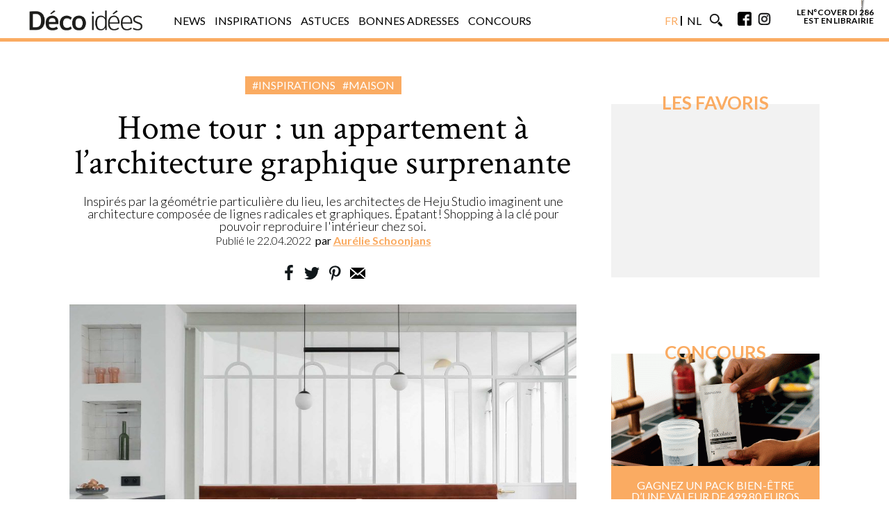

--- FILE ---
content_type: text/html; charset=UTF-8
request_url: https://www.decoidees.be/home-tour-petit-appartement-colore-geometrique-surprenant/
body_size: 18186
content:
<!doctype html>
<html lang="fr-FR" >
    <head>
        <meta charset="utf-8">
        <meta name="viewport" content="width=device-width, initial-scale=1">
        <meta name="msvalidate.01" content="D7494E6276EFD8560757410AB05C906E" />
    <!-- FAVICON -->
            <link rel="icon" type="image/png" href="https://www.decoidees.be/wp-content/themes/diawadv2025/img/favicon/di/favicon-32x32.png" sizes="32x32">
        <link rel="icon" type="image/png" href="https://www.decoidees.be/wp-content/themes/diawadv2025/img/favicon/di/favicon-16x16.png" sizes="16x16">
             
    <meta property="fb:pages" content="173570092719065">

  <script type="text/javascript">
  var stylesheet_directory_uri = "https://www.decoidees.be/wp-content/themes/diawadv2025",
    is_single = "1",
    adposition = "OTHER",
    adpositionclean = "OTHER",
    adpositiongemius = "OTHER",
    adpositionpebble = "others",
    adpositionpebble_categories = "",
    adpositionbis = "OTHER",
    adpositionter = "0",
    adpositiontype = " (Article)",

    adazerion_section = "post",
    adazerion_lang = "fr",
    adazerion_tags = ["inspirations", "maison", "slider"],

    id_post = "59481",
    id_author = "",
    article_title = "Home tour : un appartement à l’architecture graphique surprenante",
    article_link = "https://www.decoidees.be/home-tour-petit-appartement-colore-geometrique-surprenant/",
    article_thumb = "https://www.decoidees.be/wp-content/uploads/2022/04/Sans-titre-1-27.jpg",
    article_category = "Inspirations,Maison,slider",
    article_date = "ven, 22 Avr 2022 07:00:47 +0200",
    article_date_ga = "",
    article_tag = "",
    article_query_search = "",
    lang_identifiant = "FR",
    lang_identifiantPebble = "deco-idee",
    lang_identifiantGoogleAnalytics = "UA-52170879-1",
    id_google_analytics_specifique = "",
    id_name_ga = "decoidees.be",
    lang_identifiantGemius = "",
    lang_identifiantFacebookSDK= "",
    id_facebook_pixel = "174962842990657",
    no_skimlink_script = "",
    height,
    width; 

    var init_GPDR = "GDPR";
    console.log('Init de la langue : ' + lang_identifiant);
</script>

  <!-- DODOMI -->
  <script type="text/javascript">window.gdprAppliesGlobally=true;(function(){function a(e){if(!window.frames[e]){if(document.body&&document.body.firstChild){var t=document.body;var n=document.createElement("iframe");n.style.display="none";n.name=e;n.title=e;t.insertBefore(n,t.firstChild)}
  else{setTimeout(function(){a(e)},5)}}}function e(n,r,o,c,s){function e(e,t,n,a){if(typeof n!=="function"){return}if(!window[r]){window[r]=[]}var i=false;if(s){i=s(e,t,n)}if(!i){window[r].push({command:e,parameter:t,callback:n,version:a})}}e.stub=true;function t(a){if(!window[n]||window[n].stub!==true){return}if(!a.data){return}
  var i=typeof a.data==="string";var e;try{e=i?JSON.parse(a.data):a.data}catch(t){return}if(e[o]){var r=e[o];window[n](r.command,r.parameter,function(e,t){var n={};n[c]={returnValue:e,success:t,callId:r.callId};a.source.postMessage(i?JSON.stringify(n):n,"*")},r.version)}} 
  if(typeof window[n]!=="function"){window[n]=e;if(window.addEventListener){window.addEventListener("message",t,false)}else{window.attachEvent("onmessage",t)}}}e("__tcfapi","__tcfapiBuffer","__tcfapiCall","__tcfapiReturn");a("__tcfapiLocator");(function(e){
    var t=document.createElement("script");t.id="spcloader";t.type="text/javascript";t.async=true;t.src="https://sdk.privacy-center.org/"+e+"/loader.js?target="+document.location.hostname;t.charset="utf-8";var n=document.getElementsByTagName("script")[0];n.parentNode.insertBefore(t,n)})("926e4bcb-5a3d-421a-8902-3ed07923dd8b")})();</script>
    <!-- END DODOMI -->  

    
    
     
    <!-- Google tag (gtag.js) -->
    <script async src="https://www.googletagmanager.com/gtag/js?id=G-LLKCW0T31M"></script>
    <script>
      window.dataLayer = window.dataLayer || [];
      function gtag(){dataLayer.push(arguments);}
      gtag('js', new Date());

      gtag('config', 'G-LLKCW0T31M');
    </script>
    
<script type="text/javascript">
    !function(a){var b=/iPhone/i,c=/iPod/i,d=/iPad/i,e=/(?=.*\bAndroid\b)(?=.*\bMobile\b)/i,f=/Android/i,g=/(?=.*\bAndroid\b)(?=.*\bSD4930UR\b)/i,h=/(?=.*\bAndroid\b)(?=.*\b(?:KFOT|KFTT|KFJWI|KFJWA|KFSOWI|KFTHWI|KFTHWA|KFAPWI|KFAPWA|KFARWI|KFASWI|KFSAWI|KFSAWA)\b)/i,i=/IEMobile/i,j=/(?=.*\bWindows\b)(?=.*\bARM\b)/i,k=/BlackBerry/i,l=/BB10/i,m=/Opera Mini/i,n=/(CriOS|Chrome)(?=.*\bMobile\b)/i,o=/(?=.*\bFirefox\b)(?=.*\bMobile\b)/i,p=new RegExp("(?:Nexus 7|BNTV250|Kindle Fire|Silk|GT-P1000)","i"),q=function(a,b){return a.test(b)},r=function(a){var r=a||navigator.userAgent,s=r.split("[FBAN");return"undefined"!=typeof s[1]&&(r=s[0]),this.apple={phone:q(b,r),ipod:q(c,r),tablet:!q(b,r)&&q(d,r),device:q(b,r)||q(c,r)||q(d,r)},this.amazon={phone:q(g,r),tablet:!q(g,r)&&q(h,r),device:q(g,r)||q(h,r)},this.android={phone:q(g,r)||q(e,r),tablet:!q(g,r)&&!q(e,r)&&(q(h,r)||q(f,r)),device:q(g,r)||q(h,r)||q(e,r)||q(f,r)},this.windows={phone:q(i,r),tablet:q(j,r),device:q(i,r)||q(j,r)},this.other={blackberry:q(k,r),blackberry10:q(l,r),opera:q(m,r),firefox:q(o,r),chrome:q(n,r),device:q(k,r)||q(l,r)||q(m,r)||q(o,r)||q(n,r)},this.seven_inch=q(p,r),this.any=this.apple.device||this.android.device||this.windows.device||this.other.device||this.seven_inch,this.phone=this.apple.phone||this.android.phone||this.windows.phone,this.tablet=this.apple.tablet||this.android.tablet||this.windows.tablet,"undefined"==typeof window?this:void 0},s=function(){var a=new r;return a.Class=r,a};"undefined"!=typeof module&&module.exports&&"undefined"==typeof window?module.exports=r:"undefined"!=typeof module&&module.exports&&"undefined"!=typeof window?module.exports=s():"function"==typeof define&&define.amd?define("isMobile",[],a.isMobile=s()):a.isMobile=s()}(this);
    if(isMobile.phone){ is_mobile =true; }
    else if(isMobile.tablet){ is_mobile =false; }
    else{ is_mobile =false; }
</script>

<!-- FILTER HERE -->

  <script type="text/javascript" src="https://fms.360yield.com/ow/bundles/live/Decoidees.be/page.js" async="true"></script>
 



<script type="text/javascript">
    window.pgHB = window.pgHB || {};
    pgHB.que = pgHB.que || [];

    pgHB.que.push(() => {
        pgHB.setAdServerTargeting({
            keyValues: {
                section: adazerion_section,
                language: adazerion_lang,
                tags: adazerion_tags
            }
        });
    });
</script>

<script>window.pushMST_config={"vapidPK":"BHrkMRrWoJfZOU7pRxBelRrMFWrprZsIBz7vS_eOS2ytyfRKMKRPtHKf_afFeyN1Hs5lMZzN5dW-I7iLJl57-MY","enableOverlay":true,"swPath":"/sw.js","i18n":{}};
  var pushmasterTag = document.createElement('script');
  pushmasterTag.src = "https://cdn.pushmaster-cdn.xyz/scripts/publishers/67c082d38f9db0915fa3c4c0/SDK.js";
  pushmasterTag.setAttribute('defer','');

  var firstScriptTag = document.getElementsByTagName('script')[0];
  firstScriptTag.parentNode.insertBefore(pushmasterTag, firstScriptTag);
</script>

<meta name='robots' content='index, follow, max-image-preview:large, max-snippet:-1, max-video-preview:-1' />
	<style>img:is([sizes="auto" i], [sizes^="auto," i]) { contain-intrinsic-size: 3000px 1500px }</style>
	
	<!-- This site is optimized with the Yoast SEO plugin v25.6 - https://yoast.com/wordpress/plugins/seo/ -->
	<title>Home tour : un appartement à l&#039;architecture graphique surprenante - Déco Idées</title>
	<meta name="description" content="Avec cet appartement coloré et géométrique, les architectes d’intérieur du studio Heju démontrent qu’une petite surface peut avoir un sacré caractère." />
	<link rel="canonical" href="https://www.decoidees.be/home-tour-petit-appartement-colore-geometrique-surprenant/" />
	<meta property="og:locale" content="fr_FR" />
	<meta property="og:type" content="article" />
	<meta property="og:title" content="Home tour : un appartement à l&#039;architecture graphique surprenante - Déco Idées" />
	<meta property="og:description" content="Avec cet appartement coloré et géométrique, les architectes d’intérieur du studio Heju démontrent qu’une petite surface peut avoir un sacré caractère." />
	<meta property="og:url" content="https://www.decoidees.be/home-tour-petit-appartement-colore-geometrique-surprenant/" />
	<meta property="og:site_name" content="Déco Idées" />
	<meta property="article:publisher" content="https://www.facebook.com/DECO-id%c3%a9es-173570092719065/" />
	<meta property="article:published_time" content="2022-04-22T05:00:47+00:00" />
	<meta property="article:modified_time" content="2022-05-10T09:58:38+00:00" />
	<meta property="og:image" content="https://www.decoidees.be/wp-content/uploads/2022/04/Sans-titre-1-27.jpg" />
	<meta property="og:image:width" content="2000" />
	<meta property="og:image:height" content="1500" />
	<meta property="og:image:type" content="image/jpeg" />
	<meta name="author" content="Aurélie Schoonjans" />
	<meta name="twitter:label1" content="Écrit par" />
	<meta name="twitter:data1" content="Aurélie Schoonjans" />
	<meta name="twitter:label2" content="Durée de lecture estimée" />
	<meta name="twitter:data2" content="5 minutes" />
	<script type="application/ld+json" class="yoast-schema-graph">{"@context":"https://schema.org","@graph":[{"@type":"WebPage","@id":"https://www.decoidees.be/home-tour-petit-appartement-colore-geometrique-surprenant/","url":"https://www.decoidees.be/home-tour-petit-appartement-colore-geometrique-surprenant/","name":"Home tour : un appartement à l'architecture graphique surprenante - Déco Idées","isPartOf":{"@id":"https://www.decoidees.be/#website"},"primaryImageOfPage":{"@id":"https://www.decoidees.be/home-tour-petit-appartement-colore-geometrique-surprenant/#primaryimage"},"image":{"@id":"https://www.decoidees.be/home-tour-petit-appartement-colore-geometrique-surprenant/#primaryimage"},"thumbnailUrl":"https://www.decoidees.be/wp-content/uploads/2022/04/Sans-titre-1-27.jpg","datePublished":"2022-04-22T05:00:47+00:00","dateModified":"2022-05-10T09:58:38+00:00","author":{"@id":"https://www.decoidees.be/#/schema/person/607874f2b818976bbee6047c5768cc2f"},"description":"Avec cet appartement coloré et géométrique, les architectes d’intérieur du studio Heju démontrent qu’une petite surface peut avoir un sacré caractère.","breadcrumb":{"@id":"https://www.decoidees.be/home-tour-petit-appartement-colore-geometrique-surprenant/#breadcrumb"},"inLanguage":"fr-FR","potentialAction":[{"@type":"ReadAction","target":["https://www.decoidees.be/home-tour-petit-appartement-colore-geometrique-surprenant/"]}]},{"@type":"ImageObject","inLanguage":"fr-FR","@id":"https://www.decoidees.be/home-tour-petit-appartement-colore-geometrique-surprenant/#primaryimage","url":"https://www.decoidees.be/wp-content/uploads/2022/04/Sans-titre-1-27.jpg","contentUrl":"https://www.decoidees.be/wp-content/uploads/2022/04/Sans-titre-1-27.jpg","width":2000,"height":1500},{"@type":"BreadcrumbList","@id":"https://www.decoidees.be/home-tour-petit-appartement-colore-geometrique-surprenant/#breadcrumb","itemListElement":[{"@type":"ListItem","position":1,"name":"Home","item":"https://www.decoidees.be/"},{"@type":"ListItem","position":2,"name":"Home tour : un appartement à l&#8217;architecture graphique surprenante"}]},{"@type":"WebSite","@id":"https://www.decoidees.be/#website","url":"https://www.decoidees.be/","name":"Déco Idées","description":"donne vie à vos envies","potentialAction":[{"@type":"SearchAction","target":{"@type":"EntryPoint","urlTemplate":"https://www.decoidees.be/?s={search_term_string}"},"query-input":{"@type":"PropertyValueSpecification","valueRequired":true,"valueName":"search_term_string"}}],"inLanguage":"fr-FR"},{"@type":"Person","@id":"https://www.decoidees.be/#/schema/person/607874f2b818976bbee6047c5768cc2f","name":"Aurélie Schoonjans","image":{"@type":"ImageObject","inLanguage":"fr-FR","@id":"https://www.decoidees.be/#/schema/person/image/","url":"https://secure.gravatar.com/avatar/27c4dbd0458ea0f210385968132d7ca2feb4354330e24e7b33deb10599703ca5?s=96&r=g","contentUrl":"https://secure.gravatar.com/avatar/27c4dbd0458ea0f210385968132d7ca2feb4354330e24e7b33deb10599703ca5?s=96&r=g","caption":"Aurélie Schoonjans"},"description":"Déco Addict, change d’intérieur comme d’humeur. Accro aux voyages, ne pense qu’à redécoller une fois sur terre. Foodie assumée, passe sa vie au resto. Toujours dans le désir d’unir le beau et le bon.","sameAs":["https://www.instagram.com/aureschoon/","https://www.pinterest.com/aurschoonjans/"],"url":"https://www.decoidees.be/author/aurelie/"}]}</script>
	<!-- / Yoast SEO plugin. -->


<link rel='dns-prefetch' href='//cdnjs.cloudflare.com' />
<link rel='stylesheet' id='sbi_styles-css' href='https://www.decoidees.be/wp-content/plugins/instagram-feed/css/sbi-styles.min.css?ver=6.9.1' type='text/css' media='all' />
<link rel='stylesheet' id='wp-block-library-css' href='https://www.decoidees.be/wp-includes/css/dist/block-library/style.min.css?ver=6.8.3' type='text/css' media='all' />
<style id='classic-theme-styles-inline-css' type='text/css'>
/*! This file is auto-generated */
.wp-block-button__link{color:#fff;background-color:#32373c;border-radius:9999px;box-shadow:none;text-decoration:none;padding:calc(.667em + 2px) calc(1.333em + 2px);font-size:1.125em}.wp-block-file__button{background:#32373c;color:#fff;text-decoration:none}
</style>
<style id='global-styles-inline-css' type='text/css'>
:root{--wp--preset--aspect-ratio--square: 1;--wp--preset--aspect-ratio--4-3: 4/3;--wp--preset--aspect-ratio--3-4: 3/4;--wp--preset--aspect-ratio--3-2: 3/2;--wp--preset--aspect-ratio--2-3: 2/3;--wp--preset--aspect-ratio--16-9: 16/9;--wp--preset--aspect-ratio--9-16: 9/16;--wp--preset--color--black: #000000;--wp--preset--color--cyan-bluish-gray: #abb8c3;--wp--preset--color--white: #ffffff;--wp--preset--color--pale-pink: #f78da7;--wp--preset--color--vivid-red: #cf2e2e;--wp--preset--color--luminous-vivid-orange: #ff6900;--wp--preset--color--luminous-vivid-amber: #fcb900;--wp--preset--color--light-green-cyan: #7bdcb5;--wp--preset--color--vivid-green-cyan: #00d084;--wp--preset--color--pale-cyan-blue: #8ed1fc;--wp--preset--color--vivid-cyan-blue: #0693e3;--wp--preset--color--vivid-purple: #9b51e0;--wp--preset--gradient--vivid-cyan-blue-to-vivid-purple: linear-gradient(135deg,rgba(6,147,227,1) 0%,rgb(155,81,224) 100%);--wp--preset--gradient--light-green-cyan-to-vivid-green-cyan: linear-gradient(135deg,rgb(122,220,180) 0%,rgb(0,208,130) 100%);--wp--preset--gradient--luminous-vivid-amber-to-luminous-vivid-orange: linear-gradient(135deg,rgba(252,185,0,1) 0%,rgba(255,105,0,1) 100%);--wp--preset--gradient--luminous-vivid-orange-to-vivid-red: linear-gradient(135deg,rgba(255,105,0,1) 0%,rgb(207,46,46) 100%);--wp--preset--gradient--very-light-gray-to-cyan-bluish-gray: linear-gradient(135deg,rgb(238,238,238) 0%,rgb(169,184,195) 100%);--wp--preset--gradient--cool-to-warm-spectrum: linear-gradient(135deg,rgb(74,234,220) 0%,rgb(151,120,209) 20%,rgb(207,42,186) 40%,rgb(238,44,130) 60%,rgb(251,105,98) 80%,rgb(254,248,76) 100%);--wp--preset--gradient--blush-light-purple: linear-gradient(135deg,rgb(255,206,236) 0%,rgb(152,150,240) 100%);--wp--preset--gradient--blush-bordeaux: linear-gradient(135deg,rgb(254,205,165) 0%,rgb(254,45,45) 50%,rgb(107,0,62) 100%);--wp--preset--gradient--luminous-dusk: linear-gradient(135deg,rgb(255,203,112) 0%,rgb(199,81,192) 50%,rgb(65,88,208) 100%);--wp--preset--gradient--pale-ocean: linear-gradient(135deg,rgb(255,245,203) 0%,rgb(182,227,212) 50%,rgb(51,167,181) 100%);--wp--preset--gradient--electric-grass: linear-gradient(135deg,rgb(202,248,128) 0%,rgb(113,206,126) 100%);--wp--preset--gradient--midnight: linear-gradient(135deg,rgb(2,3,129) 0%,rgb(40,116,252) 100%);--wp--preset--font-size--small: 13px;--wp--preset--font-size--medium: 20px;--wp--preset--font-size--large: 36px;--wp--preset--font-size--x-large: 42px;--wp--preset--spacing--20: 0.44rem;--wp--preset--spacing--30: 0.67rem;--wp--preset--spacing--40: 1rem;--wp--preset--spacing--50: 1.5rem;--wp--preset--spacing--60: 2.25rem;--wp--preset--spacing--70: 3.38rem;--wp--preset--spacing--80: 5.06rem;--wp--preset--shadow--natural: 6px 6px 9px rgba(0, 0, 0, 0.2);--wp--preset--shadow--deep: 12px 12px 50px rgba(0, 0, 0, 0.4);--wp--preset--shadow--sharp: 6px 6px 0px rgba(0, 0, 0, 0.2);--wp--preset--shadow--outlined: 6px 6px 0px -3px rgba(255, 255, 255, 1), 6px 6px rgba(0, 0, 0, 1);--wp--preset--shadow--crisp: 6px 6px 0px rgba(0, 0, 0, 1);}:where(.is-layout-flex){gap: 0.5em;}:where(.is-layout-grid){gap: 0.5em;}body .is-layout-flex{display: flex;}.is-layout-flex{flex-wrap: wrap;align-items: center;}.is-layout-flex > :is(*, div){margin: 0;}body .is-layout-grid{display: grid;}.is-layout-grid > :is(*, div){margin: 0;}:where(.wp-block-columns.is-layout-flex){gap: 2em;}:where(.wp-block-columns.is-layout-grid){gap: 2em;}:where(.wp-block-post-template.is-layout-flex){gap: 1.25em;}:where(.wp-block-post-template.is-layout-grid){gap: 1.25em;}.has-black-color{color: var(--wp--preset--color--black) !important;}.has-cyan-bluish-gray-color{color: var(--wp--preset--color--cyan-bluish-gray) !important;}.has-white-color{color: var(--wp--preset--color--white) !important;}.has-pale-pink-color{color: var(--wp--preset--color--pale-pink) !important;}.has-vivid-red-color{color: var(--wp--preset--color--vivid-red) !important;}.has-luminous-vivid-orange-color{color: var(--wp--preset--color--luminous-vivid-orange) !important;}.has-luminous-vivid-amber-color{color: var(--wp--preset--color--luminous-vivid-amber) !important;}.has-light-green-cyan-color{color: var(--wp--preset--color--light-green-cyan) !important;}.has-vivid-green-cyan-color{color: var(--wp--preset--color--vivid-green-cyan) !important;}.has-pale-cyan-blue-color{color: var(--wp--preset--color--pale-cyan-blue) !important;}.has-vivid-cyan-blue-color{color: var(--wp--preset--color--vivid-cyan-blue) !important;}.has-vivid-purple-color{color: var(--wp--preset--color--vivid-purple) !important;}.has-black-background-color{background-color: var(--wp--preset--color--black) !important;}.has-cyan-bluish-gray-background-color{background-color: var(--wp--preset--color--cyan-bluish-gray) !important;}.has-white-background-color{background-color: var(--wp--preset--color--white) !important;}.has-pale-pink-background-color{background-color: var(--wp--preset--color--pale-pink) !important;}.has-vivid-red-background-color{background-color: var(--wp--preset--color--vivid-red) !important;}.has-luminous-vivid-orange-background-color{background-color: var(--wp--preset--color--luminous-vivid-orange) !important;}.has-luminous-vivid-amber-background-color{background-color: var(--wp--preset--color--luminous-vivid-amber) !important;}.has-light-green-cyan-background-color{background-color: var(--wp--preset--color--light-green-cyan) !important;}.has-vivid-green-cyan-background-color{background-color: var(--wp--preset--color--vivid-green-cyan) !important;}.has-pale-cyan-blue-background-color{background-color: var(--wp--preset--color--pale-cyan-blue) !important;}.has-vivid-cyan-blue-background-color{background-color: var(--wp--preset--color--vivid-cyan-blue) !important;}.has-vivid-purple-background-color{background-color: var(--wp--preset--color--vivid-purple) !important;}.has-black-border-color{border-color: var(--wp--preset--color--black) !important;}.has-cyan-bluish-gray-border-color{border-color: var(--wp--preset--color--cyan-bluish-gray) !important;}.has-white-border-color{border-color: var(--wp--preset--color--white) !important;}.has-pale-pink-border-color{border-color: var(--wp--preset--color--pale-pink) !important;}.has-vivid-red-border-color{border-color: var(--wp--preset--color--vivid-red) !important;}.has-luminous-vivid-orange-border-color{border-color: var(--wp--preset--color--luminous-vivid-orange) !important;}.has-luminous-vivid-amber-border-color{border-color: var(--wp--preset--color--luminous-vivid-amber) !important;}.has-light-green-cyan-border-color{border-color: var(--wp--preset--color--light-green-cyan) !important;}.has-vivid-green-cyan-border-color{border-color: var(--wp--preset--color--vivid-green-cyan) !important;}.has-pale-cyan-blue-border-color{border-color: var(--wp--preset--color--pale-cyan-blue) !important;}.has-vivid-cyan-blue-border-color{border-color: var(--wp--preset--color--vivid-cyan-blue) !important;}.has-vivid-purple-border-color{border-color: var(--wp--preset--color--vivid-purple) !important;}.has-vivid-cyan-blue-to-vivid-purple-gradient-background{background: var(--wp--preset--gradient--vivid-cyan-blue-to-vivid-purple) !important;}.has-light-green-cyan-to-vivid-green-cyan-gradient-background{background: var(--wp--preset--gradient--light-green-cyan-to-vivid-green-cyan) !important;}.has-luminous-vivid-amber-to-luminous-vivid-orange-gradient-background{background: var(--wp--preset--gradient--luminous-vivid-amber-to-luminous-vivid-orange) !important;}.has-luminous-vivid-orange-to-vivid-red-gradient-background{background: var(--wp--preset--gradient--luminous-vivid-orange-to-vivid-red) !important;}.has-very-light-gray-to-cyan-bluish-gray-gradient-background{background: var(--wp--preset--gradient--very-light-gray-to-cyan-bluish-gray) !important;}.has-cool-to-warm-spectrum-gradient-background{background: var(--wp--preset--gradient--cool-to-warm-spectrum) !important;}.has-blush-light-purple-gradient-background{background: var(--wp--preset--gradient--blush-light-purple) !important;}.has-blush-bordeaux-gradient-background{background: var(--wp--preset--gradient--blush-bordeaux) !important;}.has-luminous-dusk-gradient-background{background: var(--wp--preset--gradient--luminous-dusk) !important;}.has-pale-ocean-gradient-background{background: var(--wp--preset--gradient--pale-ocean) !important;}.has-electric-grass-gradient-background{background: var(--wp--preset--gradient--electric-grass) !important;}.has-midnight-gradient-background{background: var(--wp--preset--gradient--midnight) !important;}.has-small-font-size{font-size: var(--wp--preset--font-size--small) !important;}.has-medium-font-size{font-size: var(--wp--preset--font-size--medium) !important;}.has-large-font-size{font-size: var(--wp--preset--font-size--large) !important;}.has-x-large-font-size{font-size: var(--wp--preset--font-size--x-large) !important;}
:where(.wp-block-post-template.is-layout-flex){gap: 1.25em;}:where(.wp-block-post-template.is-layout-grid){gap: 1.25em;}
:where(.wp-block-columns.is-layout-flex){gap: 2em;}:where(.wp-block-columns.is-layout-grid){gap: 2em;}
:root :where(.wp-block-pullquote){font-size: 1.5em;line-height: 1.6;}
</style>
<link rel='stylesheet' id='newsletterCSS-css' href='https://www.decoidees.be/wp-content/plugins/ev-newsletter/css/style.css?ver=1.0.0' type='text/css' media='all' />
<link rel='stylesheet' id='LinkinbioCSS-css' href='https://www.decoidees.be/wp-content/plugins/linkinbio/css/linkinbio.min.css?ver=1.0.0' type='text/css' media='all' />
<link rel='stylesheet' id='idangeroCSS-css' href='https://www.decoidees.be/wp-content/plugins/supergallery/idangero/css/idangero.css?ver=6.8.3' type='text/css' media='all' />
<link rel='stylesheet' id='site-css' href='https://www.decoidees.be/wp-content/themes/diawadv2025/css/style.min.css?ver=5.0.2' type='text/css' media='' />
<link rel='stylesheet' id='swiper-css' href='https://cdnjs.cloudflare.com/ajax/libs/Swiper/4.4.1/css/swiper.min.css?ver=6.8.3' type='text/css' media='all' />
<script type="text/javascript" src="https://www.decoidees.be/wp-includes/js/jquery/jquery.min.js?ver=3.7.1" id="jquery-core-js"></script>
<script type="text/javascript" src="https://www.decoidees.be/wp-includes/js/jquery/jquery-migrate.min.js?ver=3.4.1" id="jquery-migrate-js"></script>
<link rel="https://api.w.org/" href="https://www.decoidees.be/wp-json/" /><link rel="alternate" title="JSON" type="application/json" href="https://www.decoidees.be/wp-json/wp/v2/posts/59481" /><link rel="EditURI" type="application/rsd+xml" title="RSD" href="https://www.decoidees.be/xmlrpc.php?rsd" />
<meta name="generator" content="WordPress 6.8.3" />
<link rel='shortlink' href='https://www.decoidees.be/?p=59481' />
<link rel="alternate" title="oEmbed (JSON)" type="application/json+oembed" href="https://www.decoidees.be/wp-json/oembed/1.0/embed?url=https%3A%2F%2Fwww.decoidees.be%2Fhome-tour-petit-appartement-colore-geometrique-surprenant%2F" />
<link rel="alternate" title="oEmbed (XML)" type="text/xml+oembed" href="https://www.decoidees.be/wp-json/oembed/1.0/embed?url=https%3A%2F%2Fwww.decoidees.be%2Fhome-tour-petit-appartement-colore-geometrique-surprenant%2F&#038;format=xml" />
<link rel='https://github.com/WP-API/WP-API' href='https://www.decoidees.be/wp-json' />
 

<!-- ECHOBOX -->
<script async id="ebx" src="//applets.ebxcdn.com/ebx.js"></script>

</head>
<body class="wp-singular post-template-default single single-post postid-59481 single-format-standard wp-theme-diawadv2025">

<style>

.iLgUEF.iLgUEF{background-color: #000 !important}
#OutOfPage {flex-shrink: 0 !important;}
.margin_bottom_20 {margin-bottom: 20px;}

.rmgAd {display: block; margin-right: auto ; margin-left: auto}
.rmgAd[data-type="SKY_RIGHT"] {
    top: 40px;
    bottom: auto;
    left: calc(50% + 520px);
    transform: none;
}

@media only screen and (min-width: 600px) {
.rmgAd[data-type="SKY_RIGHT"] {
    top: 100px;
  }
}

.rmgAd[data-type="SKY_RIGHT"] {
    position: fixed;
    margin-bottom: 0;
    z-index: 6000;
}
.u-visually-hidden{visibility: hidden !important;}
#gpt-ad-INPAGE , #gpt-ad-INPAGE div {padding-bottom: 0 !important}

.container, .container-main {
    max-width: 1080px !important;
}

#header .container-main {
    max-width: 1200px !important;
}

.qc-cmp2-container .qc-cmp2-persistent-link {
    padding: 5px !important;
    font-family: Roboto,sans-serif !important;
    font-size: .6rem !important;
    border-radius: 0 !important;
}

.backtotop div.div-after, .backtotop div.div-before {
    top: 40px;
}

</style>

<div id="gpt-ad-OUT_OF_PAGE" class="" data-device="all"></div>

<style>
.swiper-pagination-bullet-active {background : #faab62 !important}
._background { background : #faab62 !important}._color { color : #faab62 !important}
._border { border-color : #faab62 !important}.content a { color : #faab62 !important}
.related-posts {display:block !important;}
.qc-cmp2-container .qc-cmp2-persistent-link {
    background: #faab62  !important;
}
</style> 
      <div class="search-wrapper">
        <div class="search-closebtn"><span></span></div>
        <form role="search" method="get" id="search-form" class="search-form" action="https://www.decoidees.be/">
          <input class="search-input _color" name="s" autocomplete="off" placeholder="Rechercher..." type="text" value="">
        <input class="search-btn _background" value="Rechercher" type="submit" value="recherche">
      </form>
      </div>

      <div class="backtotop">
        <div class="div-before _background"></div>
        <div class="div-after _background"></div>
      </div>
      <header id="header" class="header fixed">
                  <div class="menu-wrapper fixed"> 
            <div class="menu _border _background fixed"> 
          <div class="container-main">
            <nav>
                <ul>
                  <li class="logo">
                    <a href="https://www.decoidees.be">
                      <img class="img-mobile" src="https://www.decoidees.be/wp-content/themes/diawadv2025/img/DI_LOGO2014_white.png">
                      <img class="img-desktop" src="https://www.decoidees.be/wp-content/themes/diawadv2025/img/DI_LOGO2014.png">
                    </a>
                  </li>
                  <li class="burger"><span></span></li>
                  <li class="responsive">

                    <ul class="responsive-ul"><li id="menu-item-15481" class="menu-item menu-item-type-taxonomy menu-item-object-category menu-item-15481"><a href="https://www.decoidees.be/category/news/"><span>News</span><span></span></a></li>
<li id="menu-item-15485" class="menu-item menu-item-type-taxonomy menu-item-object-category current-post-ancestor current-menu-parent current-post-parent menu-item-15485"><a href="https://www.decoidees.be/category/inspirations/"><span>Inspirations</span><span></span></a></li>
<li id="menu-item-15484" class="menu-item menu-item-type-taxonomy menu-item-object-category menu-item-15484"><a href="https://www.decoidees.be/category/astuces/"><span>Astuces</span><span></span></a></li>
<li id="menu-item-15482" class="menu-item menu-item-type-taxonomy menu-item-object-category menu-item-15482"><a href="https://www.decoidees.be/category/bonnes_adresses/"><span>Bonnes adresses</span><span></span></a></li>
<li id="menu-item-15483" class="menu-item menu-item-type-taxonomy menu-item-object-category menu-item-15483"><a href="https://www.decoidees.be/category/concours/"><span>Concours</span><span></span></a></li>
                      <li class="lang hover-effect">
                        <ul class="lang-ul">
                          <li><a href="http://www.decoidees.be/" class="hover-effect"><span class="_color">FR</span><span class="_color">FR</span></a></li>
                          <li><a href="http://www.actiefwonen.be/" class="hover-effect"><span>NL</span><span>NL</span></a></li>
                        </ul>
                      </li>
                      <li class="search hover-effect">
                        <img src="https://www.decoidees.be/wp-content/themes/diawadv2025/img/search.png" alt="Search">
                        <img src="https://www.decoidees.be/wp-content/themes/diawadv2025/img/search-g.png" alt="Search">
                      </li>
                      <li class="social hover-effect">
                        <a href="https://www.facebook.com/DECOidees.magazine/" target="_blank" alt="Facebook">
                          <img src="https://www.decoidees.be/wp-content/themes/diawadv2025/img/facebook.png">
                          <img src="https://www.decoidees.be/wp-content/themes/diawadv2025/img/facebook-g.png">
                        </a>
                        <a href="https://www.instagram.com/decoidees" target="_blank" alt="Instagram">
                          <img src="https://www.decoidees.be/wp-content/themes/diawadv2025/img/instagram.png">
                          <img src="https://www.decoidees.be/wp-content/themes/diawadv2025/img/instagram-g.png">
                        </a>
                      </li>
                    </ul>
                  </li>
                  <!-- COVER PIC CSS -->
                                    <li class="store">
                        
                         
                        <a href="https://www.abomagazine.be/common/product-subscription/17" target="_blank"><div><img id="cover_ori_FR" src="https://www.decoidees.be/wp-content/uploads/2025/12/screenshot-2025-12-11-at-12-37-25.png" alt="cover"></div>
                                            <span>le n°cover DI 286<br>est en librairie</span></a>
                </li>
                        
                </ul>
                </nav>
              </div>
            </div>
          </div>
    </header>
  <section class="main-wrapper">
  
  <div id="billboard">
    <div id="div-gpt-ad-masthead_haut_desk" class="rmgAd ads ads-top no-js"></div>
  </div>	<main class="main">
				<div id="container" class="container-main container-articles">
				             
	        					<article class="article" data-id = "59481" 
			data-cat = "25" data-title="Home tour : un appartement à l&#8217;architecture graphique surprenante" data-adposition="OTHER" 
			data-adpositionclean = "OTHER" data-adpositionbis="OTHER"
			data-author = "Aurélie Schoonjans" data-tag="0" data-link="https://www.decoidees.be/home-tour-petit-appartement-colore-geometrique-surprenant/">
				<div class="main-content">
					<div class="header-content">
						<div class="post-cat _background">
							<a href="https://www.decoidees.be/category/inspirations/" rel="bookmark">#Inspirations</a><a href="https://www.decoidees.be/category/inspirations/maison/" rel="bookmark">#Maison</a>						</div>
						<h1 class="post-title">Home tour : un appartement à l&#8217;architecture graphique surprenante</h1>
						Inspirés par la géométrie particulière du lieu, les architectes de Heju Studio imaginent une architecture composée de lignes radicales et graphiques. Épatant! Shopping à la clé pour pouvoir reproduire l'intérieur chez soi.												<br/>
						<div class="pub-date">
							Publié le <time class="post-date" datetime="">
							22.04.2022</time>&nbsp;
						</div>
												<div class="post-author author vcard">
							par 
							<a class="url fn n author-name _color" href="https://www.decoidees.be/author/aurelie/">Aurélie Schoonjans							</a>
						</div>
						<div class="post-info">
							<div class="share">
								<a href="http://www.facebook.com/sharer/sharer.php?u=https%3A%2F%2Fwww.decoidees.be%2Fhome-tour-petit-appartement-colore-geometrique-surprenant%2F&title=DECOIDEES.be | Home tour : un appartement à l&#8217;architecture graphique surprenante" class="sprite sprite-fb" target="_blank"></a>
								<a href="http://twitter.com/intent/tweet?status=Home tour : un appartement à l&#8217;architecture graphique surprenante+https%3A%2F%2Fwww.decoidees.be%2Fhome-tour-petit-appartement-colore-geometrique-surprenant%2F" class="sprite sprite-twitter" target="_blank"></a>
								<a href="http://pinterest.com/pin/create/bookmarklet/?media=https://www.decoidees.be/wp-content/uploads/2022/04/Sans-titre-1-27.jpg&url=https%3A%2F%2Fwww.decoidees.be%2Fhome-tour-petit-appartement-colore-geometrique-surprenant%2F&is_video=false&description=DECOIDEES.be | Home tour : un appartement à l&#8217;architecture graphique surprenante" class="sprite sprite-pint" target="_blank"></a>
								<a href="mailto:?subject=DECOIDEES.be | Home tour : un appartement à l&#8217;architecture graphique surprenante&amp;body=https%3A%2F%2Fwww.decoidees.be%2Fhome-tour-petit-appartement-colore-geometrique-surprenant%2F"class="sprite sprite-mail"></a>
							</div>
						</div>
					</div>
<!-- single.php -->
	<div class="visuel">
				<img class="lazy lazy-hidden " src="[data-uri]" data-lazy-type="image" data-lazy-src="https://www.decoidees.be/wp-content/uploads/2022/04/Sans-titre-1-27-1000x650.jpg" alt="Home tour : un appartement à l&#8217;architecture graphique surprenante"><noscript><img class="" src="https://www.decoidees.be/wp-content/uploads/2022/04/Sans-titre-1-27-1000x650.jpg" alt="Home tour : un appartement à l&#8217;architecture graphique surprenante"></noscript>		<span class="copyright">
	    	<span class="credit _background"> © </span>
		    				<span class="photo-credit _background">
					Heju Studio			    </span>
					</span>
	</div>
	<div class="site-inner-ads no_print margin_bottom_20">
		<div id="div-gpt-ad-under-thumbnail"></div>
	</div>
	<div class="content">
						<div class="page" title="Page 1">
<div class="section">
<div class="layoutArea">
<div class="column">
<p style="text-align: justify;"><strong>Les architectes d’intérieur parisiens du studio Heju ont encore frappé! Avec cet appartement de 65 mètres carrés, ils démontrent qu’une petite surface peut avoir un sacré caractère et ne ressembler à aucune autre. Shopping à la clé pour pouvoir reproduire le même intérieur à la maison!</strong></p>
<h2><strong>Un appartement géométrique et graphique </strong></h2>
</div>
<div class="page" title="Page 1">
<div class="layoutArea">
<div class="column">
<p style="text-align: justify;">Quelque 65 mètres carrés dans le deuxième arrondissement de Paris, c’est le terrain de jeu sublimé par Hélène Pinaud et Julien Schwartzmann, à la tête de Heju Studio, pour un jeune couple. “C’est la géométrie particulière du lieu, découlant d’un immeuble d’angle triangulaire, qui nous a inspiré une architecture composée de lignes radicales et graphiques”, interviennent les architectes d’intérieur. Ce sera le point de départ de leur réflexion.</p>
<figure id="attachment_59485" aria-describedby="figcaption_attachment_59485" class="wp-caption alignnone" itemscope itemtype="http://schema.org/ImageObject"><img decoding="async" itemprop="contentURL" class="lazy lazy-hidden wp-image-59485 size-full" src="[data-uri]" data-lazy-type="image" data-lazy-src="https://www.decoidees.be/wp-content/uploads/2022/04/Sans-titre-1-12.jpg" alt="" width="850" height="650" data-lazy-srcset="https://www.decoidees.be/wp-content/uploads/2022/04/Sans-titre-1-12.jpg 850w, https://www.decoidees.be/wp-content/uploads/2022/04/Sans-titre-1-12-222x170.jpg 222w, https://www.decoidees.be/wp-content/uploads/2022/04/Sans-titre-1-12-719x550.jpg 719w, https://www.decoidees.be/wp-content/uploads/2022/04/Sans-titre-1-12-768x587.jpg 768w" data-lazy-sizes="(max-width: 850px) 100vw, 850px" /><noscript><img decoding="async" itemprop="contentURL" class="wp-image-59485 size-full" src="https://www.decoidees.be/wp-content/uploads/2022/04/Sans-titre-1-12.jpg" alt="" width="850" height="650" srcset="https://www.decoidees.be/wp-content/uploads/2022/04/Sans-titre-1-12.jpg 850w, https://www.decoidees.be/wp-content/uploads/2022/04/Sans-titre-1-12-222x170.jpg 222w, https://www.decoidees.be/wp-content/uploads/2022/04/Sans-titre-1-12-719x550.jpg 719w, https://www.decoidees.be/wp-content/uploads/2022/04/Sans-titre-1-12-768x587.jpg 768w" sizes="(max-width: 850px) 100vw, 850px" /></noscript><figcaption id="figcaption_attachment_59485" class="wp-caption-text" itemprop="description">Dans la salle à manger qui jouxte la cuisine, on retrouve une grande table (Muuto) avec un plat (Hava). La banquette a été réalisée sur mesure dans un velours de couleur identique à celui des chaises (Menu). Derrière, une verrière dessinée par Heju Studio et conçue sur mesure en métal laqué en blanc fait le lien avec le bureau, qui pourrait devenir une chambre d’enfant dans le futur. Suspension (Atelier Areti). © Heju Studio</figcaption></figure>
<p style="text-align: justify;">Mais avant de déployer leurs lignes rectilignes et leurs volumes minimalistes, de lourds travaux de reprise de structure ont été nécessaires car les planchers et les plafonds menaçaient de s’écrouler. “Pour marquer ces changements, nous avons eu l’idée d’installer des poutres métalliques d’une teinte vert pâle afin de ponctuer l’espace”, poursuivent-ils. Une fois la structure sécurisée, Hélène et Julien ont transformé les contraintes volumétriques des pièces en les rendant particulièrement originales.</p><div id="div-gpt-ad-under-content" class="margin_bottom_20">
	            <script>
	            </script>
	        </div>
<h2><strong>Des couleurs franches et chaleureuses</strong></h2>
<figure id="attachment_59486" aria-describedby="figcaption_attachment_59486" class="wp-caption alignnone" itemscope itemtype="http://schema.org/ImageObject"><img decoding="async" itemprop="contentURL" class="lazy lazy-hidden wp-image-59486 size-full" src="[data-uri]" data-lazy-type="image" data-lazy-src="https://www.decoidees.be/wp-content/uploads/2022/04/Sans-titre-1-13.jpg" alt="" width="850" height="650" data-lazy-srcset="https://www.decoidees.be/wp-content/uploads/2022/04/Sans-titre-1-13.jpg 850w, https://www.decoidees.be/wp-content/uploads/2022/04/Sans-titre-1-13-222x170.jpg 222w, https://www.decoidees.be/wp-content/uploads/2022/04/Sans-titre-1-13-719x550.jpg 719w, https://www.decoidees.be/wp-content/uploads/2022/04/Sans-titre-1-13-768x587.jpg 768w" data-lazy-sizes="(max-width: 850px) 100vw, 850px" /><noscript><img decoding="async" itemprop="contentURL" class="wp-image-59486 size-full" src="https://www.decoidees.be/wp-content/uploads/2022/04/Sans-titre-1-13.jpg" alt="" width="850" height="650" srcset="https://www.decoidees.be/wp-content/uploads/2022/04/Sans-titre-1-13.jpg 850w, https://www.decoidees.be/wp-content/uploads/2022/04/Sans-titre-1-13-222x170.jpg 222w, https://www.decoidees.be/wp-content/uploads/2022/04/Sans-titre-1-13-719x550.jpg 719w, https://www.decoidees.be/wp-content/uploads/2022/04/Sans-titre-1-13-768x587.jpg 768w" sizes="(max-width: 850px) 100vw, 850px" /></noscript><figcaption id="figcaption_attachment_59486" class="wp-caption-text" itemprop="description">Minimaliste, la cuisine a été réalisée à partir de caissons (Ikea) et les portes des armoires ont été laquées en usine. Du béton ciré et une plinthe en zellige recouvre l’îlot. Un sol en dalles de terrazzo marque la frontière avec la salle à manger. Le robinet doré (Superfront) fait écho au plafonnier (Zangra). Sur le plan de travail, un vase rond (H&amp;M Home). Derrière la porte arrondie, se cache un cellier avec des éléments techniques comme le chauffe-eau et le réfrigérateur. © Heju Studio</figcaption></figure>
<p style="text-align: justify;">Autrefois fragmentée, la grande pièce de vie accueille aujourd’hui une cuisine ouverte, une salle à manger avec une verrière composée d’arches et un salon. Trois meubles de la cuisine viennent épouser les contours étonnants de la pièce. Outre l’architecture atypique, l’utilisation de trois mêmes couleurs complémentaires confère un caractère singulier à l’ensemble. Ainsi, les portes revêtent un bleu pétrole, les plans de travail en marbre de Carrare s’habillent de gris pâle et le rouge grenat file sur les murs.</p>
<figure id="attachment_59487" aria-describedby="figcaption_attachment_59487" class="wp-caption alignnone" itemscope itemtype="http://schema.org/ImageObject"><img loading="lazy" decoding="async" itemprop="contentURL" class="lazy lazy-hidden wp-image-59487 size-full" src="[data-uri]" data-lazy-type="image" data-lazy-src="https://www.decoidees.be/wp-content/uploads/2022/04/Sans-titre-1-14.jpg" alt="" width="850" height="650" data-lazy-srcset="https://www.decoidees.be/wp-content/uploads/2022/04/Sans-titre-1-14.jpg 850w, https://www.decoidees.be/wp-content/uploads/2022/04/Sans-titre-1-14-222x170.jpg 222w, https://www.decoidees.be/wp-content/uploads/2022/04/Sans-titre-1-14-719x550.jpg 719w, https://www.decoidees.be/wp-content/uploads/2022/04/Sans-titre-1-14-768x587.jpg 768w" data-lazy-sizes="auto, (max-width: 850px) 100vw, 850px" /><noscript><img loading="lazy" decoding="async" itemprop="contentURL" class="wp-image-59487 size-full" src="https://www.decoidees.be/wp-content/uploads/2022/04/Sans-titre-1-14.jpg" alt="" width="850" height="650" srcset="https://www.decoidees.be/wp-content/uploads/2022/04/Sans-titre-1-14.jpg 850w, https://www.decoidees.be/wp-content/uploads/2022/04/Sans-titre-1-14-222x170.jpg 222w, https://www.decoidees.be/wp-content/uploads/2022/04/Sans-titre-1-14-719x550.jpg 719w, https://www.decoidees.be/wp-content/uploads/2022/04/Sans-titre-1-14-768x587.jpg 768w" sizes="auto, (max-width: 850px) 100vw, 850px" /></noscript><figcaption id="figcaption_attachment_59487" class="wp-caption-text" itemprop="description">À gauche : La cuisine s&#8217;ouvre sur la salle à manger qui présente son parquet d’origine, rénové, poncé et vitrifié avec un vernis incolore. À droite : D’apparence simple, le salon présente une table basse miroir (Kristina Dam) et un canapé rose poudré (Bolia). Sur le buffet en bois (Naver), un miroir (Hava) et un vase (Margaux Keller). Sur la table basse, une décoration bleue (Margaux Keller). Appliques (Atelier Areti). © Heju Studio</figcaption></figure>
<p style="text-align: justify;">Des tons terracotta réchauffent la salle à manger et le salon. Le vert forêt profond, quant à lui, s’invite dans la chambre à coucher et l’entrée. “Les couleurs utilisées sont donc franches et toujours pensées comme un assemblage d’aplats colorés”, intervient le duo de Heju Studio.</p>
<figure id="attachment_59488" aria-describedby="figcaption_attachment_59488" class="wp-caption alignnone" itemscope itemtype="http://schema.org/ImageObject"><img loading="lazy" decoding="async" itemprop="contentURL" class="lazy lazy-hidden wp-image-59488 size-full" src="[data-uri]" data-lazy-type="image" data-lazy-src="https://www.decoidees.be/wp-content/uploads/2022/04/Sans-titre-1-15.jpg" alt="" width="850" height="650" data-lazy-srcset="https://www.decoidees.be/wp-content/uploads/2022/04/Sans-titre-1-15.jpg 850w, https://www.decoidees.be/wp-content/uploads/2022/04/Sans-titre-1-15-222x170.jpg 222w, https://www.decoidees.be/wp-content/uploads/2022/04/Sans-titre-1-15-719x550.jpg 719w, https://www.decoidees.be/wp-content/uploads/2022/04/Sans-titre-1-15-768x587.jpg 768w" data-lazy-sizes="auto, (max-width: 850px) 100vw, 850px" /><noscript><img loading="lazy" decoding="async" itemprop="contentURL" class="wp-image-59488 size-full" src="https://www.decoidees.be/wp-content/uploads/2022/04/Sans-titre-1-15.jpg" alt="" width="850" height="650" srcset="https://www.decoidees.be/wp-content/uploads/2022/04/Sans-titre-1-15.jpg 850w, https://www.decoidees.be/wp-content/uploads/2022/04/Sans-titre-1-15-222x170.jpg 222w, https://www.decoidees.be/wp-content/uploads/2022/04/Sans-titre-1-15-719x550.jpg 719w, https://www.decoidees.be/wp-content/uploads/2022/04/Sans-titre-1-15-768x587.jpg 768w" sizes="auto, (max-width: 850px) 100vw, 850px" /></noscript><figcaption id="figcaption_attachment_59488" class="wp-caption-text" itemprop="description">Dans cet appartement, ce sont les sols qui délimitent les pièces. L’entrée, entièrement peinte dans un vert profond, présente des carreaux de ciment à motif. Tandis que le salon a son parquet d’origine entièrement rénové. En mauvais état, la cheminée du salon a été repeinte en noir pour l’uniformiser. Au-dessus, un miroir réalisé sur mesure afin de correspondre aux dimensions de la cheminée. La porte triangulaire en terracotta, avec une poignée dorée, dissimule des rangements. © Heju Studio</figcaption></figure>
<h2><strong>Des pièces fortes pour la décoration</strong></h2>
<figure id="attachment_59490" aria-describedby="figcaption_attachment_59490" class="wp-caption alignnone" itemscope itemtype="http://schema.org/ImageObject"><img loading="lazy" decoding="async" itemprop="contentURL" class="lazy lazy-hidden wp-image-59490 size-full" src="[data-uri]" data-lazy-type="image" data-lazy-src="https://www.decoidees.be/wp-content/uploads/2022/04/Sans-titre-1-16.jpg" alt="" width="850" height="650" data-lazy-srcset="https://www.decoidees.be/wp-content/uploads/2022/04/Sans-titre-1-16.jpg 850w, https://www.decoidees.be/wp-content/uploads/2022/04/Sans-titre-1-16-222x170.jpg 222w, https://www.decoidees.be/wp-content/uploads/2022/04/Sans-titre-1-16-719x550.jpg 719w, https://www.decoidees.be/wp-content/uploads/2022/04/Sans-titre-1-16-768x587.jpg 768w" data-lazy-sizes="auto, (max-width: 850px) 100vw, 850px" /><noscript><img loading="lazy" decoding="async" itemprop="contentURL" class="wp-image-59490 size-full" src="https://www.decoidees.be/wp-content/uploads/2022/04/Sans-titre-1-16.jpg" alt="" width="850" height="650" srcset="https://www.decoidees.be/wp-content/uploads/2022/04/Sans-titre-1-16.jpg 850w, https://www.decoidees.be/wp-content/uploads/2022/04/Sans-titre-1-16-222x170.jpg 222w, https://www.decoidees.be/wp-content/uploads/2022/04/Sans-titre-1-16-719x550.jpg 719w, https://www.decoidees.be/wp-content/uploads/2022/04/Sans-titre-1-16-768x587.jpg 768w" sizes="auto, (max-width: 850px) 100vw, 850px" /></noscript><figcaption id="figcaption_attachment_59490" class="wp-caption-text" itemprop="description">À côté du lit sobre, une table d’appoint (Bolia) dont le plateau s’enlève afin de dévoiler des rangements. Cette dernière accueille une lampe (Margaux Keller). Du rotin tressé habille les armoires. Applique (Aromas del Campo). © Heju Studio</figcaption></figure>
<p style="text-align: justify;">Autre particularité, les <a href="https://www.decoidees.be/revetements-de-surface-tendances/" target="_blank" rel=" noreferrer"><strong>revêtements de sol</strong></a> marquent les frontières entre les différents espaces. Des carreaux de ciment verts dans l’entrée et la salle de bains et des dalles en terrazzo dans la cuisine. Un parquet d’origine entièrement rénové pour le cœur de l’appartement. Pour la décoration, ils ont privilégié des pièces fortes. On retrouve notamment un canapé rose poudré, des luminaires boules ou encore une table basse miroir. Avec sa palette de couleurs savamment sélectionnées et ses formes géométriques, ce petit appartement a finalement tout d’un grand.</p><div id="div-gpt-ad-under-content-2" class="margin_bottom_20">
	            <script>
	            </script>
	        </div>
<figure id="attachment_59491" aria-describedby="figcaption_attachment_59491" class="wp-caption alignnone" itemscope itemtype="http://schema.org/ImageObject"><img loading="lazy" decoding="async" itemprop="contentURL" class="lazy lazy-hidden wp-image-59491 size-full" src="[data-uri]" data-lazy-type="image" data-lazy-src="https://www.decoidees.be/wp-content/uploads/2022/04/Sans-titre-1-17.jpg" alt="" width="850" height="650" data-lazy-srcset="https://www.decoidees.be/wp-content/uploads/2022/04/Sans-titre-1-17.jpg 850w, https://www.decoidees.be/wp-content/uploads/2022/04/Sans-titre-1-17-222x170.jpg 222w, https://www.decoidees.be/wp-content/uploads/2022/04/Sans-titre-1-17-719x550.jpg 719w, https://www.decoidees.be/wp-content/uploads/2022/04/Sans-titre-1-17-768x587.jpg 768w" data-lazy-sizes="auto, (max-width: 850px) 100vw, 850px" /><noscript><img loading="lazy" decoding="async" itemprop="contentURL" class="wp-image-59491 size-full" src="https://www.decoidees.be/wp-content/uploads/2022/04/Sans-titre-1-17.jpg" alt="" width="850" height="650" srcset="https://www.decoidees.be/wp-content/uploads/2022/04/Sans-titre-1-17.jpg 850w, https://www.decoidees.be/wp-content/uploads/2022/04/Sans-titre-1-17-222x170.jpg 222w, https://www.decoidees.be/wp-content/uploads/2022/04/Sans-titre-1-17-719x550.jpg 719w, https://www.decoidees.be/wp-content/uploads/2022/04/Sans-titre-1-17-768x587.jpg 768w" sizes="auto, (max-width: 850px) 100vw, 850px" /></noscript><figcaption id="figcaption_attachment_59491" class="wp-caption-text" itemprop="description">La couleur est de mise dans la salle de bains avec un mur peint en ‘Red Earth’ (Farrow &amp; Ball) et un meuble conçu sur mesure, peint dans le même vert que celui des carreaux de ciment au sol. La paroi de douche vitrée a été réalisée sur mesure pour donner un effet verrière. Applique (Pedret). © Heju Studio</figcaption></figure>
<h2><strong>Inspiration déco</strong></h2>
<p style="text-align: justify;">Le secret d&#8217;un intérieur rétro-contemporain? Mixer les styles et les époques, jouer avec les lignes et les formes et opposer les matières. En bref, on ose le décalage! Envie de reproduire l&#8217;intérieur de cet appartement Parisien? C&#8217;est par ici.</p>
<div class="gallery-main"><div class="gallery-container"><div class="gallery-wrapper"><div class="gallery-slide" data-url="sans-titre-1-2763"><div class="gallery-compteur">1/8</div><img loading="lazy" decoding="async" width="850" height="650" src="[data-uri]" data-lazy-type="image" data-lazy-src="https://www.decoidees.be/wp-content/uploads/2022/04/Sans-titre-1-18.jpg" class="lazy lazy-hidden attachment-full size-full" alt="" data-lazy-srcset="https://www.decoidees.be/wp-content/uploads/2022/04/Sans-titre-1-18.jpg 850w, https://www.decoidees.be/wp-content/uploads/2022/04/Sans-titre-1-18-222x170.jpg 222w, https://www.decoidees.be/wp-content/uploads/2022/04/Sans-titre-1-18-719x550.jpg 719w, https://www.decoidees.be/wp-content/uploads/2022/04/Sans-titre-1-18-768x587.jpg 768w" data-lazy-sizes="auto, (max-width: 850px) 100vw, 850px" /><noscript><img loading="lazy" decoding="async" width="850" height="650" src="https://www.decoidees.be/wp-content/uploads/2022/04/Sans-titre-1-18.jpg" class="attachment-full size-full" alt="" srcset="https://www.decoidees.be/wp-content/uploads/2022/04/Sans-titre-1-18.jpg 850w, https://www.decoidees.be/wp-content/uploads/2022/04/Sans-titre-1-18-222x170.jpg 222w, https://www.decoidees.be/wp-content/uploads/2022/04/Sans-titre-1-18-719x550.jpg 719w, https://www.decoidees.be/wp-content/uploads/2022/04/Sans-titre-1-18-768x587.jpg 768w" sizes="auto, (max-width: 850px) 100vw, 850px" /></noscript><div class="legend"><div class="page" title="Page 1">
<div class="layoutArea">
<div class="column">
<p>Buffet ‘Grivolo’ en placage noyer avec pieds carrés (L 248 x P 45 x H 84 cm), Juntoo, 2 189,30 euros.</p>
</div>
</div>
</div>
</div><span class="shop-button"><a target="_blank" href="https://www.juntoo.be/fr/catalogue/armoires/buffets/buffet-grivolo-en-placage-noyer-avec-pieds-carres-69399-88948">SHOP IT</a></span></div><div class="gallery-slide" data-url="sans-titre-1-2769"><div class="gallery-compteur">2/8</div><img loading="lazy" decoding="async" width="850" height="650" src="[data-uri]" data-lazy-type="image" data-lazy-src="https://www.decoidees.be/wp-content/uploads/2022/04/Sans-titre-1-24.jpg" class="lazy lazy-hidden attachment-full size-full" alt="" data-lazy-srcset="https://www.decoidees.be/wp-content/uploads/2022/04/Sans-titre-1-24.jpg 850w, https://www.decoidees.be/wp-content/uploads/2022/04/Sans-titre-1-24-222x170.jpg 222w, https://www.decoidees.be/wp-content/uploads/2022/04/Sans-titre-1-24-719x550.jpg 719w, https://www.decoidees.be/wp-content/uploads/2022/04/Sans-titre-1-24-768x587.jpg 768w" data-lazy-sizes="auto, (max-width: 850px) 100vw, 850px" /><noscript><img loading="lazy" decoding="async" width="850" height="650" src="https://www.decoidees.be/wp-content/uploads/2022/04/Sans-titre-1-24.jpg" class="attachment-full size-full" alt="" srcset="https://www.decoidees.be/wp-content/uploads/2022/04/Sans-titre-1-24.jpg 850w, https://www.decoidees.be/wp-content/uploads/2022/04/Sans-titre-1-24-222x170.jpg 222w, https://www.decoidees.be/wp-content/uploads/2022/04/Sans-titre-1-24-719x550.jpg 719w, https://www.decoidees.be/wp-content/uploads/2022/04/Sans-titre-1-24-768x587.jpg 768w" sizes="auto, (max-width: 850px) 100vw, 850px" /></noscript><div class="legend"><div class="page" title="Page 1">
<div class="layoutArea">
<div class="column">
<p>Plateau ‘Bifrost’ en marbre, coloris gris marbré (L 30 x P 15 x H 4 cm), Jotex, 49,99 euros.</p>
</div>
</div>
</div>
</div><span class="shop-button"><a target="_blank" href="https://www.westwingnow.fr/plateau-en-marbre-bifrost-124614.html">SHOP IT</a></span></div><div class="gallery-slide" data-url="sans-titre-1-2764"><div class="gallery-compteur">3/8</div><img loading="lazy" decoding="async" width="850" height="650" src="[data-uri]" data-lazy-type="image" data-lazy-src="https://www.decoidees.be/wp-content/uploads/2022/04/Sans-titre-1-19.jpg" class="lazy lazy-hidden attachment-full size-full" alt="" data-lazy-srcset="https://www.decoidees.be/wp-content/uploads/2022/04/Sans-titre-1-19.jpg 850w, https://www.decoidees.be/wp-content/uploads/2022/04/Sans-titre-1-19-222x170.jpg 222w, https://www.decoidees.be/wp-content/uploads/2022/04/Sans-titre-1-19-719x550.jpg 719w, https://www.decoidees.be/wp-content/uploads/2022/04/Sans-titre-1-19-768x587.jpg 768w" data-lazy-sizes="auto, (max-width: 850px) 100vw, 850px" /><noscript><img loading="lazy" decoding="async" width="850" height="650" src="https://www.decoidees.be/wp-content/uploads/2022/04/Sans-titre-1-19.jpg" class="attachment-full size-full" alt="" srcset="https://www.decoidees.be/wp-content/uploads/2022/04/Sans-titre-1-19.jpg 850w, https://www.decoidees.be/wp-content/uploads/2022/04/Sans-titre-1-19-222x170.jpg 222w, https://www.decoidees.be/wp-content/uploads/2022/04/Sans-titre-1-19-719x550.jpg 719w, https://www.decoidees.be/wp-content/uploads/2022/04/Sans-titre-1-19-768x587.jpg 768w" sizes="auto, (max-width: 850px) 100vw, 850px" /></noscript><div class="legend"><div class="page" title="Page 1">
<div class="layoutArea">
<div class="column">
<p>Suspension ‘Contina’ en métal et verre, coloris noir (L 90 x P 10 x H 42 cm), Nordlux chez Westwing, 109 euros.</p>
</div>
</div>
</div>
</div><span class="shop-button"><a target="_blank" href="https://www.westwingnow.fr/grande-suspension-moderne-contina-126426.html">SHOP IT</a></span></div><div id="imu-750669989" class="ads halfpage" data-categoryAd="" data-formatMOB="MMR" data-refadMOB="pebbleMMR" data-format="" data-refad="" data-location="others" data-position="2"></div><div class="gallery-slide" data-url="sans-titre-1-2765"><div class="gallery-compteur">4/8</div><img loading="lazy" decoding="async" width="850" height="650" src="[data-uri]" data-lazy-type="image" data-lazy-src="https://www.decoidees.be/wp-content/uploads/2022/04/Sans-titre-1-20.jpg" class="lazy lazy-hidden attachment-full size-full" alt="" data-lazy-srcset="https://www.decoidees.be/wp-content/uploads/2022/04/Sans-titre-1-20.jpg 850w, https://www.decoidees.be/wp-content/uploads/2022/04/Sans-titre-1-20-222x170.jpg 222w, https://www.decoidees.be/wp-content/uploads/2022/04/Sans-titre-1-20-719x550.jpg 719w, https://www.decoidees.be/wp-content/uploads/2022/04/Sans-titre-1-20-768x587.jpg 768w" data-lazy-sizes="auto, (max-width: 850px) 100vw, 850px" /><noscript><img loading="lazy" decoding="async" width="850" height="650" src="https://www.decoidees.be/wp-content/uploads/2022/04/Sans-titre-1-20.jpg" class="attachment-full size-full" alt="" srcset="https://www.decoidees.be/wp-content/uploads/2022/04/Sans-titre-1-20.jpg 850w, https://www.decoidees.be/wp-content/uploads/2022/04/Sans-titre-1-20-222x170.jpg 222w, https://www.decoidees.be/wp-content/uploads/2022/04/Sans-titre-1-20-719x550.jpg 719w, https://www.decoidees.be/wp-content/uploads/2022/04/Sans-titre-1-20-768x587.jpg 768w" sizes="auto, (max-width: 850px) 100vw, 850px" /></noscript><div class="legend"><div class="page" title="Page 1">
<div class="layoutArea">
<div class="column">
<p>Applique murale ‘Starling’ en métal couleur laiton (D 33 x H 14 cm), Westwing Collection,  69,99 euros.</p>
</div>
</div>
</div>
</div><span class="shop-button"><a target="_blank" href="https://www.westwingnow.fr/applique-led-en-laiton-starling-108507.html">SHOP IT</a></span></div><div class="gallery-slide" data-url="sans-titre-1-2766"><div class="gallery-compteur">5/8</div><img loading="lazy" decoding="async" width="850" height="650" src="[data-uri]" data-lazy-type="image" data-lazy-src="https://www.decoidees.be/wp-content/uploads/2022/04/Sans-titre-1-21.jpg" class="lazy lazy-hidden attachment-full size-full" alt="" data-lazy-srcset="https://www.decoidees.be/wp-content/uploads/2022/04/Sans-titre-1-21.jpg 850w, https://www.decoidees.be/wp-content/uploads/2022/04/Sans-titre-1-21-222x170.jpg 222w, https://www.decoidees.be/wp-content/uploads/2022/04/Sans-titre-1-21-719x550.jpg 719w, https://www.decoidees.be/wp-content/uploads/2022/04/Sans-titre-1-21-768x587.jpg 768w" data-lazy-sizes="auto, (max-width: 850px) 100vw, 850px" /><noscript><img loading="lazy" decoding="async" width="850" height="650" src="https://www.decoidees.be/wp-content/uploads/2022/04/Sans-titre-1-21.jpg" class="attachment-full size-full" alt="" srcset="https://www.decoidees.be/wp-content/uploads/2022/04/Sans-titre-1-21.jpg 850w, https://www.decoidees.be/wp-content/uploads/2022/04/Sans-titre-1-21-222x170.jpg 222w, https://www.decoidees.be/wp-content/uploads/2022/04/Sans-titre-1-21-719x550.jpg 719w, https://www.decoidees.be/wp-content/uploads/2022/04/Sans-titre-1-21-768x587.jpg 768w" sizes="auto, (max-width: 850px) 100vw, 850px" /></noscript><div class="legend"><div class="page" title="Page 1">
<div class="layoutArea">
<div class="column">
<p>Miroir‘ Grazia’ en métal (L 53 x P 2 x H 65 cm), Maisons du Monde, 79,99 euros.</p>
</div>
</div>
</div>
</div></div><div class="gallery-slide" data-url="sans-titre-1-2767"><div class="gallery-compteur">6/8</div><img loading="lazy" decoding="async" width="850" height="650" src="[data-uri]" data-lazy-type="image" data-lazy-src="https://www.decoidees.be/wp-content/uploads/2022/04/Sans-titre-1-22.jpg" class="lazy lazy-hidden attachment-full size-full" alt="" data-lazy-srcset="https://www.decoidees.be/wp-content/uploads/2022/04/Sans-titre-1-22.jpg 850w, https://www.decoidees.be/wp-content/uploads/2022/04/Sans-titre-1-22-222x170.jpg 222w, https://www.decoidees.be/wp-content/uploads/2022/04/Sans-titre-1-22-719x550.jpg 719w, https://www.decoidees.be/wp-content/uploads/2022/04/Sans-titre-1-22-768x587.jpg 768w" data-lazy-sizes="auto, (max-width: 850px) 100vw, 850px" /><noscript><img loading="lazy" decoding="async" width="850" height="650" src="https://www.decoidees.be/wp-content/uploads/2022/04/Sans-titre-1-22.jpg" class="attachment-full size-full" alt="" srcset="https://www.decoidees.be/wp-content/uploads/2022/04/Sans-titre-1-22.jpg 850w, https://www.decoidees.be/wp-content/uploads/2022/04/Sans-titre-1-22-222x170.jpg 222w, https://www.decoidees.be/wp-content/uploads/2022/04/Sans-titre-1-22-719x550.jpg 719w, https://www.decoidees.be/wp-content/uploads/2022/04/Sans-titre-1-22-768x587.jpg 768w" sizes="auto, (max-width: 850px) 100vw, 850px" /></noscript><div class="legend"><div class="page" title="Page 1">
<div class="layoutArea">
<div class="column">
<p>Chaise ‘Herman’ coloris gris/rouille (L 50 x P 47 x H 75,5 cm), Ferm Living, 435 euros.</p>
</div>
</div>
</div>
</div><span class="shop-button"><a target="_blank" href="https://www.moncolonel.fr/fr/mobilier/2624-chaise-herman-grisrouille.html">SHOP IT</a></span></div><div class="gallery-slide" data-url="sans-titre-1-2768"><div class="gallery-compteur">7/8</div><img loading="lazy" decoding="async" width="850" height="650" src="[data-uri]" data-lazy-type="image" data-lazy-src="https://www.decoidees.be/wp-content/uploads/2022/04/Sans-titre-1-23.jpg" class="lazy lazy-hidden attachment-full size-full" alt="" data-lazy-srcset="https://www.decoidees.be/wp-content/uploads/2022/04/Sans-titre-1-23.jpg 850w, https://www.decoidees.be/wp-content/uploads/2022/04/Sans-titre-1-23-222x170.jpg 222w, https://www.decoidees.be/wp-content/uploads/2022/04/Sans-titre-1-23-719x550.jpg 719w, https://www.decoidees.be/wp-content/uploads/2022/04/Sans-titre-1-23-768x587.jpg 768w" data-lazy-sizes="auto, (max-width: 850px) 100vw, 850px" /><noscript><img loading="lazy" decoding="async" width="850" height="650" src="https://www.decoidees.be/wp-content/uploads/2022/04/Sans-titre-1-23.jpg" class="attachment-full size-full" alt="" srcset="https://www.decoidees.be/wp-content/uploads/2022/04/Sans-titre-1-23.jpg 850w, https://www.decoidees.be/wp-content/uploads/2022/04/Sans-titre-1-23-222x170.jpg 222w, https://www.decoidees.be/wp-content/uploads/2022/04/Sans-titre-1-23-719x550.jpg 719w, https://www.decoidees.be/wp-content/uploads/2022/04/Sans-titre-1-23-768x587.jpg 768w" sizes="auto, (max-width: 850px) 100vw, 850px" /></noscript><div class="legend"><div class="page" title="Page 1">
<div class="layoutArea">
<div class="column">
<p>Table basse ‘Block’ miroir en verre (L 60 x P 60 x H 35 cm), HK Living, 295 euros.</p>
</div>
</div>
</div>
</div><span class="shop-button"><a target="_blank" href="https://www.thecoolrepublic.com/fr-fr/mobilier/tables-basses/table-carree-en-miroir-gris-60-x-60-cm-block-hkliving?utm_source=google-shopping-fr&gclid=EAIaIQobChMIob_EnYmg9wIVmobVCh3JHwzVEAQYASABEgLQH_D_BwE">SHOP IT</a></span></div><div class="gallery-slide" data-url="sans-titre-1-2770"><div class="gallery-compteur">8/8</div><img loading="lazy" decoding="async" width="850" height="650" src="[data-uri]" data-lazy-type="image" data-lazy-src="https://www.decoidees.be/wp-content/uploads/2022/04/Sans-titre-1-25.jpg" class="lazy lazy-hidden attachment-full size-full" alt="" data-lazy-srcset="https://www.decoidees.be/wp-content/uploads/2022/04/Sans-titre-1-25.jpg 850w, https://www.decoidees.be/wp-content/uploads/2022/04/Sans-titre-1-25-222x170.jpg 222w, https://www.decoidees.be/wp-content/uploads/2022/04/Sans-titre-1-25-719x550.jpg 719w, https://www.decoidees.be/wp-content/uploads/2022/04/Sans-titre-1-25-768x587.jpg 768w" data-lazy-sizes="auto, (max-width: 850px) 100vw, 850px" /><noscript><img loading="lazy" decoding="async" width="850" height="650" src="https://www.decoidees.be/wp-content/uploads/2022/04/Sans-titre-1-25.jpg" class="attachment-full size-full" alt="" srcset="https://www.decoidees.be/wp-content/uploads/2022/04/Sans-titre-1-25.jpg 850w, https://www.decoidees.be/wp-content/uploads/2022/04/Sans-titre-1-25-222x170.jpg 222w, https://www.decoidees.be/wp-content/uploads/2022/04/Sans-titre-1-25-719x550.jpg 719w, https://www.decoidees.be/wp-content/uploads/2022/04/Sans-titre-1-25-768x587.jpg 768w" sizes="auto, (max-width: 850px) 100vw, 850px" /></noscript><div class="legend"><div class="page" title="Page 1">
<div class="layoutArea">
<div class="column">
<p>Vase ‘Toppu’ en céramique, coloris blanc/ noir (D 8,5 x H 31 cm), Oyoy, 83 euros.</p>
</div>
</div>
</div>
</div><span class="shop-button"><a target="_blank" href="https://fr.debijenkorf.be/oyoy-living-design-vase-toppu-31-cm-2291090021-229109002100000?gclid=EAIaIQobChMI646Jsomg9wIV0uh3Ch25lwNMEAQYASABEgJqMvD_BwE&gclsrc=aw.ds">SHOP IT</a></span></div></div></div></div>
<p>&nbsp;</p>
<h2><strong>Plus d&#8217;infos?</strong></h2>
<p><strong><a href="https://www.heju.fr/" target="_blank" rel=" noreferrer">heju.fr</a></strong></p>
<p style="text-align: justify;"><strong>Suivez Déco Idées sur <a class="" href="https://www.facebook.com/DECOidees.magazine/"><span class="">Facebook</span></a> et <a class="" href="https://www.instagram.com/decoidees/"><span class="">Instagram</span></a> pour ne rien rater des dernières tendances déco, astuces, adresses, DIY, infos lifestyle &amp; food et bien plus encore.</strong></p>
</div>
</div>
</div>
</div>
</div>
</div>
</p>	</div>
</div>
<aside id="sidebar" class="sidebar">
	
	<div id="halfpage-504421919" class="halfpage">
		<div id="div-gpt-ad-mpu_haut" class="rmgAd center margin_bottom_20 ads ads-sidebar"></div>
	</div>

	<div class="row row-fav">
		<div class="fav">
	<h3 class="_color">Les favoris</h3>
	<!-- // Non classé ID=1 // Slider ID=2044 -->
		 
</div>	</div>
	
	<div id="div-gpt-ad-mpu_bas" class="rmgAd center margin_bottom_20 ads ads-sidebar"></div>

	<style>
		.hardlink{
			display: block;
		}
		.hardlink img{
			margin-bottom: 60px;
		}
	</style>
	
	<!-- Journée de l'Artisan >> 18/11  -->
	<!-- <a class="hardlink" target="_blank" href="https://www.journeedelartisan.be/fr/">
		<img src="https://www.decoidees.be/wp-content/themes/diawadv2025/pubs/Banner-Deco-300x250-FR-v2-sm.gif">
	</a> -->

	<div class="row row-concours" style="margin-top:40px;">
		<!-- Contest -->
				<div class="concours">
			<h3 class="_color">Concours</h3>
			<a href="https://www.decoidees.be/gagnez-un-pack-bien-etre-dune-valeur-de-49980-euros-offert-par-rainpharma/">
				<article>
					<figure>
						<img class="lazy lazy-hidden " src="[data-uri]" data-lazy-type="image" data-lazy-src="https://www.decoidees.be/wp-content/uploads/2025/06/sans-titre-1-8-300x250.gif" alt="Gagnez un pack bien-être d&#8217;une valeur de 499,80 euros offert par Rainpharma"><noscript><img class="" src="https://www.decoidees.be/wp-content/uploads/2025/06/sans-titre-1-8-300x250.gif" alt="Gagnez un pack bien-être d&#8217;une valeur de 499,80 euros offert par Rainpharma"></noscript>						<figcaption>
							<h4 class="_background">Gagnez un pack bien-être d&#8217;une valeur de 499,80 euros offert par Rainpharma</h4>
						</figcaption>
					</figure>
				</article>	
			</a>
		</div>
	 
	</div>
	<!-- Bois et habitat >> 26/03  -->
	<!-- <a class="hardlink" target="_blank" href="https://www.bois-habitat.be/fr/Tickets-D-I"><img src="https://www.decoidees.be/wp-content/themes/diawadv2025/img/pubs/banner_boisethabitat.jpg"></a> -->
	<!-- <div class="imu ad ad--imu" format="" position="1"> 
		<a target="_blank" href="http://www.journeedelarenovation.be/FR/architectes?utm_source=Ventures&utm_medium=Bannering&utm_campaign=Visiteurs_2018" style="height:100%;cursor: pointer;">
			<img style="cursor: pointer;" src="https://www.decoidees.be/wp-content/themes/diawadv2025/assets/pubs/banner_300x250.gif">
		</a>
	</div> -->
</aside></article>
<section class="related-posts">
	<div class="main-related-title _color">Vous aimerez aussi</div>
								<div class="row">
				<!-- Related -->
<article class="post-related">
	<a href="https://www.decoidees.be/plus-de-confort-plus-delegance-ce-detail-deco-fait-toute-la-difference/">
		<figure>
		<img class="lazy lazy-hidden " src="[data-uri]" data-lazy-type="image" data-lazy-src="https://www.decoidees.be/wp-content/uploads/2015/12/elle-horizontal-image-a-la-une-12-300x250.jpg" alt="Plus de confort, plus d’élégance : ce détail déco fait toute la différence !"><noscript><img class="" src="https://www.decoidees.be/wp-content/uploads/2015/12/elle-horizontal-image-a-la-une-12-300x250.jpg" alt="Plus de confort, plus d’élégance : ce détail déco fait toute la différence !"></noscript>			<figcaption>
															<div class="related-category _color">
							Inspirations						</div>
									<h2 class="related-title">Plus de confort, plus d’élégance : ce détail déco fait toute la différence !</h2>
			</figcaption>
		</figure>
	</a>
</article>				</div>
								<div class="row">
				<!-- Related -->
<article class="post-related">
	<a href="https://www.decoidees.be/label-design-belge-stan-editions-lancement-collection-bougies-diffuseurs-ceramique/">
		<figure>
		<img class="lazy lazy-hidden " src="[data-uri]" data-lazy-type="image" data-lazy-src="https://www.decoidees.be/wp-content/uploads/2025/12/sans-titre-1-5-300x250.gif" alt="Le label de design belge Stan Editions lance une collection de vases, bougies et diffuseurs en céramique"><noscript><img class="" src="https://www.decoidees.be/wp-content/uploads/2025/12/sans-titre-1-5-300x250.gif" alt="Le label de design belge Stan Editions lance une collection de vases, bougies et diffuseurs en céramique"></noscript>			<figcaption>
															<div class="related-category _color">
							News						</div>
									<h2 class="related-title">Le label de design belge Stan Editions lance une collection de vases, bougies et diffuseurs en céramique</h2>
			</figcaption>
		</figure>
	</a>
</article>				</div>
								<div class="row">
				<!-- Related -->
<article class="post-related">
	<a href="https://www.decoidees.be/comment-decorer-une-table-de-fetes-4-expertes-nous-guident-et-nous-inspirent/">
		<figure>
		<img class="lazy lazy-hidden " src="[data-uri]" data-lazy-type="image" data-lazy-src="https://www.decoidees.be/wp-content/uploads/2025/12/sans-titre-1-4-300x250.gif" alt="Comment décorer une table de fêtes? 4 expertes nous guident et nous inspirent"><noscript><img class="" src="https://www.decoidees.be/wp-content/uploads/2025/12/sans-titre-1-4-300x250.gif" alt="Comment décorer une table de fêtes? 4 expertes nous guident et nous inspirent"></noscript>			<figcaption>
															<div class="related-category _color">
							Astuces						</div>
									<h2 class="related-title">Comment décorer une table de fêtes? 4 expertes nous guident et nous inspirent</h2>
			</figcaption>
		</figure>
	</a>
</article>				</div>
						 
	</section>
<!-- Intégration OUTBRAIN -->
<section class="related-posts">
				
	
	<!--
	<div class="OUTBRAIN" data-src="https://www.decoidees.be/home-tour-petit-appartement-colore-geometrique-surprenant" data-widget-id="GS_4"></div> 
	<script type="text/javascript" async="async"src="//widgets.outbrain.com/outbrain.js"></script>
	-->
	
</section>
<!-- Intégration OUTBRAIN -->

<div id="div-gpt-ad-masthead_bas" class="rmgAd ads ads-top">
</div>


	            	                </div>
	</main>
	</section>
		<footer id="footer">
			<div class="footer-insta">
				<div class="hashtag _color">#decoidees</div>
				 
<div id="sb_instagram"  class="sbi sbi_mob_col_1 sbi_tab_col_2 sbi_col_8" style="width: 100%;"	 data-feedid="*1"  data-res="auto" data-cols="8" data-colsmobile="1" data-colstablet="2" data-num="8" data-nummobile="" data-item-padding="0"	 data-shortcode-atts="{}"  data-postid="59481" data-locatornonce="87f70cca6c" data-imageaspectratio="1:1" data-sbi-flags="favorLocal">
	
	<div id="sbi_images" >
			</div>

	<div id="sbi_load" >

	
	
</div>
		<span class="sbi_resized_image_data" data-feed-id="*1"
		  data-resized="[]">
	</span>
	</div>

			</div>
			<div class="footer-wrapper _background">
				<div class="container-main">
					<div class="row">
						<div class="footer-div footer-left">
							<span class="left">
																<a href="https://www.abomagazine.be/common/product-subscription/17" target="_blank">
									<img src="https://www.decoidees.be/wp-content/themes/diawadv2025/img/DI_Cover.jpg" class="footer-cover" alt="Déco idées cover">
								</a>
															</span>
							<span class="right">
																<a href="https://www.abomagazine.be/common/product-subscription/17" target="_blank">Abonnez-vous!</a>
								<a href="https://www.abomagazine.be/common/product-subscription/17" class="tarif" target="_blank">4 numéros = 20,00€</a>
																<p>Pour ne rien rater, inscrivez-vous à notre newsletter</p>
								<span class="newsletter">Recevez la newsletter</span>
										<form method="POST" role="form" id="" action="http://www.decoidees.be/newsletters/">
      			  						<input type="hidden" name="attributes[7][name]" value="emailAddress">

			      														        <input type='hidden' name='attributes[14][value]' value='DecoIdees-FR'>
								        <input type='hidden' name='attributes[15][name]' value='motherLanguage'>
								        <input type='hidden' name='attributes[15][value]' value='FR'>
								        
			     					    <input type="hidden" name="Token" value="*">
			       						<input class="full-modal-news-input _border" type="email" name="footer_email" value="" placeholder="Votre adresse e-mail" required>
		           													            <input type='hidden' name='subscriptions[]' value='Déco Idées'>
							            
								   <input type="submit" value="OK">
								</form>
							</span>
						</div>
						<div class="footer-div footer-center">
							<span class="commercial">Contacts commerciaux:</span>
								<a href="mailto:cli@editionventures.be">Catherine Limon</a>
								<br/>
							<span class="commercial">Contacts rédactionnels:</span>
																<a href="mailto:asc@editionventures.be">Aurélie Schoonjans</a>
									<!-- <a href="mailto:ema@editionventures.be">Emilie Mascia</a> -->
														</div>
						<div class="footer-div footer-right">
							<span>Suivez-nous!</span>
							<span class="social">
								<a href="https://www.facebook.com/DECOidees.magazine/" class="footer-social" target="_blank"><img src="https://www.decoidees.be/wp-content/themes/diawadv2025/img/facebook-b.png" alt="facebook"></a>
								<a href="https://www.instagram.com/decoidees" class="footer-social" target="_blank"><img src="https://www.decoidees.be/wp-content/themes/diawadv2025/img/instagram-b.png" alt="instagram"></a>
																<a href="http://www.decoidees.be/newsletters/" class="footer-social"><img src="https://www.decoidees.be/wp-content/themes/diawadv2025/img/mail-b.png" alt="mail"></a>
															</span>
																<a href="http://www.decoidees.be/c-g-u/">C.G.U.</a>
									<a href="http://www.decoidees.be/vie-privee/">Vie privée</a>
								
						</div>
					</div> 
				</div>
			</div>
			<!-- <div class="footer-bottom _background">
				<div class="container">
					<div class="row">
						 <span class="left">Copyright © 2026 Déco Idées</span>
						 <span class="right">
							<a href="http://www.decoidees.be/c-g-u/">C.G.U.</a>
						</span>
					</div>
				</div>
			</div> -->
		</footer>
		<!-- Ventures -->
		<div class="footer-ventures _background">
			<div class="container-main">
				<a class="ventures-logo" href="http://www.editionventures.be/" target="_blank">
					<img src="https://www.decoidees.be/wp-content/themes/diawadv2025/img/logo_ventures.png" alt="logo Edition Ventures">
				</a>
				<div class="footer-right">
					<span><small>© 2026&nbsp;</small>Edition Ventures</span>
					<ul class="sites_selector">
						<li><a href="https://www.elle.be/" target="_blank">ELLE</a></li>
						<li><a href="https://www.marieclaire.be/" target="_blank">Marie Claire</a></li>
						<li><a href="http://www.psychologies.com/" target="_blank">Psychologies</a></li>
													<li><a href="http://www.decoidees.be/" target="_blank">Déco Idées</a></li>
											</ul>
				</div>
			</div>
		</div>
		<script type="speculationrules">
{"prefetch":[{"source":"document","where":{"and":[{"href_matches":"\/*"},{"not":{"href_matches":["\/wp-*.php","\/wp-admin\/*","\/wp-content\/uploads\/*","\/wp-content\/*","\/wp-content\/plugins\/*","\/wp-content\/themes\/diawadv2025\/*","\/*\\?(.+)"]}},{"not":{"selector_matches":"a[rel~=\"nofollow\"]"}},{"not":{"selector_matches":".no-prefetch, .no-prefetch a"}}]},"eagerness":"conservative"}]}
</script>
<!-- Instagram Feed JS -->
<script type="text/javascript">
var sbiajaxurl = "https://www.decoidees.be/wp-admin/admin-ajax.php";
</script>
<script type="text/javascript" src="https://www.decoidees.be/wp-content/plugins/ev-newsletter/js/jquery.validate.js?ver=1.17.0" id="jqueryvalidate-js"></script>
<script type="text/javascript" src="https://www.decoidees.be/wp-content/plugins/ev-newsletter/js/messages_fr_FR.js?ver=1.17.0" id="jqueryvalidatelangfr-js"></script>
<script type="text/javascript" src="https://www.decoidees.be/wp-content/plugins/ev-newsletter/js/ev-newsletter.js?ver=1.17.1" id="ev-newsletter-js"></script>
<script type="text/javascript" id="BJLL-js-extra">
/* <![CDATA[ */
var BJLL_options = {"threshold":"300"};
/* ]]> */
</script>
<script type="text/javascript" src="https://www.decoidees.be/wp-content/plugins/bj-lazy-load/js/bj-lazy-load.min.js?ver=2" id="BJLL-js"></script>
<script type="text/javascript" id="sbi_scripts-js-extra">
/* <![CDATA[ */
var sb_instagram_js_options = {"font_method":"svg","resized_url":"https:\/\/www.decoidees.be\/wp-content\/uploads\/sb-instagram-feed-images\/","placeholder":"https:\/\/www.decoidees.be\/wp-content\/plugins\/instagram-feed\/img\/placeholder.png","ajax_url":"https:\/\/www.decoidees.be\/wp-admin\/admin-ajax.php"};
/* ]]> */
</script>
<script type="text/javascript" src="https://www.decoidees.be/wp-content/plugins/instagram-feed/js/sbi-scripts.min.js?ver=6.9.1" id="sbi_scripts-js"></script>
<script type="text/javascript" src="https://www.decoidees.be/wp-content/themes/diawadv2025/js/lib/postscribe.js?ver=1.0.0" id="postscribe-js"></script>
<script type="text/javascript" src="https://www.decoidees.be/wp-content/themes/diawadv2025/js/main.js?ver=6.8.3" id="main-js"></script>
<script type="text/javascript" src="https://cdnjs.cloudflare.com/ajax/libs/Swiper/4.4.1/js/swiper.min.js?ver=4.7.2" id="swiper-js"></script>
<script type="text/javascript" src="//assets.pinterest.com/js/pinit.js?ver=1.0.0" id="pinterest-embed-js"></script>
        <div class="cookie-box box--cookie">
   			<div class="container">
   			<div class="cookie-closebtn"><span></span></div>
   			En poursuivant votre navigation sur ce site, vous acceptez l'utilisation de cookies. Ces derniers assurent le bon fonctionnement de nos services. <a href="http://www.decoidees.be/c-g-u/" class="_color" target="_blank">En savoir plus sur les cookies.</a>
			</div>
   		</div>

				<div id="gpt-ad-SKY_RIGHT" class="rmgAd ads u-visually-hidden" data-type="SKY_RIGHT" data-device="all"></div>
		
			
							<script type="text/javascript" src="https://s.skimresources.com/js/131004X1593292.skimlinks.js"></script>
					
    </body>
</html>

--- FILE ---
content_type: text/css
request_url: https://www.decoidees.be/wp-content/plugins/ev-newsletter/css/style.css?ver=1.0.0
body_size: 1777
content:
*{-webkit-box-sizing:border-box;box-sizing:border-box;outline:none}.hide{display:none}.ads,.center,.ligatus_block{text-align:center;margin:0 auto;position:relative}@media print{.ads,.center,.ligatus_block{display:none}}@media screen and (min-width:640px){.no_desktop{display:none!important}}@media print{.no_print{display:none!important}}.newsletter-page{max-width:800px;display:block;margin:0px auto;padding:20px 0}@media screen and (min-width:640px){.newsletter-page{padding:40px 0}}.newsletter-page input{background:white;border:none;padding:7px 10px;width:100%;max-width:620px;display:inline-block;text-align:center;height:34px;margin:10px 0;-webkit-transition:all .2s ease;-o-transition:all .2s ease;transition:all .2s ease;cursor:pointer;border:1px solid #7f7f7f;text-align:left}@media screen and (min-width:640px){.newsletter-page input{margin:20px 0;text-align:center}}.newsletter-page input:focus{border:1px solid #7f7f7f}.newsletter-ask{text-align:center}.newsletter-ask h1{text-transform:uppercase;font-size:1.6rem;font-weight:bold;margin-bottom:20px}@media screen and (min-width:640px){.newsletter-ask h1{font-size:1.8rem}}.newsletter-ask p{font-size:1.1rem;line-height:1.3rem;margin:10px 0;font-weight:300}@media screen and (min-width:640px){.newsletter-ask p{font-size:1.2rem;line-height:1.6rem}}.newsletter-ask .newsletter-result img{max-width:100%}.all-select-cta{background:white;color:black;border:none;padding:7px 10px;width:100%;max-width:400px;display:block;text-align:center;min-height:34px;margin:10px auto 30px!important;-webkit-transition:all .2s ease;-o-transition:all .2s ease;transition:all .2s ease;cursor:pointer;border:1px solid #7f7f7f;text-transform:uppercase;font-weight:500}@media screen and (min-width:640px){.all-select-cta{text-align:center}.all-select-cta:hover{background:black;color:white}}.n-bold{font-weight:500}.error{color:#f1272b;text-transform:none!important;font-size:.9rem;padding:0;font-style:italic;}.newsletter-content{padding:0 10px 10px 10px}.newsletter-content form{position:relative}.newsletter-content label{text-align:left;text-transform:initial;font-size:1rem;line-height:1.4rem}.newsletter-content label .newsletter-input-wrapper{margin-bottom:20px}@media screen and (min-width:640px){.newsletter-content label .newsletter-input-wrapper{text-align:center}}.newsletter-content label .newsletter-input-wrapper .newsletter-input{display:block;max-width:400px;margin:20px auto 10px;font-size:.9rem;text-align:center}@media screen and (min-width:640px){.newsletter-content label .newsletter-input-wrapper .newsletter-input{font-size:1.1rem}}.newsletter-content label .newsletter-input-wrapper label.error{text-align:center!important}.newsletter-content label div{display:block;vertical-align:top;margin-bottom:20px}@media screen and (min-width:640px){.newsletter-content label div{margin:0 0 15px 0}}.newsletter-content label div .newsletter-optin{vertical-align:top;margin:0;padding:0;display:inline-block!important;width:auto!important;vertical-align:top;height:auto}.newsletter-content label div label{display:inline-block;vertical-align:top;width:calc(100% - 25px)}@media screen and (min-width:640px){.newsletter-content label div label{width:calc(100% - 25px)}}.newsletter-content label div label.error{text-align:left!important}.newsletter-content label .btn-v1{margin:0px auto 40px}.btn-v1{border:1px solid black;padding:10px 20px;font-weight:600;display:inline-block;position:relative;font-size:1rem;line-height:1rem;color:black;text-transform:uppercase;text-decoration:none;margin:20px auto;vertical-align:middle;-webkit-transition:all .2s ease;-o-transition:all .2s ease;transition:all .2s ease;background:white}@media screen and (min-width:640px){.btn-v1:hover{color:white;background:black}}.newsletter-content form{position:relative}@media screen and (min-width:640px){.newsletter-content form{margin:0px}}.newsletter-content form .civil{text-align:center;vertical-align:top;display:inline-block;width:100%;margin:20px 0 40px}@media screen and (min-width:640px){.newsletter-content form .civil{margin:20px 0 40px}}.newsletter-content form .civil input{margin-right:10px}.newsletter-content form .civil label{text-transform:uppercase}.newsletter-content form .civil label:first-of-type{padding-right:40px}.newsletter-content form h2{text-transform:uppercase;text-align:center;font-weight:bold;margin:20px 0}.newsletter-content form h2:after{display:none}.newsletter-content form .label-mag{text-align:center;width:calc(33.33% - 20px);display:inline-block;margin:10px;margin-bottom:20px;text-align:center;vertical-align:top}@media screen and (min-width:960px){.newsletter-content form .label-mag{margin-bottom:30px}}.newsletter-content form .label-mag input{display:inline-block;margin-bottom:10px}.newsletter-content form .btn-v1{position:static;-webkit-transform:none;-ms-transform:none;transform:none;display:block}@media screen and (min-width:960px){.newsletter-content form .btn-v1{left:50%}}.newsletter-content form .all-label-check{display:block;margin:20px 0px}@media screen and (min-width:640px){.newsletter-content form .all-label-check{margin:40px 20px}}.newsletter-content form .all-label-check .label-check{display:block;vertical-align:top;font-size:1rem;line-height:1.4rem;margin-bottom:20px}@media screen and (min-width:640px){.newsletter-content form .all-label-check .label-check{margin:0 0 15px 0}}.newsletter-content form .all-label-check .label-check input{vertical-align:top;margin-bottom:10px;display:inline-block;margin-right:15px}.newsletter-content form .all-label-check .label-check label{display:inline-block;vertical-align:top;width:calc(100% - 35px)}@media screen and (min-width:640px){.newsletter-content form .all-label-check .label-check label{width:calc(100% - 45px)}}.newsletter-content form .label-input{vertical-align:top;display:inline-block;width:100%;text-align:left;margin:10px 0}@media screen and (min-width:640px){.newsletter-content form .label-input{width:calc(50% - 55px);margin:25px;margin-bottom:0px}}.newsletter-content form .label-input label{display:block;width:100%;text-transform:uppercase;font-size:1.2rem;margin-bottom:10px;margin:0px 5px 10px 0}.newsletter-content form .label-input input,.newsletter-content form .label-input select{display:block;width:100%;padding:10px 5px;font-size:.8rem;border:none;border:1px solid black}@media screen and (min-width:640px){.newsletter-content form .label-input input,.newsletter-content form .label-input select{font-size:.9rem}}.newsletter-content form .label-input select{display:inline-block;border:0;appearance:none;-moz-appearance:none;-webkit-appearance:none;background-size:20px;border:1px solid black}.newsletter-content form .label-input select:first-of-type,.newsletter-content form .label-input select:nth-of-type(3){width:20%}.newsletter-content form .label-input select:nth-of-type(2){margin:0 5px;width:calc(60% - 18px)}.newsletter-content form p{margin:10px 0}.newsletter-content form .mentions-legales{text-align:left;margin-top:20px}@media screen and (min-width:640px){.newsletter-content form .mentions-legales{margin:0}}.newsletter-content form .mentions-legales h4{text-transform:initial;font-size:.8rem;line-height:1rem;font-weight:normal;text-decoration:underline;margin-bottom:10px}@media screen and (min-width:640px){.newsletter-content form .mentions-legales h4{line-height:1.1rem}}.newsletter-content form .mentions-legales div,.newsletter-content form .mentions-legales ol,.newsletter-content form .mentions-legales p,.newsletter-content form .mentions-legales ul{font-size:.8rem;line-height:1rem;text-transform:initial;list-style:circle;margin:0}@media screen and (min-width:640px){.newsletter-content form .mentions-legales div,.newsletter-content form .mentions-legales ol,.newsletter-content form .mentions-legales p,.newsletter-content form .mentions-legales ul{line-height:1.2rem}}.newsletter-content form .mentions-legales div li,.newsletter-content form .mentions-legales ol li,.newsletter-content form .mentions-legales p li,.newsletter-content form .mentions-legales ul li{margin-left:20px;font-size:.8rem;line-height:1rem;font-weight:normal;margin-bottom:5px}@media screen and (min-width:640px){.newsletter-content form .mentions-legales div li,.newsletter-content form .mentions-legales ol li,.newsletter-content form .mentions-legales p li,.newsletter-content form .mentions-legales ul li{line-height:1.1rem}}.newsletter-content form .mentions-legales div a,.newsletter-content form .mentions-legales ol a,.newsletter-content form .mentions-legales p a,.newsletter-content form .mentions-legales ul a{color:black}.newsletter-content form .mentions-legales ol,.newsletter-content form .mentions-legales ul{margin:2px 0}@media screen and (min-width:640px){.newsletter-content form .mentions-legales ol,.newsletter-content form .mentions-legales ul{margin:5px 0}}.profil-page{text-align:left;max-width:800px;width:100%;margin:0 auto}@media screen and (min-width:960px){.profil-page{text-align:left}}.profil-page h1{text-align:center;text-transform:uppercase;font-size:1.6rem;font-weight:bold;margin:20px 0}@media screen and (min-width:640px){.profil-page h1{font-size:1.8rem}}.mentions-legales{text-align:left}@media screen and (min-width:640px){.mentions-legales{margin:0}}.mentions-legales h4{text-transform:initial;font-size:.8rem;line-height:1rem;font-weight:normal;text-decoration:underline;margin-bottom:10px}@media screen and (min-width:640px){.mentions-legales h4{line-height:1.1rem}}.mentions-legales div,.mentions-legales ol,.mentions-legales p,.mentions-legales ul{font-size:.8rem;line-height:1rem;text-transform:initial;list-style:circle;margin:0}@media screen and (min-width:640px){.mentions-legales div,.mentions-legales ol,.mentions-legales p,.mentions-legales ul{line-height:1.2rem}}.mentions-legales div li,.mentions-legales ol li,.mentions-legales p li,.mentions-legales ul li{margin-left:20px;font-size:.8rem;line-height:1rem;font-weight:normal;margin-bottom:5px}@media screen and (min-width:640px){.mentions-legales div li,.mentions-legales ol li,.mentions-legales p li,.mentions-legales ul li{line-height:1.1rem}}.mentions-legales div a,.mentions-legales ol a,.mentions-legales p a,.mentions-legales ul a{color:black}.mentions-legales ol,.mentions-legales ul{margin:2px 0}@media screen and (min-width:640px){.mentions-legales ol,.mentions-legales ul{margin:5px 0}}
#form_day-error,#form_month-error,#form_year-error{display: none !important}

--- FILE ---
content_type: text/css
request_url: https://www.decoidees.be/wp-content/plugins/linkinbio/css/linkinbio.min.css?ver=1.0.0
body_size: 1099
content:
a,abbr,acronym,address,applet,article,aside,audio,b,big,blockquote,body,canvas,caption,center,cite,code,dd,del,details,dfn,div,dl,dt,em,embed,fieldset,figcaption,figure,footer,form,h1,h2,h3,h4,h5,h6,header,hgroup,html,i,iframe,img,ins,kbd,label,legend,li,mark,menu,nav,object,ol,output,p,pre,q,ruby,s,samp,section,small,span,strike,strong,sub,summary,sup,table,tbody,td,tfoot,th,thead,time,tr,tt,u,ul,var,video{margin:0;padding:0;border:0;font-size:100%;font:inherit;vertical-align:baseline}article,aside,details,figcaption,figure,footer,header,hgroup,menu,nav,section{display:block}body{line-height:1}ol,ul{list-style:none}blockquote,q{quotes:none}blockquote:after,blockquote:before,q:after,q:before{content:'';content:none}table{border-collapse:collapse;border-spacing:0}body.linkinbio,html.linkinbio{font-family:"Lato", sans-serif;background:#fff;position:relative;width:100%;margin-top:42px}@media screen and (min-width:480px){body.linkinbio,html.linkinbio{margin-top:64px}}@media screen and (min-width:640px){body.linkinbio,html.linkinbio{margin-top:100px}}body.linkinbio .site-inner,html.linkinbio .site-inner{max-width:1050px;display:block;margin:0 auto;background:white}body.linkinbio .site-inner .site-inner,html.linkinbio .site-inner .site-inner{padding:0}#header.header-linkinbio{text-align:center;height:46px;background:#fff;position:fixed;padding:0!important;top:0;left:0;z-index:7000;width:100%}@media screen and (min-width:480px){#header.header-linkinbio{height:64px;padding:0}}@media screen and (min-width:640px){#header.header-linkinbio{height:90px!important;padding:0}}#header.header-linkinbio .site-inner{-webkit-box-sizing:border-box;box-sizing:border-box;margin:0 auto;padding:0}#header.header-linkinbio .site-inner .site-logo{padding-top:5px}#header.header-linkinbio .site-inner .site-logo img{max-height:46px;display:block;margin:0 auto}@media screen and (min-width:480px){#header.header-linkinbio .site-inner .site-logo img{max-height:54px}}@media screen and (min-width:640px){#header.header-linkinbio .site-inner .site-logo img{max-height:90px}}main.single-linkinbio .site-inner.single-linkinbio .entry-content{width:100%;border:none}main.single-linkinbio .site-inner.single-linkinbio .entry-content .insta-item img{display:block;margin:0 auto;max-width:400px;height:auto}main.main-linkinbio{margin-top:20px}@media screen and (min-width:480px){main.main-linkinbio{margin-top:10px}}main.main-linkinbio .site-inner{margin:0px auto;padding:0}main.main-linkinbio .site-inner p{margin:0 auto;display:block;text-align:center;padding:20px 0;font-family:"Lato", sans-serif;font-size:.9rem;margin-bottom:10px!important;font-weight:normal}@media screen and (min-width:480px){main.main-linkinbio .site-inner p{font-size:1rem;margin-bottom:20px!important}}main.main-linkinbio .site-inner .entry-content{border-bottom:none;margin:0px;padding:0px}@media screen and (min-width:640px){main.main-linkinbio .site-inner .entry-content{width:100%}}main.main-linkinbio .site-inner .entry-content .insta-wrapper{margin:0px;padding:0px;font-size:0;text-align:center}main.main-linkinbio .site-inner .entry-content .insta-wrapper .insta-block{display:inline-block;width:50%;height:auto;margin:0px;padding:2px;-webkit-box-sizing:border-box;box-sizing:border-box}@media screen and (min-width:640px){main.main-linkinbio .site-inner .entry-content .insta-wrapper .insta-block{width:33.33%}}main.main-linkinbio .site-inner .entry-content .insta-wrapper .insta-block .insta-item{display:block;width:100%;height:100%}main.main-linkinbio .site-inner .entry-content .insta-wrapper .insta-block .insta-item img{max-width:100%;height:auto}footer.footer-linkinbio .site-inner{padding:0 20px}footer.footer-linkinbio .site-inner small{font-family:"Lato", sans-serif;margin:20px 0;text-align:center;font-size:.8rem;display:block;text-transform:uppercase}footer.footer-linkinbio .site-inner small a{color:#000;text-decoration:none;font-family:"Lato", sans-serif}
/*# sourceMappingURL=linkinbio.min.css.map */

--- FILE ---
content_type: text/css
request_url: https://www.decoidees.be/wp-content/themes/diawadv2025/css/style.min.css?ver=5.0.2
body_size: 21206
content:
@import url(https://fonts.googleapis.com/css?family=Lato:300,400,700,400italic|Crimson+Text:400,400italic,700);a,abbr,acronym,address,applet,article,aside,audio,b,big,blockquote,body,canvas,caption,center,cite,code,dd,del,details,dfn,div,dl,dt,em,embed,fieldset,figcaption,figure,footer,form,h1,h2,h3,h4,h5,h6,header,hgroup,html,i,iframe,img,ins,kbd,label,legend,li,mark,menu,nav,object,ol,output,p,pre,q,ruby,s,samp,section,small,span,strike,strong,sub,summary,sup,table,tbody,td,tfoot,th,thead,time,tr,tt,u,ul,var,video{margin:0;padding:0;border:0;font-size:100%;font:inherit;vertical-align:baseline}article,aside,details,figcaption,figure,footer,header,hgroup,menu,nav,section{display:block}body{line-height:1}ol,ul{list-style:none}blockquote,q{quotes:none}blockquote:after,blockquote:before,q:after,q:before{content:"";content:none}table{border-collapse:collapse;border-spacing:0}:focus{outline:none}@media screen and (min-width:768px){.no_desktop{display:none}}.sprite{background:url(../img/diaw_sprite.svg) no-repeat;background-size:500px 500px}.pint-embed>span{display:block;margin:0 auto}.pint-embed a{font-size:0}.ads-first{display:block;margin:0 auto;text-align:center}body,html{color:#000;height:100%;font-family:Lato,sans-serif!important;position:relative}.container,.container-main{height:100%;width:100%;max-width:1200px;margin:auto;-webkit-box-sizing:border-box;box-sizing:border-box;font-size:0}a{text-decoration:none}.search-wrapper{background:hsla(0,0%,100%,.9);width:100%;height:100%;position:fixed;z-index:500;display:none;opacity:0;-webkit-transition:opacity .9s ease-in-out .1s;-o-transition:opacity .9s ease-in-out .1s;transition:opacity .9s ease-in-out .1s}.search-wrapper.active{display:block;opacity:1}.search-wrapper .search-closebtn{display:block;position:fixed;z-index:10px;width:25px;height:25px;position:absolute;top:5px;right:10px;cursor:pointer;padding:0}@media screen and (min-width:768px){.search-wrapper .search-closebtn{top:20px;right:24px}}.search-wrapper .search-closebtn:hover span:before{-webkit-transform:translate(0) rotate(135deg);-ms-transform:translate(0) rotate(135deg);transform:translate(0) rotate(135deg)}.search-wrapper .search-closebtn:hover span:after{-webkit-transform:translate(0) rotate(45deg);-ms-transform:translate(0) rotate(45deg);transform:translate(0) rotate(45deg)}.search-wrapper .search-closebtn span{display:block;width:100%;height:2px;background:transparent;position:relative;top:50%;left:50%;-webkit-transform:translate(-50%,-50%);-ms-transform:translate(-50%,-50%);transform:translate(-50%,-50%)}.search-wrapper .search-closebtn span:after,.search-wrapper .search-closebtn span:before{content:"";background-color:#000;display:block;width:100%;height:3px;position:absolute;top:0;-webkit-transition:all .2s ease-in-out 0s;-o-transition:all .2s ease-in-out 0s;transition:all .2s ease-in-out 0s}.search-wrapper .search-closebtn span:before{-webkit-transform:translate(0) rotate(45deg);-ms-transform:translate(0) rotate(45deg);transform:translate(0) rotate(45deg)}.search-wrapper .search-closebtn span:after{-webkit-transform:translate(0) rotate(-45deg);-ms-transform:translate(0) rotate(-45deg);transform:translate(0) rotate(-45deg)}.search-wrapper .search-form{margin:40px auto;width:80%}@media screen and (min-width:768px){.search-wrapper .search-form{margin:0;position:absolute;left:50%;top:50%;-webkit-transform:translate(-50%,-50%);-ms-transform:translate(-50%,-50%);transform:translate(-50%,-50%)}}.search-wrapper .search-form input{border:none;background:none;font-size:30px;width:100%;height:100px;color:#fff;text-align:center;font-family:Lato,sans-serif}.search-wrapper .search-form input:focus{outline:none}@media screen and (min-width:768px){.search-wrapper .search-form input{font-size:50px}}.search-wrapper .search-form .search-btn{height:auto;padding:10px;cursor:pointer}@media screen and (min-width:768px){.search-wrapper .search-form .search-btn{display:none}}.cookie-box{display:none;width:100%;position:fixed;bottom:0;left:0;z-index:401;background-color:#fff;-webkit-box-sizing:border-box;box-sizing:border-box}@media screen and (min-width:768px){.cookie-box{top:0;bottom:auto}}.cookie-box .container-main{padding:20px;height:auto;font-size:10px;line-height:12px;text-align:center;color:#000;margin:0 auto;-webkit-box-sizing:border-box;box-sizing:border-box;max-width:calc(100% - 20px)!important}@media screen and (min-width:640px){.cookie-box .container-main{font-size:14px;line-height:18px;padding:10px}}.cookie-box .container-main .cookie-closebtn{display:block;position:fixed;z-index:10px;width:20px;height:20px;position:absolute;top:5px;right:5px;cursor:pointer;padding:0}@media screen and (min-width:768px){.cookie-box .container-main .cookie-closebtn{top:10px;right:20px}}.cookie-box .container-main .cookie-closebtn:hover span:before{-webkit-transform:translate(0) rotate(135deg);-ms-transform:translate(0) rotate(135deg);transform:translate(0) rotate(135deg)}.cookie-box .container-main .cookie-closebtn:hover span:after{-webkit-transform:translate(0) rotate(45deg);-ms-transform:translate(0) rotate(45deg);transform:translate(0) rotate(45deg)}.cookie-box .container-main .cookie-closebtn span{display:block;width:100%;height:2px;background:transparent;position:relative;top:50%;left:50%;-webkit-transform:translate(-50%,-50%);-ms-transform:translate(-50%,-50%);transform:translate(-50%,-50%)}.cookie-box .container-main .cookie-closebtn span:after,.cookie-box .container-main .cookie-closebtn span:before{content:"";background-color:#000;display:block;width:100%;height:3px;position:absolute;top:0;-webkit-transition:all .2s ease-in-out 0s;-o-transition:all .2s ease-in-out 0s;transition:all .2s ease-in-out 0s}.cookie-box .container-main .cookie-closebtn span:before{-webkit-transform:translate(0) rotate(45deg);-ms-transform:translate(0) rotate(45deg);transform:translate(0) rotate(45deg)}.cookie-box .container-main .cookie-closebtn span:after{-webkit-transform:translate(0) rotate(-45deg);-ms-transform:translate(0) rotate(-45deg);transform:translate(0) rotate(-45deg)}.backtotop{display:none}@media screen and (min-width:1400px){.backtotop{display:block;width:50px;height:35px;position:fixed;z-index:400;bottom:15px;right:30px;-webkit-transition:all .2s ease-in-out;-o-transition:all .2s ease-in-out;transition:all .2s ease-in-out;-webkit-transform:rotate(0deg);-ms-transform:rotate(0deg);transform:rotate(0deg);-webkit-animation-name:a;animation-name:a;-webkit-animation-duration:1.5s;animation-duration:1.5s;-webkit-animation-delay:2s;animation-delay:2s;-webkit-animation-iteration-count:infinite;animation-iteration-count:infinite}@-webkit-keyframes a{0%{bottom:15px}50%{bottom:10px}to{bottom:15px}}@keyframes a{0%{bottom:15px}50%{bottom:10px}to{bottom:15px}}.backtotop.visible{display:block}.backtotop.active{-webkit-transform:rotate(180deg);-ms-transform:rotate(180deg);transform:rotate(180deg);cursor:pointer}.backtotop div.div-before{-webkit-transform:rotate(40deg);-ms-transform:rotate(40deg);transform:rotate(40deg);left:0}.backtotop div.div-after,.backtotop div.div-before{display:block;height:5px;width:30px;background:#00a38b;position:absolute;top:15px;-webkit-box-shadow:0 0 2px rgba(0,0,0,.1);box-shadow:0 0 2px rgba(0,0,0,.1)}.backtotop div.div-after{-webkit-transform:rotate(-40deg);-ms-transform:rotate(-40deg);transform:rotate(-40deg);right:0}}.concours{position:relative;margin:0 auto;background:#f2f2f2;-webkit-box-sizing:border-box;box-sizing:border-box;width:300px;height:250px;vertical-align:top;z-index:5}.concours h3{width:100%;font-size:26px;text-transform:uppercase;font-weight:800;text-align:center;color:#00a38b;position:absolute;top:-15px;left:50%;-webkit-transform:translateX(-50%);-ms-transform:translateX(-50%);transform:translateX(-50%);z-index:10}.concours p{padding-top:40px;font-size:16px;text-align:center;color:#000}.concours article{position:relative;z-index:8}.concours article,.concours article figure{width:100%;height:100%}@media screen and (min-width:640px){.concours article figure:after{background:none}}.concours article figure img{display:block;width:100%}.concours article figure figcaption{width:100%;left:0;bottom:0;position:relative}.concours article figure figcaption h4{font-size:90px;color:#fff;font-size:16px;-webkit-box-sizing:border-box;box-sizing:border-box;position:absolute;width:100%;left:0;bottom:0;background:#00a38b;padding:20px;text-align:center;text-transform:uppercase}.fav{position:relative;margin:0 auto;background:#f2f2f2;-webkit-box-sizing:border-box;box-sizing:border-box;width:300px;height:250px;vertical-align:top;z-index:5;padding:20px}.fav h3{width:100%;font-size:26px;text-transform:uppercase;font-weight:800;text-align:center;color:#00a38b;position:absolute;top:-15px;left:50%;-webkit-transform:translateX(-50%);-ms-transform:translateX(-50%);transform:translateX(-50%);z-index:10}.fav article{-webkit-box-sizing:border-box;box-sizing:border-box;width:100%;height:auto;margin:15px 0;max-height:30%;overflow:hidden;position:relative}.fav article .fav-category{text-transform:uppercase;font-weight:700;font-size:16px;color:#00a38b}.fav article .fav-category:before{content:"#"}.fav article a h4{font-size:90px;color:#000;font-size:16px}@media screen and (min-width:768px){.home header{position:relative;height:100%}}header{-webkit-box-sizing:border-box;box-sizing:border-box;width:100%;height:40px;position:relative}@media screen and (min-width:768px){header{height:50px;overflow:hidden}}@media screen and (min-width:1200px){header{height:60px}}header .swiper-container-test{-webkit-box-sizing:border-box;box-sizing:border-box;display:none;width:100%;height:100%;top:0;left:0;position:fixed}@media screen and (min-width:768px){header .swiper-container-test{display:block}}header .swiper-container-test .swiper-wrapper{position:relative;top:0;left:0}header .swiper-container-test .swiper-wrapper .swiper-slide .container{display:block;position:relative;z-index:500;height:100%;width:100%;max-width:1200px;margin:0 auto}header .swiper-container-test .swiper-wrapper .swiper-slide .container article{position:absolute;bottom:15%;font-size:20px;color:#000;z-index:18;margin:0 20px;-webkit-box-sizing:border-box;box-sizing:border-box;-webkit-transition:all 1s ease-in-out .2s;-o-transition:all 1s ease-in-out .2s;transition:all 1s ease-in-out .2s}@media screen and (min-width:1200px){header .swiper-container-test .swiper-wrapper .swiper-slide .container article{margin:0;opacity:0}}header .swiper-container-test .swiper-wrapper .swiper-slide .container article .category a{text-transform:uppercase;color:#fff;background:#00a38b;padding:2px 5px;font-size:18px;letter-spacing:2px}header .swiper-container-test .swiper-wrapper .swiper-slide .container article .category a:before{content:"#"}@media screen and (min-width:1200px){header .swiper-container-test .swiper-wrapper .swiper-slide .container article .category a{font-size:24px}}header .swiper-container-test .swiper-wrapper .swiper-slide .container article h1 a,header .swiper-container-test .swiper-wrapper .swiper-slide .container article h2 a{cursor:pointer;position:relative;z-index:30;display:block;font-family:Crimson Text,serif;font-size:40px;padding:10px 0;color:#000}@media screen and (min-width:1200px){header .swiper-container-test .swiper-wrapper .swiper-slide .container article h1 a,header .swiper-container-test .swiper-wrapper .swiper-slide .container article h2 a{font-size:60px}}header .swiper-container-test .swiper-wrapper .swiper-slide .container article p{font-size:16px;color:#000}@media screen and (min-width:1200px){header .swiper-container-test .swiper-wrapper .swiper-slide .container article p{font-size:18px}}header .swiper-container-test .swiper-wrapper .swiper-slide:after{content:"";background:-webkit-gradient(linear,left top, left bottom,from(transparent),to(#fff));background:-o-linear-gradient(top,transparent,#fff);background:linear-gradient(180deg,transparent,#fff);background-size:cover;display:block;height:70%;width:100%;position:absolute;left:0;bottom:0;z-index:4}header .swiper-container-test .swiper-wrapper .swiper-slide .cover{display:block;width:100%;height:100%;position:absolute;top:50%;left:50%;-webkit-transform:translate(-50%,-50%);-ms-transform:translate(-50%,-50%);transform:translate(-50%,-50%)}header .swiper-container-test .swiper-wrapper .swiper-slide .cover img{display:block;width:100vw;height:100vh;-o-object-fit:cover;object-fit:cover}header .swiper-container-test .swiper-wrapper .swiper-slide.swiper-slide-active{opacity:1;position:relative}@media screen and (min-width:1200px){header .swiper-container-test .swiper-wrapper .swiper-slide.swiper-slide-active article{margin-bottom:40px;opacity:1}}header .swiper-container-test>.container{position:absolute;top:0;left:50%;height:50%;-webkit-transform:translateX(-50%);-ms-transform:translateX(-50%);transform:translateX(-50%);z-index:250}header .swiper-container-test>.container .link-logo{background:#00a38b;display:block;height:130px;width:400px;z-index:15;position:absolute;top:20%;right:0;opacity:0;-webkit-transition:all .8s ease-in-out;-o-transition:all .8s ease-in-out;transition:all .8s ease-in-out}@media screen and (min-width:1200px){header .swiper-container-test>.container .link-logo .div-after{-webkit-transition:all .5s ease-in-out;-o-transition:all .5s ease-in-out;transition:all .5s ease-in-out;display:block;height:130px;width:300%;position:absolute;right:-300%;top:0}}header .swiper-container-test>.container .link-logo.start{opacity:1;top:20%}header .swiper-container-test>.container .link-logo .logo{-webkit-box-sizing:border-box;box-sizing:border-box;padding:30px 20px 10px;width:100%}header .menu-wrapper{width:100%;height:100%;position:relative;-webkit-transition:all .6s ease-in-out;-o-transition:all .6s ease-in-out;transition:all .6s ease-in-out}@media screen and (min-width:768px){header .menu-wrapper{position:absolute;bottom:-50px;left:0;height:50px}header .menu-wrapper.start{bottom:0}header .menu-wrapper.fixed{top:0}}@media screen and (min-width:1200px){header .menu-wrapper{height:60px}}header .menu-wrapper .menu{-webkit-box-sizing:border-box;box-sizing:border-box;background-color:#00a38b;height:40px;width:100%;position:fixed;z-index:100}@media screen and (min-width:768px){header .menu-wrapper .menu{position:relative;background-color:#fff!important;height:50px;border-bottom:5px solid #00a38b}header .menu-wrapper .menu.fixed{position:fixed}}@media screen and (min-width:1200px){header .menu-wrapper .menu{height:60px}}header .menu-wrapper .menu .container-main{-webkit-box-sizing:border-box;box-sizing:border-box}@media screen and (min-width:768px){header .menu-wrapper .menu .container-main{padding:7px 20px 0}}@media screen and (min-width:1200px){header .menu-wrapper .menu .container-main{padding:15px 0 0}}header .menu-wrapper .menu .container-main nav{height:100%;width:100%;position:relative}header .menu-wrapper .menu .container-main nav>ul{display:inline-block;font-size:0;width:100%;height:40px;vertical-align:top;position:relative;top:50%;-webkit-transform:translateY(-50%);-ms-transform:translateY(-50%);transform:translateY(-50%)}@media screen and (min-width:768px){header .menu-wrapper .menu .container-main nav>ul{top:0;-webkit-transform:translateY(0);-ms-transform:translateY(0);transform:translateY(0)}}header .menu-wrapper .menu .container-main nav>ul .logo{padding:10px;z-index:99}@media screen and (min-width:768px){header .menu-wrapper .menu .container-main nav>ul .logo{padding:0;padding-right:20px;padding-top:5px}}@media screen and (min-width:1200px){header .menu-wrapper .menu .container-main nav>ul .logo{padding:0;padding-right:40px}}header .menu-wrapper .menu .container-main nav>ul .logo a{z-index:1000;position:relative;top:-10px}@media screen and (min-width:768px){header .menu-wrapper .menu .container-main nav>ul .logo a{top:0}}header .menu-wrapper .menu .container-main nav>ul .logo a img{width:130px}@media screen and (min-width:1200px){header .menu-wrapper .menu .container-main nav>ul .logo a img{width:170px}}@media screen and (min-width:768px){header .menu-wrapper .menu .container-main nav>ul .logo a img.img-mobile{display:none}}header .menu-wrapper .menu .container-main nav>ul .logo a img.img-desktop{display:none}@media screen and (min-width:768px){header .menu-wrapper .menu .container-main nav>ul .logo a img.img-desktop{display:block}}header .menu-wrapper .menu .container-main nav>ul .burger{width:25px;height:25px;position:absolute;top:5px;right:10px;cursor:pointer;padding:0;z-index:100}@media screen and (min-width:768px){header .menu-wrapper .menu .container-main nav>ul .burger{display:none}}header .menu-wrapper .menu .container-main nav>ul .burger.active span{background-color:transparent;-webkit-transform:rotate(180deg);-ms-transform:rotate(180deg);transform:rotate(180deg)}header .menu-wrapper .menu .container-main nav>ul .burger.active span:after,header .menu-wrapper .menu .container-main nav>ul .burger.active span:before{top:0}header .menu-wrapper .menu .container-main nav>ul .burger.active span:before{-webkit-transform:rotate(-225deg);-ms-transform:rotate(-225deg);transform:rotate(-225deg)}header .menu-wrapper .menu .container-main nav>ul .burger.active span:after{-webkit-transform:rotate(225deg);-ms-transform:rotate(225deg);transform:rotate(225deg)}header .menu-wrapper .menu .container-main nav>ul .burger span{background-color:#fff;display:block;width:100%;height:3px;position:relative;top:50%;-webkit-transform:translateY(-50%);-ms-transform:translateY(-50%);transform:translateY(-50%);-webkit-transition:all .2s ease-in-out 0s;-o-transition:all .2s ease-in-out 0s;transition:all .2s ease-in-out 0s}header .menu-wrapper .menu .container-main nav>ul .burger span:after,header .menu-wrapper .menu .container-main nav>ul .burger span:before{content:"";background-color:#fff;-webkit-transition:all .4s ease-in-out 0s;-o-transition:all .4s ease-in-out 0s;transition:all .4s ease-in-out 0s;display:block;width:100%;height:3px;position:absolute}header .menu-wrapper .menu .container-main nav>ul .burger span:before{top:8px}header .menu-wrapper .menu .container-main nav>ul .burger span:after{top:-8px}header .menu-wrapper .menu .container-main nav>ul .responsive{position:fixed;left:0;top:0;width:100%;height:100%;padding:0;text-align:center;z-index:0}@media screen and (min-width:768px){header .menu-wrapper .menu .container-main nav>ul .responsive{text-align:left;position:relative;top:5px;width:calc(100% - 160px);height:100%}}@media screen and (min-width:1200px){header .menu-wrapper .menu .container-main nav>ul .responsive{position:relative;top:5px;width:calc(100% - 340px);height:100%}}header .menu-wrapper .menu .container-main nav>ul .responsive .responsive-ul{position:absolute;top:40px;left:50%;width:100%;height:auto;-webkit-transform:translateX(-50%);-ms-transform:translateX(-50%);transform:translateX(-50%);-webkit-transition:all .2s ease-in-out 0s;-o-transition:all .2s ease-in-out 0s;transition:all .2s ease-in-out 0s;z-index:2;background:hsla(0,0%,100%,.9);opacity:0;display:none}@media screen and (min-width:768px){header .menu-wrapper .menu .container-main nav>ul .responsive .responsive-ul{opacity:1;display:inline-block;position:relative;top:5px;left:0;-webkit-transform:translateX(0);-ms-transform:translateX(0);transform:translateX(0);margin-top:0;height:auto;background:transparent}}@media screen and (min-width:1200px){header .menu-wrapper .menu .container-main nav>ul .responsive .responsive-ul{top:2px}}header .menu-wrapper .menu .container-main nav>ul .responsive .responsive-ul .current-menu-item a span{color:#818181}header .menu-wrapper .menu .container-main nav>ul .responsive .responsive-ul.active{opacity:1;display:inline-block}header .menu-wrapper .menu .container-main nav>ul .responsive .responsive-ul .lang .lang-ul{margin:0}header .menu-wrapper .menu .container-main nav>ul .responsive .responsive-ul .lang .lang-ul li{display:inline-block;position:relative;padding-right:10px}header .menu-wrapper .menu .container-main nav>ul .responsive .responsive-ul .lang .lang-ul li:after{content:"";display:inline-block;height:14px;width:2px;background-color:#000;position:absolute;top:4px;right:4px}@media screen and (min-width:768px){header .menu-wrapper .menu .container-main nav>ul .responsive .responsive-ul .lang .lang-ul li:after{position:absolute;top:1px;right:4px}}header .menu-wrapper .menu .container-main nav>ul .responsive .responsive-ul .lang .lang-ul li.active a span:first-child{color:#00a38b}header .menu-wrapper .menu .container-main nav>ul .responsive .responsive-ul .lang .lang-ul li:last-child:after{height:0;width:0}@media screen and (min-width:768px){header .menu-wrapper .menu .container-main nav>ul .responsive .responsive-ul .lang{position:absolute;right:80px;top:0}}header .menu-wrapper .menu .container-main nav>ul .responsive .responsive-ul .search{height:26px;cursor:pointer;overflow:hidden}@media screen and (min-width:768px){header .menu-wrapper .menu .container-main nav>ul .responsive .responsive-ul .search{height:19px}}@media screen and (min-width:768px){header .menu-wrapper .menu .container-main nav>ul .responsive .responsive-ul .search:hover img{width:18px;position:relative;top:-19px}}header .menu-wrapper .menu .container-main nav>ul .responsive .responsive-ul .search img{-webkit-transition:all .2s ease 0s;-o-transition:all .2s ease 0s;transition:all .2s ease 0s;width:26px}@media screen and (min-width:768px){header .menu-wrapper .menu .container-main nav>ul .responsive .responsive-ul .search img{width:18px;position:relative;top:0}}header .menu-wrapper .menu .container-main nav>ul .responsive .responsive-ul .search img:nth-child(2){display:none}@media screen and (min-width:768px){header .menu-wrapper .menu .container-main nav>ul .responsive .responsive-ul .search img:nth-child(2){display:block}}@media screen and (min-width:768px){header .menu-wrapper .menu .container-main nav>ul .responsive .responsive-ul .search{position:absolute;right:60px;top:-2px}}header .menu-wrapper .menu .container-main nav>ul .responsive .responsive-ul .social{padding:0}@media screen and (min-width:768px){header .menu-wrapper .menu .container-main nav>ul .responsive .responsive-ul .social{position:absolute;right:0;top:-5px}}header .menu-wrapper .menu .container-main nav>ul .responsive .responsive-ul .social a,header .menu-wrapper .menu .container-main nav>ul .responsive .responsive-ul .social span{margin-right:10px;cursor:pointer}@media screen and (min-width:768px){header .menu-wrapper .menu .container-main nav>ul .responsive .responsive-ul .social a,header .menu-wrapper .menu .container-main nav>ul .responsive .responsive-ul .social span{display:inline-block;margin-right:5px;overflow:hidden;height:20px}}header .menu-wrapper .menu .container-main nav>ul .responsive .responsive-ul .social a:last-child,header .menu-wrapper .menu .container-main nav>ul .responsive .responsive-ul .social span:last-child{margin-right:0}@media screen and (min-width:768px){header .menu-wrapper .menu .container-main nav>ul .responsive .responsive-ul .social a:hover img,header .menu-wrapper .menu .container-main nav>ul .responsive .responsive-ul .social span:hover img{top:-22px}}header .menu-wrapper .menu .container-main nav>ul .responsive .responsive-ul .social a img,header .menu-wrapper .menu .container-main nav>ul .responsive .responsive-ul .social span img{position:relative;top:0;width:30px}@media screen and (min-width:768px){header .menu-wrapper .menu .container-main nav>ul .responsive .responsive-ul .social a img,header .menu-wrapper .menu .container-main nav>ul .responsive .responsive-ul .social span img{width:20px;-webkit-transition:all .2s ease 0s;-o-transition:all .2s ease 0s;transition:all .2s ease 0s}}header .menu-wrapper .menu .container-main nav>ul .responsive .responsive-ul .social a img:nth-of-type(2),header .menu-wrapper .menu .container-main nav>ul .responsive .responsive-ul .social span img:nth-of-type(2){display:none}@media screen and (min-width:768px){header .menu-wrapper .menu .container-main nav>ul .responsive .responsive-ul .social a img:nth-of-type(2),header .menu-wrapper .menu .container-main nav>ul .responsive .responsive-ul .social span img:nth-of-type(2){display:block}}header .menu-wrapper .menu .container-main nav>ul .responsive .responsive-ul>li{margin:20px 0;display:block}@media screen and (min-width:768px){header .menu-wrapper .menu .container-main nav>ul .responsive .responsive-ul>li{display:inline-block;margin:0}}header .menu-wrapper .menu .container-main nav>ul .store{display:none;max-width:100px;text-align:right;text-transform:uppercase;font-size:12px;font-weight:700;height:100%;z-index:40;-webkit-transition:all .5s ease-in-out;-o-transition:all .5s ease-in-out;transition:all .5s ease-in-out}@media screen and (min-width:1200px){header .menu-wrapper .menu .container-main nav>ul .store{display:inline-block;position:absolute;right:0;top:0}}header .menu-wrapper .menu .container-main nav>ul .store a{padding-top:102px;display:block;height:50px;width:118px;position:relative;bottom:105px;left:0;vertical-align:bottom}header .menu-wrapper .menu .container-main nav>ul .store a div{display:block;width:112px;height:100px;position:absolute;top:14px;right:14px;-webkit-transform:rotate(6deg);-ms-transform:rotate(6deg);transform:rotate(6deg);z-index:-10;-webkit-box-shadow:2px 2px 2px rgba(0,0,0,.5);box-shadow:2px 2px 2px rgba(0,0,0,.5);-webkit-transition:all .2s ease-in-out;-o-transition:all .2s ease-in-out;transition:all .2s ease-in-out;overflow:hidden}header .menu-wrapper .menu .container-main nav>ul .store a img{width:100%}header .menu-wrapper .menu .container-main nav>ul .store a:hover div{top:0;-webkit-transform:rotate(0deg);-ms-transform:rotate(0deg);transform:rotate(0deg)}header .menu-wrapper .menu .container-main nav>ul .store a span{color:#000!important}header .menu-wrapper .menu .container-main nav>ul .store:after{content:"";display:block;width:130px;height:50px;background:#fff;position:absolute;top:-15px;right:0;z-index:-5}header .menu-wrapper .menu .container-main nav>ul>li{vertical-align:top}header .menu-wrapper .menu .container-main nav>ul li{font-size:20px;display:inline-block}@media screen and (min-width:768px) and (max-width:1200px){header .menu-wrapper .menu .container-main nav>ul li{font-size:13px}}@media screen and (min-width:768px){header .menu-wrapper .menu .container-main nav>ul li{padding-right:10px}}@media screen and (min-width:1200px){header .menu-wrapper .menu .container-main nav>ul li{font-size:16px}}header .menu-wrapper .menu .container-main nav>ul li a{color:#000;text-transform:uppercase}@media screen and (min-width:768px){header .menu-wrapper .menu .container-main nav>ul li a.hover-effect{display:inline-block;height:14px;width:100%;overflow:hidden;position:relative}}header .menu-wrapper .menu .container-main nav>ul li a.hover-effect:hover span{position:relative}@media screen and (min-width:768px){header .menu-wrapper .menu .container-main nav>ul li a.hover-effect:hover span{top:-13px}}@media screen and (min-width:1200px){header .menu-wrapper .menu .container-main nav>ul li a.hover-effect:hover span{top:-16px}}header .menu-wrapper .menu .container-main nav>ul li a.hover-effect span{top:0;-webkit-transition:all .3s ease-in-out 0s;-o-transition:all .3s ease-in-out 0s;transition:all .3s ease-in-out 0s}header .menu-wrapper .menu .container-main nav>ul li a.active{color:gray}@media screen and (min-width:768px){header .menu-wrapper .menu .container-main nav>ul li a.active{color:#b4b4b4}}header .menu-wrapper .menu .container-main nav>ul li a span:nth-child(2){color:#b4b4b4;display:none}@media screen and (min-width:768px){header .menu-wrapper .menu .container-main nav>ul li a span:nth-child(2){display:block}}.main-wrapper{padding-top:20px;padding-bottom:20px;background:#fff;position:relative;z-index:50}@media screen and (min-width:768px){.main-wrapper{padding-top:20px;padding-bottom:50px}}.main-wrapper main .container-main{padding:0}@media screen and (min-width:768px){.main-wrapper main .container-main{padding:37.5px 0}.main-wrapper main .container-main:first-child{padding-top:75px}.main-wrapper main .container-main:last-child{padding-bottom:75px}}.main-wrapper main .container-main .container-main{padding-top:0;padding-bottom:75px}.main-wrapper main .container-main .actiefwonenRA2MW,.main-wrapper main .container-main .decoideesRA2MW{margin:25px 0!important}.main-wrapper main .container-main .row{-webkit-box-sizing:border-box;box-sizing:border-box;display:inline-block;width:calc(100% - 40px);margin:20px;vertical-align:top}.main-wrapper main .container-main .row.row-imu{text-align:center}@media screen and (max-width:640px){.main-wrapper main .container-main .row.row-imu{display:block;margin:20px auto;width:300px}}.main-wrapper main .container-main .row.row-imu .imu{font-size:16px;margin:0 auto;-webkit-box-sizing:border-box;box-sizing:border-box;width:300px;height:250px;vertical-align:top;background:#f2f2f2}.main-wrapper main .container-main .row.row-imu:after{content:"";display:block;width:50px;height:2px;background-color:#000;margin:40px auto 0}@media screen and (min-width:640px){.main-wrapper main .container-main .row.row-imu:after{display:none}}.main-wrapper main .container-main .row.row-concours,.main-wrapper main .container-main .row.row-fav,.main-wrapper main .container-main .row.row-news{display:none}@media screen and (min-width:640px){.main-wrapper main .container-main .row.row-concours,.main-wrapper main .container-main .row.row-fav,.main-wrapper main .container-main .row.row-news{display:inline-block}}.main-wrapper main .container-main .row.row-concours .news,.main-wrapper main .container-main .row.row-fav .news,.main-wrapper main .container-main .row.row-news .news{position:relative;margin:0 auto;background:#f2f2f2;-webkit-box-sizing:border-box;box-sizing:border-box;width:300px;height:250px;vertical-align:middle;z-index:5;padding:20px}.main-wrapper main .container-main .row.row-concours .news div,.main-wrapper main .container-main .row.row-fav .news div,.main-wrapper main .container-main .row.row-news .news div{text-align:center;text-transform:uppercase;font-weight:800;font-size:30px;color:#00a38b;display:block;position:relative;top:50%;left:50%;-webkit-transform:translate(-50%,-50%);-ms-transform:translate(-50%,-50%);transform:translate(-50%,-50%)}.main-wrapper main .container-main .row.row-concours .news div:before,.main-wrapper main .container-main .row.row-fav .news div:before,.main-wrapper main .container-main .row.row-news .news div:before{content:"#"}@media screen and (min-width:640px){.main-wrapper main .container-main .row{width:calc(50% - 20px);margin:10px}.main-wrapper main .container-main .row:nth-child(-n+6){padding-bottom:50px}}@media screen and (min-width:768px){.main-wrapper main .container-main .row:nth-child(-n+6){padding-bottom:0}.main-wrapper main .container-main .row:nth-child(-n+4){padding-bottom:50px}}@media screen and (min-width:1200px){.main-wrapper main .container-main .row{width:calc(33.33% - 20px)}.main-wrapper main .container-main .row.no-pad:nth-child(-n+4){padding-bottom:0}}.main-wrapper main .container-main .row .post-second{margin:0 auto;-webkit-box-sizing:border-box;box-sizing:border-box;width:100%;height:auto}@media screen and (min-width:640px){.main-wrapper main .container-main .row .post-second{max-width:300px;max-height:250px;width:100%;height:100%}}.main-wrapper main .container-main .row .post-second>a{display:block;height:100%;width:100%}.main-wrapper main .container-main .row .post-second figure{-webkit-box-sizing:border-box;box-sizing:border-box;position:relative;width:100%;height:100%;z-index:10;cursor:pointer}@media screen and (min-width:640px){.main-wrapper main .container-main .row .post-second figure{max-width:100%}}@media screen and (min-width:640px){.main-wrapper main .container-main .row .post-second figure:after{content:"";position:absolute;bottom:0;left:0;background:-webkit-gradient(linear,left top, left bottom,from(transparent),to(rgba(0,0,0,.6)));background:-o-linear-gradient(top,transparent,rgba(0,0,0,.6));background:linear-gradient(180deg,transparent,rgba(0,0,0,.6));display:block;height:50%;width:100%}}@media screen and (min-width:640px){.main-wrapper main .container-main .row .post-second figure:hover figcaption{bottom:0}}@media screen and (min-width:640px){.main-wrapper main .container-main .row .post-second figure:hover p{opacity:1}}.main-wrapper main .container-main .row .post-second figure img{width:100%;height:100%}.main-wrapper main .container-main .row .post-second figure figcaption{-webkit-box-sizing:border-box;box-sizing:border-box;color:#fff;padding:20px;width:100%;z-index:-5;-webkit-transition:all .4s ease-in-out;-o-transition:all .4s ease-in-out;transition:all .4s ease-in-out;vertical-align:bottom;font-family:Crimson Text,serif}.main-wrapper main .container-main .row .post-second figure figcaption:after{content:"";display:block;width:50px;height:2px;background-color:#000;margin:20px auto 0}@media screen and (min-width:640px){.main-wrapper main .container-main .row .post-second figure figcaption:after{display:none}}@media screen and (min-width:640px){.main-wrapper main .container-main .row .post-second figure figcaption{font-family:Lato,sans-serif;position:absolute;padding:20px;left:0;bottom:-30px;background:transparent;width:100%;min-height:auto;max-width:100%;height:auto;z-index:5}}.main-wrapper main .container-main .row .post-second figure figcaption .post-category{font-family:Lato,sans-serif;font-size:16px;font-weight:700;text-transform:uppercase;display:block;text-align:center;margin-bottom:10px;color:#fff;padding:5px;width:auto}@media screen and (min-width:640px){.main-wrapper main .container-main .row .post-second figure figcaption .post-category{margin:0;display:inline-block;text-align:right}}.main-wrapper main .container-main .row .post-second figure figcaption .post-category:before{content:"#";display:inline-block}@media screen and (min-width:640px){.main-wrapper main .container-main .row .post-second figure figcaption .post-category _border{content:"";display:block;height:2px;width:100%;background:#00a38b;position:relative;top:5px}}.main-wrapper main .container-main .row .post-second figure figcaption h2{padding-bottom:10px;font-size:24px;color:#000;text-align:center}@media screen and (min-width:640px){.main-wrapper main .container-main .row .post-second figure figcaption h2{text-shadow:1px 1px 2px rgba(0,0,0,.3);padding:15px 0 5px;font-size:16px;color:#fff;text-align:left}}.main-wrapper main .container-main .row .post-second figure figcaption p{font-family:Lato,sans-serif;font-size:14px;-webkit-transition:all .4s ease-in-out;-o-transition:all .4s ease-in-out;transition:all .4s ease-in-out;text-align:center;color:#000;display:none}@media screen and (min-width:640px){.main-wrapper main .container-main .row .post-second figure figcaption p{text-shadow:1px 1px 2px rgba(0,0,0,.3);display:block;opacity:0;text-align:left;color:#fff}}.main-wrapper main .container-main.container-full{width:100%;max-width:100%;-webkit-box-sizing:border-box;box-sizing:border-box;padding-bottom:25px!important}@media screen and (min-width:640px){.main-wrapper main .container-main.container-full{display:block;padding-bottom:60px!important}}@media screen and (min-width:1200px){.main-wrapper main .container-main.container-full{width:100%;height:400px;max-width:1200px;margin:auto}}.main-wrapper main .container-main.container-full .row-full{width:100%;-webkit-box-sizing:border-box;box-sizing:border-box}@media screen and (min-width:768px){.main-wrapper main .container-main.container-full .row-full{height:100%}}@media screen and (min-width:1200px){.main-wrapper main .container-main.container-full .row-full{width:calc(100% - 100px);margin:0 50px}}.main-wrapper main .container-main.container-full .row-full article{width:100%;height:100%}.main-wrapper main .container-main.container-full .row-full article figure{position:relative;width:calc(100% - 40px);z-index:30;margin:20px;-webkit-box-sizing:border-box;box-sizing:border-box}@media screen and (min-width:640px){.main-wrapper main .container-main.container-full .row-full article figure{width:100%;margin:0}}@media screen and (min-width:768px){.main-wrapper main .container-main.container-full .row-full article figure{overflow:hidden}}@media screen and (min-width:1200px){.main-wrapper main .container-main.container-full .row-full article figure{height:100%}}.main-wrapper main .container-main.container-full .row-full article figure img{width:100%;max-height:100%;-webkit-transition:all .2s ease-in-out;-o-transition:all .2s ease-in-out;transition:all .2s ease-in-out}@media screen and (min-width:768px){.main-wrapper main .container-main.container-full .row-full article figure:hover img{-webkit-transform:scale(1.05);-ms-transform:scale(1.05);transform:scale(1.05)}}.main-wrapper main .container-main.container-full .row-full article figure a{display:block;width:100%;height:100%;position:relative}.main-wrapper main .container-main.container-full .row-full article figure a img{display:block;width:100%;position:relative;top:50%;-webkit-transform:translateY(-50%);-ms-transform:translateY(-50%);transform:translateY(-50%)}@media screen and (min-width:640px){.main-wrapper main .container-main.container-full .row-full article figure div{display:block;width:100%;height:100%;background:#00a38b;opacity:.3;position:absolute;top:0;left:0}}.main-wrapper main .container-main.container-full .row-full article figure figcaption{text-align:center;width:100%;position:relative;z-index:30;padding:20px;-webkit-box-sizing:border-box;box-sizing:border-box}@media screen and (min-width:640px){.main-wrapper main .container-main.container-full .row-full article figure figcaption{text-align:center;height:100%;position:absolute;top:50%;left:50%;-webkit-transform:translate(-50%,-50%);-ms-transform:translate(-50%,-50%);transform:translate(-50%,-50%)}}.main-wrapper main .container-main.container-full .row-full article figure figcaption:after{content:"";display:block;width:50px;height:2px;background-color:#000;margin:20px auto 0}@media screen and (min-width:640px){.main-wrapper main .container-main.container-full .row-full article figure figcaption:after{display:none}}.main-wrapper main .container-main.container-full .row-full article figure figcaption .publi_tag{font-family:Lato,sans-serif;font-size:16px;font-weight:700;text-transform:uppercase;display:block;text-align:center;margin-bottom:10px;color:#fff;padding:5px;width:auto}@media screen and (min-width:640px){.main-wrapper main .container-main.container-full .row-full article figure figcaption .publi_tag{margin:0;display:inline-block;text-align:right;position:absolute;top:20px;right:0}}.main-wrapper main .container-main.container-full .row-full article figure figcaption .post-category{font-size:16px;color:#fff;text-transform:uppercase;margin-bottom:10px;display:block;text-align:center;padding:5px;font-weight:700;width:auto}.main-wrapper main .container-main.container-full .row-full article figure figcaption .post-category:before{content:"#"}@media screen and (min-width:640px){.main-wrapper main .container-main.container-full .row-full article figure figcaption .post-category{color:#fff;font-size:20px;padding:0;text-shadow:1px 1px 2px rgba(0,0,0,.3);background-color:transparent!important;position:relative;top:45%;-webkit-transform:translateY(-50%);-ms-transform:translateY(-50%);transform:translateY(-50%)}}.main-wrapper main .container-main.container-full .row-full article figure figcaption .post-title{font-size:25px;color:#fff;color:#000;font-family:Crimson Text,serif}@media screen and (min-width:640px){.main-wrapper main .container-main.container-full .row-full article figure figcaption .post-title{font-family:Lato,sans-serif;color:#fff;font-size:30px;max-width:70%;margin:auto;text-shadow:1px 1px 2px rgba(0,0,0,.3);position:relative;top:50%;-webkit-transform:translateY(-50%);-ms-transform:translateY(-50%);transform:translateY(-50%)}}@media screen and (min-width:1200px){.main-wrapper main .container-main.container-full .row-full article figure figcaption .post-title{font-size:35px}}.archive .main-wrapper,.author .main-wrapper,.category .main-wrapper,.page .main-wrapper,.search-results .main-wrapper,.search .main-wrapper,.single .main-wrapper{padding-top:20px;padding-bottom:20px;background:#fff;position:relative;font-size:0;z-index:50}@media screen and (min-width:768px){.archive .main-wrapper,.author .main-wrapper,.category .main-wrapper,.page .main-wrapper,.search-results .main-wrapper,.search .main-wrapper,.single .main-wrapper{padding-top:35px;padding-bottom:50px}}.archive .main-wrapper main .container-main,.author .main-wrapper main .container-main,.category .main-wrapper main .container-main,.page .main-wrapper main .container-main,.search-results .main-wrapper main .container-main,.search .main-wrapper main .container-main,.single .main-wrapper main .container-main{padding:0 10px}@media screen and (min-width:1200px){.archive .main-wrapper main .container-main,.author .main-wrapper main .container-main,.category .main-wrapper main .container-main,.page .main-wrapper main .container-main,.search-results .main-wrapper main .container-main,.search .main-wrapper main .container-main,.single .main-wrapper main .container-main{padding:0}}.archive .main-wrapper main .container-main .full-content,.author .main-wrapper main .container-main .full-content,.category .main-wrapper main .container-main .full-content,.page .main-wrapper main .container-main .full-content,.search-results .main-wrapper main .container-main .full-content,.search .main-wrapper main .container-main .full-content,.single .main-wrapper main .container-main .full-content{width:100%;margin-bottom:20px}@media screen and (min-width:768px){.archive .main-wrapper main .container-main .full-content,.author .main-wrapper main .container-main .full-content,.category .main-wrapper main .container-main .full-content,.page .main-wrapper main .container-main .full-content,.search-results .main-wrapper main .container-main .full-content,.search .main-wrapper main .container-main .full-content,.single .main-wrapper main .container-main .full-content{margin-bottom:20px}}.archive .main-wrapper main .container-main .full-content .attachment-single,.author .main-wrapper main .container-main .full-content .attachment-single,.category .main-wrapper main .container-main .full-content .attachment-single,.page .main-wrapper main .container-main .full-content .attachment-single,.search-results .main-wrapper main .container-main .full-content .attachment-single,.search .main-wrapper main .container-main .full-content .attachment-single,.single .main-wrapper main .container-main .full-content .attachment-single{width:100%}.archive .main-wrapper main .container-main .full-content .category,.author .main-wrapper main .container-main .full-content .category,.category .main-wrapper main .container-main .full-content .category,.page .main-wrapper main .container-main .full-content .category,.search-results .main-wrapper main .container-main .full-content .category,.search .main-wrapper main .container-main .full-content .category,.single .main-wrapper main .container-main .full-content .category{font-family:Crimson Text,serif;font-size:25px;margin-bottom:8px;font-weight:700;text-align:center}@media screen and (min-width:768px){.archive .main-wrapper main .container-main .full-content .category,.author .main-wrapper main .container-main .full-content .category,.category .main-wrapper main .container-main .full-content .category,.page .main-wrapper main .container-main .full-content .category,.search-results .main-wrapper main .container-main .full-content .category,.search .main-wrapper main .container-main .full-content .category,.single .main-wrapper main .container-main .full-content .category{font-size:50px;font-weight:400;margin:10px 0 15px}}.archive .main-wrapper main .container-main .full-content .desc-category,.author .main-wrapper main .container-main .full-content .desc-category,.category .main-wrapper main .container-main .full-content .desc-category,.page .main-wrapper main .container-main .full-content .desc-category,.search-results .main-wrapper main .container-main .full-content .desc-category,.search .main-wrapper main .container-main .full-content .desc-category,.single .main-wrapper main .container-main .full-content .desc-category{font-size:16px;line-height:19px}@media screen and (min-width:768px){.archive .main-wrapper main .container-main .full-content .desc-category,.author .main-wrapper main .container-main .full-content .desc-category,.category .main-wrapper main .container-main .full-content .desc-category,.page .main-wrapper main .container-main .full-content .desc-category,.search-results .main-wrapper main .container-main .full-content .desc-category,.search .main-wrapper main .container-main .full-content .desc-category,.single .main-wrapper main .container-main .full-content .desc-category{margin-bottom:8px;font-size:18px;line-height:22px}}.archive .main-wrapper main .container-main .full-content .sub-category,.author .main-wrapper main .container-main .full-content .sub-category,.category .main-wrapper main .container-main .full-content .sub-category,.page .main-wrapper main .container-main .full-content .sub-category,.search-results .main-wrapper main .container-main .full-content .sub-category,.search .main-wrapper main .container-main .full-content .sub-category,.single .main-wrapper main .container-main .full-content .sub-category{font-size:16px;margin-bottom:12px;text-align:center;text-transform:uppercase}.archive .main-wrapper main .container-main .full-content .sub-category span:after,.author .main-wrapper main .container-main .full-content .sub-category span:after,.category .main-wrapper main .container-main .full-content .sub-category span:after,.page .main-wrapper main .container-main .full-content .sub-category span:after,.search-results .main-wrapper main .container-main .full-content .sub-category span:after,.search .main-wrapper main .container-main .full-content .sub-category span:after,.single .main-wrapper main .container-main .full-content .sub-category span:after{content:" / "}.archive .main-wrapper main .container-main .full-content .sub-category span:last-child:after,.author .main-wrapper main .container-main .full-content .sub-category span:last-child:after,.category .main-wrapper main .container-main .full-content .sub-category span:last-child:after,.page .main-wrapper main .container-main .full-content .sub-category span:last-child:after,.search-results .main-wrapper main .container-main .full-content .sub-category span:last-child:after,.search .main-wrapper main .container-main .full-content .sub-category span:last-child:after,.single .main-wrapper main .container-main .full-content .sub-category span:last-child:after{content:"  "}.archive .main-wrapper main .container-main .main-content,.author .main-wrapper main .container-main .main-content,.category .main-wrapper main .container-main .main-content,.page .main-wrapper main .container-main .main-content,.search-results .main-wrapper main .container-main .main-content,.search .main-wrapper main .container-main .main-content,.single .main-wrapper main .container-main .main-content{-webkit-box-sizing:border-box;box-sizing:border-box;display:inline-block;width:100%;font-size:14px;padding:20px 0;padding-top:10px;position:relative;letter-spacing:normal;font-weight:lighter}@media screen and (min-width:768px){.archive .main-wrapper main .container-main .main-content,.author .main-wrapper main .container-main .main-content,.category .main-wrapper main .container-main .main-content,.page .main-wrapper main .container-main .main-content,.search-results .main-wrapper main .container-main .main-content,.search .main-wrapper main .container-main .main-content,.single .main-wrapper main .container-main .main-content{width:calc(100% - 320px);padding:0;margin-right:20px;margin-top:15px;margin-bottom:0;font-size:18px;padding-top:0}}@media screen and (min-width:1200px){.archive .main-wrapper main .container-main .main-content,.author .main-wrapper main .container-main .main-content,.category .main-wrapper main .container-main .main-content,.page .main-wrapper main .container-main .main-content,.search-results .main-wrapper main .container-main .main-content,.search .main-wrapper main .container-main .main-content,.single .main-wrapper main .container-main .main-content{width:calc(100% - 350px);padding:0;margin-right:50px;font-size:18px}}.archive .main-wrapper main .container-main .main-content .header-content,.author .main-wrapper main .container-main .main-content .header-content,.category .main-wrapper main .container-main .main-content .header-content,.page .main-wrapper main .container-main .main-content .header-content,.search-results .main-wrapper main .container-main .main-content .header-content,.search .main-wrapper main .container-main .main-content .header-content,.single .main-wrapper main .container-main .main-content .header-content{display:block;text-align:center}.archive .main-wrapper main .container-main .main-content .header-content .post-cat,.author .main-wrapper main .container-main .main-content .header-content .post-cat,.category .main-wrapper main .container-main .main-content .header-content .post-cat,.page .main-wrapper main .container-main .main-content .header-content .post-cat,.search-results .main-wrapper main .container-main .main-content .header-content .post-cat,.search .main-wrapper main .container-main .main-content .header-content .post-cat,.single .main-wrapper main .container-main .main-content .header-content .post-cat{font-size:16px;font-weight:700;text-align:center;margin-bottom:25px;display:inline-block;width:auto;padding:5px}.archive .main-wrapper main .container-main .main-content .header-content .post-cat a,.author .main-wrapper main .container-main .main-content .header-content .post-cat a,.category .main-wrapper main .container-main .main-content .header-content .post-cat a,.page .main-wrapper main .container-main .main-content .header-content .post-cat a,.search-results .main-wrapper main .container-main .main-content .header-content .post-cat a,.search .main-wrapper main .container-main .main-content .header-content .post-cat a,.single .main-wrapper main .container-main .main-content .header-content .post-cat a{text-transform:uppercase;font-size:16px;color:#fff!important;font-weight:400;margin:0 5px}.archive .main-wrapper main .container-main .main-content .header-content .pub-date,.author .main-wrapper main .container-main .main-content .header-content .pub-date,.category .main-wrapper main .container-main .main-content .header-content .pub-date,.page .main-wrapper main .container-main .main-content .header-content .pub-date,.search-results .main-wrapper main .container-main .main-content .header-content .pub-date,.search .main-wrapper main .container-main .main-content .header-content .pub-date,.single .main-wrapper main .container-main .main-content .header-content .pub-date{font-size:14px;line-height:20px;text-align:center;display:inline-block}@media screen and (min-width:768px){.archive .main-wrapper main .container-main .main-content .header-content .pub-date,.author .main-wrapper main .container-main .main-content .header-content .pub-date,.category .main-wrapper main .container-main .main-content .header-content .pub-date,.page .main-wrapper main .container-main .main-content .header-content .pub-date,.search-results .main-wrapper main .container-main .main-content .header-content .pub-date,.search .main-wrapper main .container-main .main-content .header-content .pub-date,.single .main-wrapper main .container-main .main-content .header-content .pub-date{font-size:16px;line-height:24px}}.archive .main-wrapper main .container-main .main-content .header-content .post-author,.author .main-wrapper main .container-main .main-content .header-content .post-author,.category .main-wrapper main .container-main .main-content .header-content .post-author,.page .main-wrapper main .container-main .main-content .header-content .post-author,.search-results .main-wrapper main .container-main .main-content .header-content .post-author,.search .main-wrapper main .container-main .main-content .header-content .post-author,.single .main-wrapper main .container-main .main-content .header-content .post-author{width:auto;display:inline-block;text-align:center;position:relative;margin:0;font-size:14px;line-height:20px;font-weight:400;padding:0;border:none;background:none}@media screen and (min-width:768px){.archive .main-wrapper main .container-main .main-content .header-content .post-author,.author .main-wrapper main .container-main .main-content .header-content .post-author,.category .main-wrapper main .container-main .main-content .header-content .post-author,.page .main-wrapper main .container-main .main-content .header-content .post-author,.search-results .main-wrapper main .container-main .main-content .header-content .post-author,.search .main-wrapper main .container-main .main-content .header-content .post-author,.single .main-wrapper main .container-main .main-content .header-content .post-author{font-size:16px;line-height:24px;font-weight:500}}.archive .main-wrapper main .container-main .main-content .header-content .post-author:after,.author .main-wrapper main .container-main .main-content .header-content .post-author:after,.category .main-wrapper main .container-main .main-content .header-content .post-author:after,.page .main-wrapper main .container-main .main-content .header-content .post-author:after,.search-results .main-wrapper main .container-main .main-content .header-content .post-author:after,.search .main-wrapper main .container-main .main-content .header-content .post-author:after,.single .main-wrapper main .container-main .main-content .header-content .post-author:after{display:none}.archive .main-wrapper main .container-main .main-content .header-content .post-author .author-name,.author .main-wrapper main .container-main .main-content .header-content .post-author .author-name,.category .main-wrapper main .container-main .main-content .header-content .post-author .author-name,.page .main-wrapper main .container-main .main-content .header-content .post-author .author-name,.search-results .main-wrapper main .container-main .main-content .header-content .post-author .author-name,.search .main-wrapper main .container-main .main-content .header-content .post-author .author-name,.single .main-wrapper main .container-main .main-content .header-content .post-author .author-name{text-decoration:underline;font-weight:700}.archive .main-wrapper main .container-main .main-content .header-content .post-title,.author .main-wrapper main .container-main .main-content .header-content .post-title,.category .main-wrapper main .container-main .main-content .header-content .post-title,.page .main-wrapper main .container-main .main-content .header-content .post-title,.search-results .main-wrapper main .container-main .main-content .header-content .post-title,.search .main-wrapper main .container-main .main-content .header-content .post-title,.single .main-wrapper main .container-main .main-content .header-content .post-title{font-family:Crimson Text,serif;font-size:25px;margin-bottom:10px;text-align:center}@media screen and (min-width:768px){.archive .main-wrapper main .container-main .main-content .header-content .post-title,.author .main-wrapper main .container-main .main-content .header-content .post-title,.category .main-wrapper main .container-main .main-content .header-content .post-title,.page .main-wrapper main .container-main .main-content .header-content .post-title,.search-results .main-wrapper main .container-main .main-content .header-content .post-title,.search .main-wrapper main .container-main .main-content .header-content .post-title,.single .main-wrapper main .container-main .main-content .header-content .post-title{font-size:50px;font-weight:light;margin-bottom:20px}}.archive .main-wrapper main .container-main .main-content .header-content .category,.author .main-wrapper main .container-main .main-content .header-content .category,.category .main-wrapper main .container-main .main-content .header-content .category,.page .main-wrapper main .container-main .main-content .header-content .category,.search-results .main-wrapper main .container-main .main-content .header-content .category,.search .main-wrapper main .container-main .main-content .header-content .category,.single .main-wrapper main .container-main .main-content .header-content .category{font-family:Crimson Text,serif;font-size:25px;margin-bottom:5px;font-weight:700;text-align:center}@media screen and (min-width:768px){.archive .main-wrapper main .container-main .main-content .header-content .category,.author .main-wrapper main .container-main .main-content .header-content .category,.category .main-wrapper main .container-main .main-content .header-content .category,.page .main-wrapper main .container-main .main-content .header-content .category,.search-results .main-wrapper main .container-main .main-content .header-content .category,.search .main-wrapper main .container-main .main-content .header-content .category,.single .main-wrapper main .container-main .main-content .header-content .category{font-size:50px;font-weight:400;margin-bottom:12px}}.archive .main-wrapper main .container-main .main-content .header-content .post-subtitle,.author .main-wrapper main .container-main .main-content .header-content .post-subtitle,.category .main-wrapper main .container-main .main-content .header-content .post-subtitle,.page .main-wrapper main .container-main .main-content .header-content .post-subtitle,.search-results .main-wrapper main .container-main .main-content .header-content .post-subtitle,.search .main-wrapper main .container-main .main-content .header-content .post-subtitle,.single .main-wrapper main .container-main .main-content .header-content .post-subtitle{font-size:18px;margin-bottom:5px!important;text-align:center}@media screen and (min-width:768px){.archive .main-wrapper main .container-main .main-content .header-content .post-subtitle,.author .main-wrapper main .container-main .main-content .header-content .post-subtitle,.category .main-wrapper main .container-main .main-content .header-content .post-subtitle,.page .main-wrapper main .container-main .main-content .header-content .post-subtitle,.search-results .main-wrapper main .container-main .main-content .header-content .post-subtitle,.search .main-wrapper main .container-main .main-content .header-content .post-subtitle,.single .main-wrapper main .container-main .main-content .header-content .post-subtitle{font-size:18px;font-weight:700;margin-bottom:15px!important}}.archive .main-wrapper main .container-main .main-content .header-content .post-info,.author .main-wrapper main .container-main .main-content .header-content .post-info,.category .main-wrapper main .container-main .main-content .header-content .post-info,.page .main-wrapper main .container-main .main-content .header-content .post-info,.search-results .main-wrapper main .container-main .main-content .header-content .post-info,.search .main-wrapper main .container-main .main-content .header-content .post-info,.single .main-wrapper main .container-main .main-content .header-content .post-info{position:relative;font-size:14px;margin-bottom:20px}@media screen and (min-width:768px){.archive .main-wrapper main .container-main .main-content .header-content .post-info,.author .main-wrapper main .container-main .main-content .header-content .post-info,.category .main-wrapper main .container-main .main-content .header-content .post-info,.page .main-wrapper main .container-main .main-content .header-content .post-info,.search-results .main-wrapper main .container-main .main-content .header-content .post-info,.search .main-wrapper main .container-main .main-content .header-content .post-info,.single .main-wrapper main .container-main .main-content .header-content .post-info{font-size:16px;min-height:50px;margin-top:10px}}.archive .main-wrapper main .container-main .main-content .header-content .post-info .share,.author .main-wrapper main .container-main .main-content .header-content .post-info .share,.category .main-wrapper main .container-main .main-content .header-content .post-info .share,.page .main-wrapper main .container-main .main-content .header-content .post-info .share,.search-results .main-wrapper main .container-main .main-content .header-content .post-info .share,.search .main-wrapper main .container-main .main-content .header-content .post-info .share,.single .main-wrapper main .container-main .main-content .header-content .post-info .share{font-style:italic;margin-top:10px;text-align:center;vertical-align:middle}@media screen and (min-width:768px){.archive .main-wrapper main .container-main .main-content .header-content .post-info .share,.author .main-wrapper main .container-main .main-content .header-content .post-info .share,.category .main-wrapper main .container-main .main-content .header-content .post-info .share,.page .main-wrapper main .container-main .main-content .header-content .post-info .share,.search-results .main-wrapper main .container-main .main-content .header-content .post-info .share,.search .main-wrapper main .container-main .main-content .header-content .post-info .share,.single .main-wrapper main .container-main .main-content .header-content .post-info .share{display:inline-block;width:100%}}.archive .main-wrapper main .container-main .main-content .header-content .post-info .share a,.author .main-wrapper main .container-main .main-content .header-content .post-info .share a,.category .main-wrapper main .container-main .main-content .header-content .post-info .share a,.page .main-wrapper main .container-main .main-content .header-content .post-info .share a,.search-results .main-wrapper main .container-main .main-content .header-content .post-info .share a,.search .main-wrapper main .container-main .main-content .header-content .post-info .share a,.single .main-wrapper main .container-main .main-content .header-content .post-info .share a{height:20px;display:inline-block;padding:0 2px;-webkit-transition:all .1s ease-in-out 0s;-o-transition:all .1s ease-in-out 0s;transition:all .1s ease-in-out 0s}.archive .main-wrapper main .container-main .main-content .header-content .post-info .share a.sprite.sprite-fb,.author .main-wrapper main .container-main .main-content .header-content .post-info .share a.sprite.sprite-fb,.category .main-wrapper main .container-main .main-content .header-content .post-info .share a.sprite.sprite-fb,.page .main-wrapper main .container-main .main-content .header-content .post-info .share a.sprite.sprite-fb,.search-results .main-wrapper main .container-main .main-content .header-content .post-info .share a.sprite.sprite-fb,.search .main-wrapper main .container-main .main-content .header-content .post-info .share a.sprite.sprite-fb,.single .main-wrapper main .container-main .main-content .header-content .post-info .share a.sprite.sprite-fb{width:30px;height:30px;background-position:0 0}.archive .main-wrapper main .container-main .main-content .header-content .post-info .share a.sprite.sprite-twitter,.author .main-wrapper main .container-main .main-content .header-content .post-info .share a.sprite.sprite-twitter,.category .main-wrapper main .container-main .main-content .header-content .post-info .share a.sprite.sprite-twitter,.page .main-wrapper main .container-main .main-content .header-content .post-info .share a.sprite.sprite-twitter,.search-results .main-wrapper main .container-main .main-content .header-content .post-info .share a.sprite.sprite-twitter,.search .main-wrapper main .container-main .main-content .header-content .post-info .share a.sprite.sprite-twitter,.single .main-wrapper main .container-main .main-content .header-content .post-info .share a.sprite.sprite-twitter{width:30px;height:30px;background-position:-30px 0}.archive .main-wrapper main .container-main .main-content .header-content .post-info .share a.sprite.sprite-pint,.author .main-wrapper main .container-main .main-content .header-content .post-info .share a.sprite.sprite-pint,.category .main-wrapper main .container-main .main-content .header-content .post-info .share a.sprite.sprite-pint,.page .main-wrapper main .container-main .main-content .header-content .post-info .share a.sprite.sprite-pint,.search-results .main-wrapper main .container-main .main-content .header-content .post-info .share a.sprite.sprite-pint,.search .main-wrapper main .container-main .main-content .header-content .post-info .share a.sprite.sprite-pint,.single .main-wrapper main .container-main .main-content .header-content .post-info .share a.sprite.sprite-pint{width:30px;height:30px;background-position:-60px 0}.archive .main-wrapper main .container-main .main-content .header-content .post-info .share a.sprite.sprite-mail,.author .main-wrapper main .container-main .main-content .header-content .post-info .share a.sprite.sprite-mail,.category .main-wrapper main .container-main .main-content .header-content .post-info .share a.sprite.sprite-mail,.page .main-wrapper main .container-main .main-content .header-content .post-info .share a.sprite.sprite-mail,.search-results .main-wrapper main .container-main .main-content .header-content .post-info .share a.sprite.sprite-mail,.search .main-wrapper main .container-main .main-content .header-content .post-info .share a.sprite.sprite-mail,.single .main-wrapper main .container-main .main-content .header-content .post-info .share a.sprite.sprite-mail{width:30px;height:30px;background-position:-90px 0}.archive .main-wrapper main .container-main .main-content .header-content .post-info .share a:hover,.author .main-wrapper main .container-main .main-content .header-content .post-info .share a:hover,.category .main-wrapper main .container-main .main-content .header-content .post-info .share a:hover,.page .main-wrapper main .container-main .main-content .header-content .post-info .share a:hover,.search-results .main-wrapper main .container-main .main-content .header-content .post-info .share a:hover,.search .main-wrapper main .container-main .main-content .header-content .post-info .share a:hover,.single .main-wrapper main .container-main .main-content .header-content .post-info .share a:hover{opacity:.8}.archive .main-wrapper main .container-main .main-content .visuel,.author .main-wrapper main .container-main .main-content .visuel,.category .main-wrapper main .container-main .main-content .visuel,.page .main-wrapper main .container-main .main-content .visuel,.search-results .main-wrapper main .container-main .main-content .visuel,.search .main-wrapper main .container-main .main-content .visuel,.single .main-wrapper main .container-main .main-content .visuel{position:relative;margin-bottom:20px}.archive .main-wrapper main .container-main .main-content .visuel img,.author .main-wrapper main .container-main .main-content .visuel img,.category .main-wrapper main .container-main .main-content .visuel img,.page .main-wrapper main .container-main .main-content .visuel img,.search-results .main-wrapper main .container-main .main-content .visuel img,.search .main-wrapper main .container-main .main-content .visuel img,.single .main-wrapper main .container-main .main-content .visuel img{max-width:100%}.archive .main-wrapper main .container-main .main-content .visuel .player_youtube_wrapper,.author .main-wrapper main .container-main .main-content .visuel .player_youtube_wrapper,.category .main-wrapper main .container-main .main-content .visuel .player_youtube_wrapper,.page .main-wrapper main .container-main .main-content .visuel .player_youtube_wrapper,.search-results .main-wrapper main .container-main .main-content .visuel .player_youtube_wrapper,.search .main-wrapper main .container-main .main-content .visuel .player_youtube_wrapper,.single .main-wrapper main .container-main .main-content .visuel .player_youtube_wrapper{position:relative;padding-bottom:56.25%;padding-top:25px;height:0}.archive .main-wrapper main .container-main .main-content .visuel .player_youtube_wrapper iframe,.author .main-wrapper main .container-main .main-content .visuel .player_youtube_wrapper iframe,.category .main-wrapper main .container-main .main-content .visuel .player_youtube_wrapper iframe,.page .main-wrapper main .container-main .main-content .visuel .player_youtube_wrapper iframe,.search-results .main-wrapper main .container-main .main-content .visuel .player_youtube_wrapper iframe,.search .main-wrapper main .container-main .main-content .visuel .player_youtube_wrapper iframe,.single .main-wrapper main .container-main .main-content .visuel .player_youtube_wrapper iframe{position:absolute;top:0;left:0;width:100%;height:100%;-webkit-transform-origin:top left;-ms-transform-origin:top left;transform-origin:top left}.archive .main-wrapper main .container-main .main-content .visuel .player_youtube_wrapper .caption-div,.archive .main-wrapper main .container-main .main-content .visuel .player_youtube_wrapper .copyright,.author .main-wrapper main .container-main .main-content .visuel .player_youtube_wrapper .caption-div,.author .main-wrapper main .container-main .main-content .visuel .player_youtube_wrapper .copyright,.category .main-wrapper main .container-main .main-content .visuel .player_youtube_wrapper .caption-div,.category .main-wrapper main .container-main .main-content .visuel .player_youtube_wrapper .copyright,.page .main-wrapper main .container-main .main-content .visuel .player_youtube_wrapper .caption-div,.page .main-wrapper main .container-main .main-content .visuel .player_youtube_wrapper .copyright,.search-results .main-wrapper main .container-main .main-content .visuel .player_youtube_wrapper .caption-div,.search-results .main-wrapper main .container-main .main-content .visuel .player_youtube_wrapper .copyright,.search .main-wrapper main .container-main .main-content .visuel .player_youtube_wrapper .caption-div,.search .main-wrapper main .container-main .main-content .visuel .player_youtube_wrapper .copyright,.single .main-wrapper main .container-main .main-content .visuel .player_youtube_wrapper .caption-div,.single .main-wrapper main .container-main .main-content .visuel .player_youtube_wrapper .copyright{display:none}.archive .main-wrapper main .container-main .main-content p,.author .main-wrapper main .container-main .main-content p,.category .main-wrapper main .container-main .main-content p,.page .main-wrapper main .container-main .main-content p,.search-results .main-wrapper main .container-main .main-content p,.search .main-wrapper main .container-main .main-content p,.single .main-wrapper main .container-main .main-content p{letter-spacing:normal;line-height:20px;margin-bottom:20px!important}@media screen and (min-width:768px){.archive .main-wrapper main .container-main .main-content p,.author .main-wrapper main .container-main .main-content p,.category .main-wrapper main .container-main .main-content p,.page .main-wrapper main .container-main .main-content p,.search-results .main-wrapper main .container-main .main-content p,.search .main-wrapper main .container-main .main-content p,.single .main-wrapper main .container-main .main-content p{margin-bottom:30px!important}}.archive .main-wrapper main .container-main .main-content .current-multipage,.author .main-wrapper main .container-main .main-content .current-multipage,.category .main-wrapper main .container-main .main-content .current-multipage,.page .main-wrapper main .container-main .main-content .current-multipage,.search-results .main-wrapper main .container-main .main-content .current-multipage,.search .main-wrapper main .container-main .main-content .current-multipage,.single .main-wrapper main .container-main .main-content .current-multipage{display:block;text-align:center}.archive .main-wrapper main .container-main .main-content .segment-multipage,.author .main-wrapper main .container-main .main-content .segment-multipage,.category .main-wrapper main .container-main .main-content .segment-multipage,.page .main-wrapper main .container-main .main-content .segment-multipage,.search-results .main-wrapper main .container-main .main-content .segment-multipage,.search .main-wrapper main .container-main .main-content .segment-multipage,.single .main-wrapper main .container-main .main-content .segment-multipage{position:relative;margin-top:60px;padding-bottom:10px}.archive .main-wrapper main .container-main .main-content .segment-multipage .current-multipage,.author .main-wrapper main .container-main .main-content .segment-multipage .current-multipage,.category .main-wrapper main .container-main .main-content .segment-multipage .current-multipage,.page .main-wrapper main .container-main .main-content .segment-multipage .current-multipage,.search-results .main-wrapper main .container-main .main-content .segment-multipage .current-multipage,.search .main-wrapper main .container-main .main-content .segment-multipage .current-multipage,.single .main-wrapper main .container-main .main-content .segment-multipage .current-multipage{top:-32px;left:50%;-webkit-transform:translateX(-50%);-ms-transform:translateX(-50%);transform:translateX(-50%);font-size:2rem;position:absolute;font-family:Crimson Text,serif;border:2px solid #000;padding:5px 15px}@media screen and (min-width:768px){.archive .main-wrapper main .container-main .main-content .segment-multipage .current-multipage,.author .main-wrapper main .container-main .main-content .segment-multipage .current-multipage,.category .main-wrapper main .container-main .main-content .segment-multipage .current-multipage,.page .main-wrapper main .container-main .main-content .segment-multipage .current-multipage,.search-results .main-wrapper main .container-main .main-content .segment-multipage .current-multipage,.search .main-wrapper main .container-main .main-content .segment-multipage .current-multipage,.single .main-wrapper main .container-main .main-content .segment-multipage .current-multipage{font-size:3rem;top:-42px;padding:5px 10px}}.archive .main-wrapper main .container-main .main-content .wp-caption-text,.author .main-wrapper main .container-main .main-content .wp-caption-text,.category .main-wrapper main .container-main .main-content .wp-caption-text,.page .main-wrapper main .container-main .main-content .wp-caption-text,.search-results .main-wrapper main .container-main .main-content .wp-caption-text,.search .main-wrapper main .container-main .main-content .wp-caption-text,.single .main-wrapper main .container-main .main-content .wp-caption-text{display:block;font-size:12px;max-width:100%!important;padding:10px 5px;text-align:center;color:#818181}.archive .main-wrapper main .container-main .main-content .wp-caption,.author .main-wrapper main .container-main .main-content .wp-caption,.category .main-wrapper main .container-main .main-content .wp-caption,.page .main-wrapper main .container-main .main-content .wp-caption,.search-results .main-wrapper main .container-main .main-content .wp-caption,.search .main-wrapper main .container-main .main-content .wp-caption,.single .main-wrapper main .container-main .main-content .wp-caption{max-width:100%!important}.archive .main-wrapper main .container-main .main-content .aligncenter,.author .main-wrapper main .container-main .main-content .aligncenter,.category .main-wrapper main .container-main .main-content .aligncenter,.page .main-wrapper main .container-main .main-content .aligncenter,.search-results .main-wrapper main .container-main .main-content .aligncenter,.search .main-wrapper main .container-main .main-content .aligncenter,.single .main-wrapper main .container-main .main-content .aligncenter{display:block;margin:auto}.archive .main-wrapper main .container-main .main-content strong,.author .main-wrapper main .container-main .main-content strong,.category .main-wrapper main .container-main .main-content strong,.page .main-wrapper main .container-main .main-content strong,.search-results .main-wrapper main .container-main .main-content strong,.search .main-wrapper main .container-main .main-content strong,.single .main-wrapper main .container-main .main-content strong{font-weight:700}.archive .main-wrapper main .container-main .main-content a,.author .main-wrapper main .container-main .main-content a,.category .main-wrapper main .container-main .main-content a,.page .main-wrapper main .container-main .main-content a,.search-results .main-wrapper main .container-main .main-content a,.search .main-wrapper main .container-main .main-content a,.single .main-wrapper main .container-main .main-content a{color:#00a38b;-webkit-transition:all .1s ease-in-out 0s;-o-transition:all .1s ease-in-out 0s;transition:all .1s ease-in-out 0s}.archive .main-wrapper main .container-main .main-content a:hover,.author .main-wrapper main .container-main .main-content a:hover,.category .main-wrapper main .container-main .main-content a:hover,.page .main-wrapper main .container-main .main-content a:hover,.search-results .main-wrapper main .container-main .main-content a:hover,.search .main-wrapper main .container-main .main-content a:hover,.single .main-wrapper main .container-main .main-content a:hover{opacity:.8}.archive .main-wrapper main .container-main .main-content .link-img:hover,.author .main-wrapper main .container-main .main-content .link-img:hover,.category .main-wrapper main .container-main .main-content .link-img:hover,.page .main-wrapper main .container-main .main-content .link-img:hover,.search-results .main-wrapper main .container-main .main-content .link-img:hover,.search .main-wrapper main .container-main .main-content .link-img:hover,.single .main-wrapper main .container-main .main-content .link-img:hover{opacity:1!important}.archive .main-wrapper main .container-main .main-content em,.author .main-wrapper main .container-main .main-content em,.category .main-wrapper main .container-main .main-content em,.page .main-wrapper main .container-main .main-content em,.search-results .main-wrapper main .container-main .main-content em,.search .main-wrapper main .container-main .main-content em,.single .main-wrapper main .container-main .main-content em{font-style:italic}.archive .main-wrapper main .container-main .main-content ul,.author .main-wrapper main .container-main .main-content ul,.category .main-wrapper main .container-main .main-content ul,.page .main-wrapper main .container-main .main-content ul,.search-results .main-wrapper main .container-main .main-content ul,.search .main-wrapper main .container-main .main-content ul,.single .main-wrapper main .container-main .main-content ul{display:block;list-style-type:disc;margin:1.5em}.archive .main-wrapper main .container-main .main-content ol,.author .main-wrapper main .container-main .main-content ol,.category .main-wrapper main .container-main .main-content ol,.page .main-wrapper main .container-main .main-content ol,.search-results .main-wrapper main .container-main .main-content ol,.search .main-wrapper main .container-main .main-content ol,.single .main-wrapper main .container-main .main-content ol{display:block;list-style-type:decimal;margin:5px 30px}.archive .main-wrapper main .container-main .main-content li,.author .main-wrapper main .container-main .main-content li,.category .main-wrapper main .container-main .main-content li,.page .main-wrapper main .container-main .main-content li,.search-results .main-wrapper main .container-main .main-content li,.search .main-wrapper main .container-main .main-content li,.single .main-wrapper main .container-main .main-content li{margin-bottom:5px;font-size:16px;line-height:20px}@media screen and (min-width:768px){.archive .main-wrapper main .container-main .main-content li,.author .main-wrapper main .container-main .main-content li,.category .main-wrapper main .container-main .main-content li,.page .main-wrapper main .container-main .main-content li,.search-results .main-wrapper main .container-main .main-content li,.search .main-wrapper main .container-main .main-content li,.single .main-wrapper main .container-main .main-content li{font-size:18px}}.archive .main-wrapper main .container-main .main-content h2,.author .main-wrapper main .container-main .main-content h2,.category .main-wrapper main .container-main .main-content h2,.page .main-wrapper main .container-main .main-content h2,.search-results .main-wrapper main .container-main .main-content h2,.search .main-wrapper main .container-main .main-content h2,.single .main-wrapper main .container-main .main-content h2{font-size:18px;margin-bottom:20px;text-align:center}@media screen and (min-width:768px){.archive .main-wrapper main .container-main .main-content h2,.author .main-wrapper main .container-main .main-content h2,.category .main-wrapper main .container-main .main-content h2,.page .main-wrapper main .container-main .main-content h2,.search-results .main-wrapper main .container-main .main-content h2,.search .main-wrapper main .container-main .main-content h2,.single .main-wrapper main .container-main .main-content h2{font-size:25px;text-align:left}}.archive .main-wrapper main .container-main .main-content h3,.author .main-wrapper main .container-main .main-content h3,.category .main-wrapper main .container-main .main-content h3,.page .main-wrapper main .container-main .main-content h3,.search-results .main-wrapper main .container-main .main-content h3,.search .main-wrapper main .container-main .main-content h3,.single .main-wrapper main .container-main .main-content h3{font-size:16px;margin-bottom:20px;text-align:center}@media screen and (min-width:768px){.archive .main-wrapper main .container-main .main-content h3,.author .main-wrapper main .container-main .main-content h3,.category .main-wrapper main .container-main .main-content h3,.page .main-wrapper main .container-main .main-content h3,.search-results .main-wrapper main .container-main .main-content h3,.search .main-wrapper main .container-main .main-content h3,.single .main-wrapper main .container-main .main-content h3{font-size:20px;text-align:center}}.archive .main-wrapper main .container-main .main-content h4,.archive .main-wrapper main .container-main .main-content h5,.archive .main-wrapper main .container-main .main-content h6,.author .main-wrapper main .container-main .main-content h4,.author .main-wrapper main .container-main .main-content h5,.author .main-wrapper main .container-main .main-content h6,.category .main-wrapper main .container-main .main-content h4,.category .main-wrapper main .container-main .main-content h5,.category .main-wrapper main .container-main .main-content h6,.page .main-wrapper main .container-main .main-content h4,.page .main-wrapper main .container-main .main-content h5,.page .main-wrapper main .container-main .main-content h6,.search-results .main-wrapper main .container-main .main-content h4,.search-results .main-wrapper main .container-main .main-content h5,.search-results .main-wrapper main .container-main .main-content h6,.search .main-wrapper main .container-main .main-content h4,.search .main-wrapper main .container-main .main-content h5,.search .main-wrapper main .container-main .main-content h6,.single .main-wrapper main .container-main .main-content h4,.single .main-wrapper main .container-main .main-content h5,.single .main-wrapper main .container-main .main-content h6{font-size:14px;margin-bottom:20px;text-align:center}@media screen and (min-width:768px){.archive .main-wrapper main .container-main .main-content h4,.archive .main-wrapper main .container-main .main-content h5,.archive .main-wrapper main .container-main .main-content h6,.author .main-wrapper main .container-main .main-content h4,.author .main-wrapper main .container-main .main-content h5,.author .main-wrapper main .container-main .main-content h6,.category .main-wrapper main .container-main .main-content h4,.category .main-wrapper main .container-main .main-content h5,.category .main-wrapper main .container-main .main-content h6,.page .main-wrapper main .container-main .main-content h4,.page .main-wrapper main .container-main .main-content h5,.page .main-wrapper main .container-main .main-content h6,.search-results .main-wrapper main .container-main .main-content h4,.search-results .main-wrapper main .container-main .main-content h5,.search-results .main-wrapper main .container-main .main-content h6,.search .main-wrapper main .container-main .main-content h4,.search .main-wrapper main .container-main .main-content h5,.search .main-wrapper main .container-main .main-content h6,.single .main-wrapper main .container-main .main-content h4,.single .main-wrapper main .container-main .main-content h5,.single .main-wrapper main .container-main .main-content h6{font-size:18px;text-align:left}}.archive .main-wrapper main .container-main .main-content sub,.archive .main-wrapper main .container-main .main-content sup,.author .main-wrapper main .container-main .main-content sub,.author .main-wrapper main .container-main .main-content sup,.category .main-wrapper main .container-main .main-content sub,.category .main-wrapper main .container-main .main-content sup,.page .main-wrapper main .container-main .main-content sub,.page .main-wrapper main .container-main .main-content sup,.search-results .main-wrapper main .container-main .main-content sub,.search-results .main-wrapper main .container-main .main-content sup,.search .main-wrapper main .container-main .main-content sub,.search .main-wrapper main .container-main .main-content sup,.single .main-wrapper main .container-main .main-content sub,.single .main-wrapper main .container-main .main-content sup{font-size:75%;height:0;line-height:0;position:relative;vertical-align:baseline}.archive .main-wrapper main .container-main .main-content iframe,.author .main-wrapper main .container-main .main-content iframe,.category .main-wrapper main .container-main .main-content iframe,.page .main-wrapper main .container-main .main-content iframe,.search-results .main-wrapper main .container-main .main-content iframe,.search .main-wrapper main .container-main .main-content iframe,.single .main-wrapper main .container-main .main-content iframe{max-width:100%}.archive .main-wrapper main .container-main .main-content sup,.author .main-wrapper main .container-main .main-content sup,.category .main-wrapper main .container-main .main-content sup,.page .main-wrapper main .container-main .main-content sup,.search-results .main-wrapper main .container-main .main-content sup,.search .main-wrapper main .container-main .main-content sup,.single .main-wrapper main .container-main .main-content sup{bottom:1ex}.archive .main-wrapper main .container-main .main-content sub,.author .main-wrapper main .container-main .main-content sub,.category .main-wrapper main .container-main .main-content sub,.page .main-wrapper main .container-main .main-content sub,.search-results .main-wrapper main .container-main .main-content sub,.search .main-wrapper main .container-main .main-content sub,.single .main-wrapper main .container-main .main-content sub{bottom:-1ex}.archive .main-wrapper main .container-main .main-content img,.author .main-wrapper main .container-main .main-content img,.category .main-wrapper main .container-main .main-content img,.page .main-wrapper main .container-main .main-content img,.search-results .main-wrapper main .container-main .main-content img,.search .main-wrapper main .container-main .main-content img,.single .main-wrapper main .container-main .main-content img{max-width:100%!important;height:auto;display:inline-block;vertical-align:bottom}.archive .main-wrapper main .container-main .main-content img.alignleft,.author .main-wrapper main .container-main .main-content img.alignleft,.category .main-wrapper main .container-main .main-content img.alignleft,.page .main-wrapper main .container-main .main-content img.alignleft,.search-results .main-wrapper main .container-main .main-content img.alignleft,.search .main-wrapper main .container-main .main-content img.alignleft,.single .main-wrapper main .container-main .main-content img.alignleft{float:left;margin-right:20px}.archive .main-wrapper main .container-main .main-content img.aligncenter,.author .main-wrapper main .container-main .main-content img.aligncenter,.category .main-wrapper main .container-main .main-content img.aligncenter,.page .main-wrapper main .container-main .main-content img.aligncenter,.search-results .main-wrapper main .container-main .main-content img.aligncenter,.search .main-wrapper main .container-main .main-content img.aligncenter,.single .main-wrapper main .container-main .main-content img.aligncenter{display:block;margin:20px auto}.archive .main-wrapper main .container-main .main-content img.alignright,.author .main-wrapper main .container-main .main-content img.alignright,.category .main-wrapper main .container-main .main-content img.alignright,.page .main-wrapper main .container-main .main-content img.alignright,.search-results .main-wrapper main .container-main .main-content img.alignright,.search .main-wrapper main .container-main .main-content img.alignright,.single .main-wrapper main .container-main .main-content img.alignright{float:right;margin-left:20px}.archive .main-wrapper main .container-main .main-content .alignleft,.author .main-wrapper main .container-main .main-content .alignleft,.category .main-wrapper main .container-main .main-content .alignleft,.page .main-wrapper main .container-main .main-content .alignleft,.search-results .main-wrapper main .container-main .main-content .alignleft,.search .main-wrapper main .container-main .main-content .alignleft,.single .main-wrapper main .container-main .main-content .alignleft{text-align:left}.archive .main-wrapper main .container-main .main-content .aligncenter,.author .main-wrapper main .container-main .main-content .aligncenter,.category .main-wrapper main .container-main .main-content .aligncenter,.page .main-wrapper main .container-main .main-content .aligncenter,.search-results .main-wrapper main .container-main .main-content .aligncenter,.search .main-wrapper main .container-main .main-content .aligncenter,.single .main-wrapper main .container-main .main-content .aligncenter{text-align:center}.archive .main-wrapper main .container-main .main-content .alignright,.author .main-wrapper main .container-main .main-content .alignright,.category .main-wrapper main .container-main .main-content .alignright,.page .main-wrapper main .container-main .main-content .alignright,.search-results .main-wrapper main .container-main .main-content .alignright,.search .main-wrapper main .container-main .main-content .alignright,.single .main-wrapper main .container-main .main-content .alignright{text-align:right}.archive .main-wrapper main .container-main .main-content .swiper-slide-wrapper,.author .main-wrapper main .container-main .main-content .swiper-slide-wrapper,.category .main-wrapper main .container-main .main-content .swiper-slide-wrapper,.page .main-wrapper main .container-main .main-content .swiper-slide-wrapper,.search-results .main-wrapper main .container-main .main-content .swiper-slide-wrapper,.search .main-wrapper main .container-main .main-content .swiper-slide-wrapper,.single .main-wrapper main .container-main .main-content .swiper-slide-wrapper{max-width:600px;width:100%;height:450px;display:block;margin:0 auto;position:relative}.archive .main-wrapper main .container-main .main-content .swiper-slide-wrapper .swiper-container,.author .main-wrapper main .container-main .main-content .swiper-slide-wrapper .swiper-container,.category .main-wrapper main .container-main .main-content .swiper-slide-wrapper .swiper-container,.page .main-wrapper main .container-main .main-content .swiper-slide-wrapper .swiper-container,.search-results .main-wrapper main .container-main .main-content .swiper-slide-wrapper .swiper-container,.search .main-wrapper main .container-main .main-content .swiper-slide-wrapper .swiper-container,.single .main-wrapper main .container-main .main-content .swiper-slide-wrapper .swiper-container{height:450px;width:100%}.archive .main-wrapper main .container-main .main-content .swiper-slide-wrapper .swiper-container img,.author .main-wrapper main .container-main .main-content .swiper-slide-wrapper .swiper-container img,.category .main-wrapper main .container-main .main-content .swiper-slide-wrapper .swiper-container img,.page .main-wrapper main .container-main .main-content .swiper-slide-wrapper .swiper-container img,.search-results .main-wrapper main .container-main .main-content .swiper-slide-wrapper .swiper-container img,.search .main-wrapper main .container-main .main-content .swiper-slide-wrapper .swiper-container img,.single .main-wrapper main .container-main .main-content .swiper-slide-wrapper .swiper-container img{max-width:100%!important;max-height:400px}.archive .main-wrapper main .container-main .main-content .img-gallery-container,.author .main-wrapper main .container-main .main-content .img-gallery-container,.category .main-wrapper main .container-main .main-content .img-gallery-container,.page .main-wrapper main .container-main .main-content .img-gallery-container,.search-results .main-wrapper main .container-main .main-content .img-gallery-container,.search .main-wrapper main .container-main .main-content .img-gallery-container,.single .main-wrapper main .container-main .main-content .img-gallery-container{display:inline-block;width:auto;left:50%;-webkit-transform:translateX(-50%);-ms-transform:translateX(-50%);transform:translateX(-50%)}.archive .main-wrapper main .container-main .main-content .img-gallery-container,.archive .main-wrapper main .container-main .main-content .swiper-container,.author .main-wrapper main .container-main .main-content .img-gallery-container,.author .main-wrapper main .container-main .main-content .swiper-container,.category .main-wrapper main .container-main .main-content .img-gallery-container,.category .main-wrapper main .container-main .main-content .swiper-container,.page .main-wrapper main .container-main .main-content .img-gallery-container,.page .main-wrapper main .container-main .main-content .swiper-container,.search-results .main-wrapper main .container-main .main-content .img-gallery-container,.search-results .main-wrapper main .container-main .main-content .swiper-container,.search .main-wrapper main .container-main .main-content .img-gallery-container,.search .main-wrapper main .container-main .main-content .swiper-container,.single .main-wrapper main .container-main .main-content .img-gallery-container,.single .main-wrapper main .container-main .main-content .swiper-container{text-align:center;position:relative}.archive .main-wrapper main .container-main .main-content .img-gallery-container .btn-back,.archive .main-wrapper main .container-main .main-content .swiper-container .btn-back,.author .main-wrapper main .container-main .main-content .img-gallery-container .btn-back,.author .main-wrapper main .container-main .main-content .swiper-container .btn-back,.category .main-wrapper main .container-main .main-content .img-gallery-container .btn-back,.category .main-wrapper main .container-main .main-content .swiper-container .btn-back,.page .main-wrapper main .container-main .main-content .img-gallery-container .btn-back,.page .main-wrapper main .container-main .main-content .swiper-container .btn-back,.search-results .main-wrapper main .container-main .main-content .img-gallery-container .btn-back,.search-results .main-wrapper main .container-main .main-content .swiper-container .btn-back,.search .main-wrapper main .container-main .main-content .img-gallery-container .btn-back,.search .main-wrapper main .container-main .main-content .swiper-container .btn-back,.single .main-wrapper main .container-main .main-content .img-gallery-container .btn-back,.single .main-wrapper main .container-main .main-content .swiper-container .btn-back{position:absolute;top:0;left:0;padding:5px;color:#fff!important;font-weight:700;text-transform:uppercase;font-size:12px}@media screen and (min-width:768px){.archive .main-wrapper main .container-main .main-content .img-gallery-container .btn-back,.archive .main-wrapper main .container-main .main-content .swiper-container .btn-back,.author .main-wrapper main .container-main .main-content .img-gallery-container .btn-back,.author .main-wrapper main .container-main .main-content .swiper-container .btn-back,.category .main-wrapper main .container-main .main-content .img-gallery-container .btn-back,.category .main-wrapper main .container-main .main-content .swiper-container .btn-back,.page .main-wrapper main .container-main .main-content .img-gallery-container .btn-back,.page .main-wrapper main .container-main .main-content .swiper-container .btn-back,.search-results .main-wrapper main .container-main .main-content .img-gallery-container .btn-back,.search-results .main-wrapper main .container-main .main-content .swiper-container .btn-back,.search .main-wrapper main .container-main .main-content .img-gallery-container .btn-back,.search .main-wrapper main .container-main .main-content .swiper-container .btn-back,.single .main-wrapper main .container-main .main-content .img-gallery-container .btn-back,.single .main-wrapper main .container-main .main-content .swiper-container .btn-back{font-size:14px}}.archive .main-wrapper main .container-main .main-content .img-gallery-container .img-counter,.archive .main-wrapper main .container-main .main-content .swiper-container .img-counter,.author .main-wrapper main .container-main .main-content .img-gallery-container .img-counter,.author .main-wrapper main .container-main .main-content .swiper-container .img-counter,.category .main-wrapper main .container-main .main-content .img-gallery-container .img-counter,.category .main-wrapper main .container-main .main-content .swiper-container .img-counter,.page .main-wrapper main .container-main .main-content .img-gallery-container .img-counter,.page .main-wrapper main .container-main .main-content .swiper-container .img-counter,.search-results .main-wrapper main .container-main .main-content .img-gallery-container .img-counter,.search-results .main-wrapper main .container-main .main-content .swiper-container .img-counter,.search .main-wrapper main .container-main .main-content .img-gallery-container .img-counter,.search .main-wrapper main .container-main .main-content .swiper-container .img-counter,.single .main-wrapper main .container-main .main-content .img-gallery-container .img-counter,.single .main-wrapper main .container-main .main-content .swiper-container .img-counter{position:absolute;top:0;right:0;padding:5px;color:#fff!important;font-weight:700;text-transform:uppercase;font-size:12px}@media screen and (min-width:768px){.archive .main-wrapper main .container-main .main-content .img-gallery-container .img-counter,.archive .main-wrapper main .container-main .main-content .swiper-container .img-counter,.author .main-wrapper main .container-main .main-content .img-gallery-container .img-counter,.author .main-wrapper main .container-main .main-content .swiper-container .img-counter,.category .main-wrapper main .container-main .main-content .img-gallery-container .img-counter,.category .main-wrapper main .container-main .main-content .swiper-container .img-counter,.page .main-wrapper main .container-main .main-content .img-gallery-container .img-counter,.page .main-wrapper main .container-main .main-content .swiper-container .img-counter,.search-results .main-wrapper main .container-main .main-content .img-gallery-container .img-counter,.search-results .main-wrapper main .container-main .main-content .swiper-container .img-counter,.search .main-wrapper main .container-main .main-content .img-gallery-container .img-counter,.search .main-wrapper main .container-main .main-content .swiper-container .img-counter,.single .main-wrapper main .container-main .main-content .img-gallery-container .img-counter,.single .main-wrapper main .container-main .main-content .swiper-container .img-counter{font-size:16px}}.archive .main-wrapper main .container-main .main-content .img-gallery-container .image-control,.archive .main-wrapper main .container-main .main-content .swiper-container .image-control,.author .main-wrapper main .container-main .main-content .img-gallery-container .image-control,.author .main-wrapper main .container-main .main-content .swiper-container .image-control,.category .main-wrapper main .container-main .main-content .img-gallery-container .image-control,.category .main-wrapper main .container-main .main-content .swiper-container .image-control,.page .main-wrapper main .container-main .main-content .img-gallery-container .image-control,.page .main-wrapper main .container-main .main-content .swiper-container .image-control,.search-results .main-wrapper main .container-main .main-content .img-gallery-container .image-control,.search-results .main-wrapper main .container-main .main-content .swiper-container .image-control,.search .main-wrapper main .container-main .main-content .img-gallery-container .image-control,.search .main-wrapper main .container-main .main-content .swiper-container .image-control,.single .main-wrapper main .container-main .main-content .img-gallery-container .image-control,.single .main-wrapper main .container-main .main-content .swiper-container .image-control{width:40px;height:60px;display:block;position:absolute;background:none}.archive .main-wrapper main .container-main .main-content .img-gallery-container .image-control span,.archive .main-wrapper main .container-main .main-content .swiper-container .image-control span,.author .main-wrapper main .container-main .main-content .img-gallery-container .image-control span,.author .main-wrapper main .container-main .main-content .swiper-container .image-control span,.category .main-wrapper main .container-main .main-content .img-gallery-container .image-control span,.category .main-wrapper main .container-main .main-content .swiper-container .image-control span,.page .main-wrapper main .container-main .main-content .img-gallery-container .image-control span,.page .main-wrapper main .container-main .main-content .swiper-container .image-control span,.search-results .main-wrapper main .container-main .main-content .img-gallery-container .image-control span,.search-results .main-wrapper main .container-main .main-content .swiper-container .image-control span,.search .main-wrapper main .container-main .main-content .img-gallery-container .image-control span,.search .main-wrapper main .container-main .main-content .swiper-container .image-control span,.single .main-wrapper main .container-main .main-content .img-gallery-container .image-control span,.single .main-wrapper main .container-main .main-content .swiper-container .image-control span{width:40px;height:6px;display:block;position:absolute;left:50%}.archive .main-wrapper main .container-main .main-content .img-gallery-container .image-control span.control-top,.archive .main-wrapper main .container-main .main-content .swiper-container .image-control span.control-top,.author .main-wrapper main .container-main .main-content .img-gallery-container .image-control span.control-top,.author .main-wrapper main .container-main .main-content .swiper-container .image-control span.control-top,.category .main-wrapper main .container-main .main-content .img-gallery-container .image-control span.control-top,.category .main-wrapper main .container-main .main-content .swiper-container .image-control span.control-top,.page .main-wrapper main .container-main .main-content .img-gallery-container .image-control span.control-top,.page .main-wrapper main .container-main .main-content .swiper-container .image-control span.control-top,.search-results .main-wrapper main .container-main .main-content .img-gallery-container .image-control span.control-top,.search-results .main-wrapper main .container-main .main-content .swiper-container .image-control span.control-top,.search .main-wrapper main .container-main .main-content .img-gallery-container .image-control span.control-top,.search .main-wrapper main .container-main .main-content .swiper-container .image-control span.control-top,.single .main-wrapper main .container-main .main-content .img-gallery-container .image-control span.control-top,.single .main-wrapper main .container-main .main-content .swiper-container .image-control span.control-top{top:15px;-webkit-transform:translateX(-50%) rotate(45deg);-ms-transform:translateX(-50%) rotate(45deg);transform:translateX(-50%) rotate(45deg)}.archive .main-wrapper main .container-main .main-content .img-gallery-container .image-control span.control-bottom,.archive .main-wrapper main .container-main .main-content .swiper-container .image-control span.control-bottom,.author .main-wrapper main .container-main .main-content .img-gallery-container .image-control span.control-bottom,.author .main-wrapper main .container-main .main-content .swiper-container .image-control span.control-bottom,.category .main-wrapper main .container-main .main-content .img-gallery-container .image-control span.control-bottom,.category .main-wrapper main .container-main .main-content .swiper-container .image-control span.control-bottom,.page .main-wrapper main .container-main .main-content .img-gallery-container .image-control span.control-bottom,.page .main-wrapper main .container-main .main-content .swiper-container .image-control span.control-bottom,.search-results .main-wrapper main .container-main .main-content .img-gallery-container .image-control span.control-bottom,.search-results .main-wrapper main .container-main .main-content .swiper-container .image-control span.control-bottom,.search .main-wrapper main .container-main .main-content .img-gallery-container .image-control span.control-bottom,.search .main-wrapper main .container-main .main-content .swiper-container .image-control span.control-bottom,.single .main-wrapper main .container-main .main-content .img-gallery-container .image-control span.control-bottom,.single .main-wrapper main .container-main .main-content .swiper-container .image-control span.control-bottom{-webkit-transform:translateX(-50%) rotate(-45deg);-ms-transform:translateX(-50%) rotate(-45deg);transform:translateX(-50%) rotate(-45deg);bottom:15px}.archive .main-wrapper main .container-main .main-content .img-gallery-container .image-control.previous,.archive .main-wrapper main .container-main .main-content .swiper-container .image-control.previous,.author .main-wrapper main .container-main .main-content .img-gallery-container .image-control.previous,.author .main-wrapper main .container-main .main-content .swiper-container .image-control.previous,.category .main-wrapper main .container-main .main-content .img-gallery-container .image-control.previous,.category .main-wrapper main .container-main .main-content .swiper-container .image-control.previous,.page .main-wrapper main .container-main .main-content .img-gallery-container .image-control.previous,.page .main-wrapper main .container-main .main-content .swiper-container .image-control.previous,.search-results .main-wrapper main .container-main .main-content .img-gallery-container .image-control.previous,.search-results .main-wrapper main .container-main .main-content .swiper-container .image-control.previous,.search .main-wrapper main .container-main .main-content .img-gallery-container .image-control.previous,.search .main-wrapper main .container-main .main-content .swiper-container .image-control.previous,.single .main-wrapper main .container-main .main-content .img-gallery-container .image-control.previous,.single .main-wrapper main .container-main .main-content .swiper-container .image-control.previous{top:50%;left:0;-webkit-transform:translateY(-50%) rotate(180deg) scale(.5);-ms-transform:translateY(-50%) rotate(180deg) scale(.5);transform:translateY(-50%) rotate(180deg) scale(.5)}@media screen and (min-width:768px){.archive .main-wrapper main .container-main .main-content .img-gallery-container .image-control.previous,.archive .main-wrapper main .container-main .main-content .swiper-container .image-control.previous,.author .main-wrapper main .container-main .main-content .img-gallery-container .image-control.previous,.author .main-wrapper main .container-main .main-content .swiper-container .image-control.previous,.category .main-wrapper main .container-main .main-content .img-gallery-container .image-control.previous,.category .main-wrapper main .container-main .main-content .swiper-container .image-control.previous,.page .main-wrapper main .container-main .main-content .img-gallery-container .image-control.previous,.page .main-wrapper main .container-main .main-content .swiper-container .image-control.previous,.search-results .main-wrapper main .container-main .main-content .img-gallery-container .image-control.previous,.search-results .main-wrapper main .container-main .main-content .swiper-container .image-control.previous,.search .main-wrapper main .container-main .main-content .img-gallery-container .image-control.previous,.search .main-wrapper main .container-main .main-content .swiper-container .image-control.previous,.single .main-wrapper main .container-main .main-content .img-gallery-container .image-control.previous,.single .main-wrapper main .container-main .main-content .swiper-container .image-control.previous{-webkit-transform:translateY(-50%) rotate(180deg) scale(1);-ms-transform:translateY(-50%) rotate(180deg) scale(1);transform:translateY(-50%) rotate(180deg) scale(1);left:10px}}.archive .main-wrapper main .container-main .main-content .img-gallery-container .image-control.next,.archive .main-wrapper main .container-main .main-content .swiper-container .image-control.next,.author .main-wrapper main .container-main .main-content .img-gallery-container .image-control.next,.author .main-wrapper main .container-main .main-content .swiper-container .image-control.next,.category .main-wrapper main .container-main .main-content .img-gallery-container .image-control.next,.category .main-wrapper main .container-main .main-content .swiper-container .image-control.next,.page .main-wrapper main .container-main .main-content .img-gallery-container .image-control.next,.page .main-wrapper main .container-main .main-content .swiper-container .image-control.next,.search-results .main-wrapper main .container-main .main-content .img-gallery-container .image-control.next,.search-results .main-wrapper main .container-main .main-content .swiper-container .image-control.next,.search .main-wrapper main .container-main .main-content .img-gallery-container .image-control.next,.search .main-wrapper main .container-main .main-content .swiper-container .image-control.next,.single .main-wrapper main .container-main .main-content .img-gallery-container .image-control.next,.single .main-wrapper main .container-main .main-content .swiper-container .image-control.next{top:50%;right:0;-webkit-transform:translateY(-50%) scale(.5);-ms-transform:translateY(-50%) scale(.5);transform:translateY(-50%) scale(.5)}@media screen and (min-width:768px){.archive .main-wrapper main .container-main .main-content .img-gallery-container .image-control.next,.archive .main-wrapper main .container-main .main-content .swiper-container .image-control.next,.author .main-wrapper main .container-main .main-content .img-gallery-container .image-control.next,.author .main-wrapper main .container-main .main-content .swiper-container .image-control.next,.category .main-wrapper main .container-main .main-content .img-gallery-container .image-control.next,.category .main-wrapper main .container-main .main-content .swiper-container .image-control.next,.page .main-wrapper main .container-main .main-content .img-gallery-container .image-control.next,.page .main-wrapper main .container-main .main-content .swiper-container .image-control.next,.search-results .main-wrapper main .container-main .main-content .img-gallery-container .image-control.next,.search-results .main-wrapper main .container-main .main-content .swiper-container .image-control.next,.search .main-wrapper main .container-main .main-content .img-gallery-container .image-control.next,.search .main-wrapper main .container-main .main-content .swiper-container .image-control.next,.single .main-wrapper main .container-main .main-content .img-gallery-container .image-control.next,.single .main-wrapper main .container-main .main-content .swiper-container .image-control.next{-webkit-transform:translateY(-50%) scale(1);-ms-transform:translateY(-50%) scale(1);transform:translateY(-50%) scale(1);right:10px}}.archive .main-wrapper main .container-main .main-content .img-gallery-container .swiper-pagination,.archive .main-wrapper main .container-main .main-content .swiper-container .swiper-pagination,.author .main-wrapper main .container-main .main-content .img-gallery-container .swiper-pagination,.author .main-wrapper main .container-main .main-content .swiper-container .swiper-pagination,.category .main-wrapper main .container-main .main-content .img-gallery-container .swiper-pagination,.category .main-wrapper main .container-main .main-content .swiper-container .swiper-pagination,.page .main-wrapper main .container-main .main-content .img-gallery-container .swiper-pagination,.page .main-wrapper main .container-main .main-content .swiper-container .swiper-pagination,.search-results .main-wrapper main .container-main .main-content .img-gallery-container .swiper-pagination,.search-results .main-wrapper main .container-main .main-content .swiper-container .swiper-pagination,.search .main-wrapper main .container-main .main-content .img-gallery-container .swiper-pagination,.search .main-wrapper main .container-main .main-content .swiper-container .swiper-pagination,.single .main-wrapper main .container-main .main-content .img-gallery-container .swiper-pagination,.single .main-wrapper main .container-main .main-content .swiper-container .swiper-pagination{-webkit-box-sizing:border-box;box-sizing:border-box;padding:10px}.archive .main-wrapper main .container-main .main-content .img-gallery-container .swiper-pagination .swiper-pagination-bullet,.archive .main-wrapper main .container-main .main-content .swiper-container .swiper-pagination .swiper-pagination-bullet,.author .main-wrapper main .container-main .main-content .img-gallery-container .swiper-pagination .swiper-pagination-bullet,.author .main-wrapper main .container-main .main-content .swiper-container .swiper-pagination .swiper-pagination-bullet,.category .main-wrapper main .container-main .main-content .img-gallery-container .swiper-pagination .swiper-pagination-bullet,.category .main-wrapper main .container-main .main-content .swiper-container .swiper-pagination .swiper-pagination-bullet,.page .main-wrapper main .container-main .main-content .img-gallery-container .swiper-pagination .swiper-pagination-bullet,.page .main-wrapper main .container-main .main-content .swiper-container .swiper-pagination .swiper-pagination-bullet,.search-results .main-wrapper main .container-main .main-content .img-gallery-container .swiper-pagination .swiper-pagination-bullet,.search-results .main-wrapper main .container-main .main-content .swiper-container .swiper-pagination .swiper-pagination-bullet,.search .main-wrapper main .container-main .main-content .img-gallery-container .swiper-pagination .swiper-pagination-bullet,.search .main-wrapper main .container-main .main-content .swiper-container .swiper-pagination .swiper-pagination-bullet,.single .main-wrapper main .container-main .main-content .img-gallery-container .swiper-pagination .swiper-pagination-bullet,.single .main-wrapper main .container-main .main-content .swiper-container .swiper-pagination .swiper-pagination-bullet{background:#fff;opacity:.8;-webkit-box-shadow:0 0 2px #818181;box-shadow:0 0 2px #818181}.archive .main-wrapper main .container-main .main-content .swiper-slide,.author .main-wrapper main .container-main .main-content .swiper-slide,.category .main-wrapper main .container-main .main-content .swiper-slide,.page .main-wrapper main .container-main .main-content .swiper-slide,.search-results .main-wrapper main .container-main .main-content .swiper-slide,.search .main-wrapper main .container-main .main-content .swiper-slide,.single .main-wrapper main .container-main .main-content .swiper-slide{position:relative}.archive .main-wrapper main .container-main .main-content .swiper-slide-wrapper .img-legend,.author .main-wrapper main .container-main .main-content .swiper-slide-wrapper .img-legend,.category .main-wrapper main .container-main .main-content .swiper-slide-wrapper .img-legend,.page .main-wrapper main .container-main .main-content .swiper-slide-wrapper .img-legend,.search-results .main-wrapper main .container-main .main-content .swiper-slide-wrapper .img-legend,.search .main-wrapper main .container-main .main-content .swiper-slide-wrapper .img-legend,.single .main-wrapper main .container-main .main-content .swiper-slide-wrapper .img-legend{position:absolute;top:0;bottom:auto!important}.archive .main-wrapper main .container-main .main-content .img-legend,.author .main-wrapper main .container-main .main-content .img-legend,.category .main-wrapper main .container-main .main-content .img-legend,.page .main-wrapper main .container-main .main-content .img-legend,.search-results .main-wrapper main .container-main .main-content .img-legend,.search .main-wrapper main .container-main .main-content .img-legend,.single .main-wrapper main .container-main .main-content .img-legend{-webkit-box-sizing:border-box;box-sizing:border-box;width:100%;font-size:12px;margin-bottom:0;text-align:center;bottom:60px;background:hsla(0,0%,100%,.6)}@media screen and (min-width:768px){.archive .main-wrapper main .container-main .main-content .img-legend,.author .main-wrapper main .container-main .main-content .img-legend,.category .main-wrapper main .container-main .main-content .img-legend,.page .main-wrapper main .container-main .main-content .img-legend,.search-results .main-wrapper main .container-main .main-content .img-legend,.search .main-wrapper main .container-main .main-content .img-legend,.single .main-wrapper main .container-main .main-content .img-legend{font-size:14px;margin-bottom:40px}}.archive .main-wrapper main .container-main .main-content .img-legend.colored,.author .main-wrapper main .container-main .main-content .img-legend.colored,.category .main-wrapper main .container-main .main-content .img-legend.colored,.page .main-wrapper main .container-main .main-content .img-legend.colored,.search-results .main-wrapper main .container-main .main-content .img-legend.colored,.search .main-wrapper main .container-main .main-content .img-legend.colored,.single .main-wrapper main .container-main .main-content .img-legend.colored{background:#f2f2f2}@media screen and (min-width:768px){.archive .main-wrapper main .container-main .main-content .img-legend.margin-nul,.author .main-wrapper main .container-main .main-content .img-legend.margin-nul,.category .main-wrapper main .container-main .main-content .img-legend.margin-nul,.page .main-wrapper main .container-main .main-content .img-legend.margin-nul,.search-results .main-wrapper main .container-main .main-content .img-legend.margin-nul,.search .main-wrapper main .container-main .main-content .img-legend.margin-nul,.single .main-wrapper main .container-main .main-content .img-legend.margin-nul{margin-bottom:0}}.archive .main-wrapper main .container-main .main-content .img-legend .titre,.author .main-wrapper main .container-main .main-content .img-legend .titre,.category .main-wrapper main .container-main .main-content .img-legend .titre,.page .main-wrapper main .container-main .main-content .img-legend .titre,.search-results .main-wrapper main .container-main .main-content .img-legend .titre,.search .main-wrapper main .container-main .main-content .img-legend .titre,.single .main-wrapper main .container-main .main-content .img-legend .titre{font-size:12px;line-height:14px;text-transform:none;padding:5px}@media screen and (min-width:768px){.archive .main-wrapper main .container-main .main-content .img-legend .titre,.author .main-wrapper main .container-main .main-content .img-legend .titre,.category .main-wrapper main .container-main .main-content .img-legend .titre,.page .main-wrapper main .container-main .main-content .img-legend .titre,.search-results .main-wrapper main .container-main .main-content .img-legend .titre,.search .main-wrapper main .container-main .main-content .img-legend .titre,.single .main-wrapper main .container-main .main-content .img-legend .titre{font-size:14px;line-height:16px}}.archive .main-wrapper main .container-main .main-content .img-legend .titre a,.author .main-wrapper main .container-main .main-content .img-legend .titre a,.category .main-wrapper main .container-main .main-content .img-legend .titre a,.page .main-wrapper main .container-main .main-content .img-legend .titre a,.search-results .main-wrapper main .container-main .main-content .img-legend .titre a,.search .main-wrapper main .container-main .main-content .img-legend .titre a,.single .main-wrapper main .container-main .main-content .img-legend .titre a{text-align:center}.archive .main-wrapper main .container-main .main-content .img-legend .titre p,.author .main-wrapper main .container-main .main-content .img-legend .titre p,.category .main-wrapper main .container-main .main-content .img-legend .titre p,.page .main-wrapper main .container-main .main-content .img-legend .titre p,.search-results .main-wrapper main .container-main .main-content .img-legend .titre p,.search .main-wrapper main .container-main .main-content .img-legend .titre p,.single .main-wrapper main .container-main .main-content .img-legend .titre p{text-align:center;margin-bottom:5px!important}@media screen and (min-width:768px){.archive .main-wrapper main .container-main .main-content .img-legend .titre p,.author .main-wrapper main .container-main .main-content .img-legend .titre p,.category .main-wrapper main .container-main .main-content .img-legend .titre p,.page .main-wrapper main .container-main .main-content .img-legend .titre p,.search-results .main-wrapper main .container-main .main-content .img-legend .titre p,.search .main-wrapper main .container-main .main-content .img-legend .titre p,.single .main-wrapper main .container-main .main-content .img-legend .titre p{margin-bottom:10px!important}}.archive .main-wrapper main .container-main .main-content .img-legend .prix,.author .main-wrapper main .container-main .main-content .img-legend .prix,.category .main-wrapper main .container-main .main-content .img-legend .prix,.page .main-wrapper main .container-main .main-content .img-legend .prix,.search-results .main-wrapper main .container-main .main-content .img-legend .prix,.search .main-wrapper main .container-main .main-content .img-legend .prix,.single .main-wrapper main .container-main .main-content .img-legend .prix{font-size:12px;line-height:16px;text-transform:none;text-align:center;padding:5px}@media screen and (min-width:768px){.archive .main-wrapper main .container-main .main-content .img-legend .prix,.author .main-wrapper main .container-main .main-content .img-legend .prix,.category .main-wrapper main .container-main .main-content .img-legend .prix,.page .main-wrapper main .container-main .main-content .img-legend .prix,.search-results .main-wrapper main .container-main .main-content .img-legend .prix,.search .main-wrapper main .container-main .main-content .img-legend .prix,.single .main-wrapper main .container-main .main-content .img-legend .prix{font-size:14px;line-height:18px}}.archive .main-wrapper main .container-main .main-content .gallery-mos,.author .main-wrapper main .container-main .main-content .gallery-mos,.category .main-wrapper main .container-main .main-content .gallery-mos,.page .main-wrapper main .container-main .main-content .gallery-mos,.search-results .main-wrapper main .container-main .main-content .gallery-mos,.search .main-wrapper main .container-main .main-content .gallery-mos,.single .main-wrapper main .container-main .main-content .gallery-mos{display:inline-block;margin:auto!important}.archive .main-wrapper main .container-main .main-content .gallery-mos .gallery-item,.author .main-wrapper main .container-main .main-content .gallery-mos .gallery-item,.category .main-wrapper main .container-main .main-content .gallery-mos .gallery-item,.page .main-wrapper main .container-main .main-content .gallery-mos .gallery-item,.search-results .main-wrapper main .container-main .main-content .gallery-mos .gallery-item,.search .main-wrapper main .container-main .main-content .gallery-mos .gallery-item,.single .main-wrapper main .container-main .main-content .gallery-mos .gallery-item{float:left!important;margin-top:10px!important;text-align:center!important;width:20%!important}.archive .main-wrapper main .container-main .main-content .gallery-mos .gallery-item .gallery-icon,.author .main-wrapper main .container-main .main-content .gallery-mos .gallery-item .gallery-icon,.category .main-wrapper main .container-main .main-content .gallery-mos .gallery-item .gallery-icon,.page .main-wrapper main .container-main .main-content .gallery-mos .gallery-item .gallery-icon,.search-results .main-wrapper main .container-main .main-content .gallery-mos .gallery-item .gallery-icon,.search .main-wrapper main .container-main .main-content .gallery-mos .gallery-item .gallery-icon,.single .main-wrapper main .container-main .main-content .gallery-mos .gallery-item .gallery-icon{padding:5px;-webkit-box-sizing:border-box;box-sizing:border-box}.archive .main-wrapper main .container-main .main-content .gallery-mos .gallery-item .gallery-icon img,.author .main-wrapper main .container-main .main-content .gallery-mos .gallery-item .gallery-icon img,.category .main-wrapper main .container-main .main-content .gallery-mos .gallery-item .gallery-icon img,.page .main-wrapper main .container-main .main-content .gallery-mos .gallery-item .gallery-icon img,.search-results .main-wrapper main .container-main .main-content .gallery-mos .gallery-item .gallery-icon img,.search .main-wrapper main .container-main .main-content .gallery-mos .gallery-item .gallery-icon img,.single .main-wrapper main .container-main .main-content .gallery-mos .gallery-item .gallery-icon img{border:none;max-width:100%!important}.archive .main-wrapper main .container-main .main-content .gallery-mos a,.author .main-wrapper main .container-main .main-content .gallery-mos a,.category .main-wrapper main .container-main .main-content .gallery-mos a,.page .main-wrapper main .container-main .main-content .gallery-mos a,.search-results .main-wrapper main .container-main .main-content .gallery-mos a,.search .main-wrapper main .container-main .main-content .gallery-mos a,.single .main-wrapper main .container-main .main-content .gallery-mos a{display:inline-block;z-index:999999;position:relative}.archive .main-wrapper main .container-main .main-content .cat-article,.author .main-wrapper main .container-main .main-content .cat-article,.category .main-wrapper main .container-main .main-content .cat-article,.page .main-wrapper main .container-main .main-content .cat-article,.search-results .main-wrapper main .container-main .main-content .cat-article,.search .main-wrapper main .container-main .main-content .cat-article,.single .main-wrapper main .container-main .main-content .cat-article{font-size:12px;margin-bottom:0}@media screen and (min-width:768px){.archive .main-wrapper main .container-main .main-content .cat-article,.author .main-wrapper main .container-main .main-content .cat-article,.category .main-wrapper main .container-main .main-content .cat-article,.page .main-wrapper main .container-main .main-content .cat-article,.search-results .main-wrapper main .container-main .main-content .cat-article,.search .main-wrapper main .container-main .main-content .cat-article,.single .main-wrapper main .container-main .main-content .cat-article{margin-bottom:100px}}.archive .main-wrapper main .container-main .main-content .cat-article .cat-category,.author .main-wrapper main .container-main .main-content .cat-article .cat-category,.category .main-wrapper main .container-main .main-content .cat-article .cat-category,.page .main-wrapper main .container-main .main-content .cat-article .cat-category,.search-results .main-wrapper main .container-main .main-content .cat-article .cat-category,.search .main-wrapper main .container-main .main-content .cat-article .cat-category,.single .main-wrapper main .container-main .main-content .cat-article .cat-category{text-transform:uppercase;display:inline-block;background-color:#00a38b;font-size:12px;padding:10px 20px;color:#fff;font-weight:700;position:absolute;top:20px;left:0;width:auto}.archive .main-wrapper main .container-main .main-content .cat-article .cat-category:before,.author .main-wrapper main .container-main .main-content .cat-article .cat-category:before,.category .main-wrapper main .container-main .main-content .cat-article .cat-category:before,.page .main-wrapper main .container-main .main-content .cat-article .cat-category:before,.search-results .main-wrapper main .container-main .main-content .cat-article .cat-category:before,.search .main-wrapper main .container-main .main-content .cat-article .cat-category:before,.single .main-wrapper main .container-main .main-content .cat-article .cat-category:before{content:"#"}@media screen and (min-width:768px){.archive .main-wrapper main .container-main .main-content .cat-article .cat-category,.author .main-wrapper main .container-main .main-content .cat-article .cat-category,.category .main-wrapper main .container-main .main-content .cat-article .cat-category,.page .main-wrapper main .container-main .main-content .cat-article .cat-category,.search-results .main-wrapper main .container-main .main-content .cat-article .cat-category,.search .main-wrapper main .container-main .main-content .cat-article .cat-category,.single .main-wrapper main .container-main .main-content .cat-article .cat-category{font-size:16px}}.archive .main-wrapper main .container-main .main-content .cat-article figure,.author .main-wrapper main .container-main .main-content .cat-article figure,.category .main-wrapper main .container-main .main-content .cat-article figure,.page .main-wrapper main .container-main .main-content .cat-article figure,.search-results .main-wrapper main .container-main .main-content .cat-article figure,.search .main-wrapper main .container-main .main-content .cat-article figure,.single .main-wrapper main .container-main .main-content .cat-article figure{width:100%;font-size:0;position:relative;z-index:10}.archive .main-wrapper main .container-main .main-content .cat-article figure img,.author .main-wrapper main .container-main .main-content .cat-article figure img,.category .main-wrapper main .container-main .main-content .cat-article figure img,.page .main-wrapper main .container-main .main-content .cat-article figure img,.search-results .main-wrapper main .container-main .main-content .cat-article figure img,.search .main-wrapper main .container-main .main-content .cat-article figure img,.single .main-wrapper main .container-main .main-content .cat-article figure img{display:inline-block;width:100%}@media screen and (min-width:768px){.archive .main-wrapper main .container-main .main-content .cat-article figure img,.author .main-wrapper main .container-main .main-content .cat-article figure img,.category .main-wrapper main .container-main .main-content .cat-article figure img,.page .main-wrapper main .container-main .main-content .cat-article figure img,.search-results .main-wrapper main .container-main .main-content .cat-article figure img,.search .main-wrapper main .container-main .main-content .cat-article figure img,.single .main-wrapper main .container-main .main-content .cat-article figure img{width:50%}}.archive .main-wrapper main .container-main .main-content .cat-article figure figcaption,.author .main-wrapper main .container-main .main-content .cat-article figure figcaption,.category .main-wrapper main .container-main .main-content .cat-article figure figcaption,.page .main-wrapper main .container-main .main-content .cat-article figure figcaption,.search-results .main-wrapper main .container-main .main-content .cat-article figure figcaption,.search .main-wrapper main .container-main .main-content .cat-article figure figcaption,.single .main-wrapper main .container-main .main-content .cat-article figure figcaption{-webkit-box-sizing:border-box;box-sizing:border-box}@media screen and (min-width:768px){.archive .main-wrapper main .container-main .main-content .cat-article figure figcaption,.author .main-wrapper main .container-main .main-content .cat-article figure figcaption,.category .main-wrapper main .container-main .main-content .cat-article figure figcaption,.page .main-wrapper main .container-main .main-content .cat-article figure figcaption,.search-results .main-wrapper main .container-main .main-content .cat-article figure figcaption,.search .main-wrapper main .container-main .main-content .cat-article figure figcaption,.single .main-wrapper main .container-main .main-content .cat-article figure figcaption{background-color:#f2f2f2;position:absolute;top:50px;right:0;height:100%;width:60%;z-index:-10;padding:20px}}.archive .main-wrapper main .container-main .main-content .cat-article figure figcaption:after,.author .main-wrapper main .container-main .main-content .cat-article figure figcaption:after,.category .main-wrapper main .container-main .main-content .cat-article figure figcaption:after,.page .main-wrapper main .container-main .main-content .cat-article figure figcaption:after,.search-results .main-wrapper main .container-main .main-content .cat-article figure figcaption:after,.search .main-wrapper main .container-main .main-content .cat-article figure figcaption:after,.single .main-wrapper main .container-main .main-content .cat-article figure figcaption:after{content:"";display:block;width:50px;height:2px;background-color:#000;margin:0 auto 20px}@media screen and (min-width:768px){.archive .main-wrapper main .container-main .main-content .cat-article figure figcaption:after,.author .main-wrapper main .container-main .main-content .cat-article figure figcaption:after,.category .main-wrapper main .container-main .main-content .cat-article figure figcaption:after,.page .main-wrapper main .container-main .main-content .cat-article figure figcaption:after,.search-results .main-wrapper main .container-main .main-content .cat-article figure figcaption:after,.search .main-wrapper main .container-main .main-content .cat-article figure figcaption:after,.single .main-wrapper main .container-main .main-content .cat-article figure figcaption:after{display:none}}@media screen and (min-width:768px){.archive .main-wrapper main .container-main .main-content .cat-article figure figcaption .content-box,.author .main-wrapper main .container-main .main-content .cat-article figure figcaption .content-box,.category .main-wrapper main .container-main .main-content .cat-article figure figcaption .content-box,.page .main-wrapper main .container-main .main-content .cat-article figure figcaption .content-box,.search-results .main-wrapper main .container-main .main-content .cat-article figure figcaption .content-box,.search .main-wrapper main .container-main .main-content .cat-article figure figcaption .content-box,.single .main-wrapper main .container-main .main-content .cat-article figure figcaption .content-box{width:80%;height:90%;position:relative;left:20%;z-index:10}}.archive .main-wrapper main .container-main .main-content .cat-article figure figcaption .content-box .cat-info,.author .main-wrapper main .container-main .main-content .cat-article figure figcaption .content-box .cat-info,.category .main-wrapper main .container-main .main-content .cat-article figure figcaption .content-box .cat-info,.page .main-wrapper main .container-main .main-content .cat-article figure figcaption .content-box .cat-info,.search-results .main-wrapper main .container-main .main-content .cat-article figure figcaption .content-box .cat-info,.search .main-wrapper main .container-main .main-content .cat-article figure figcaption .content-box .cat-info,.single .main-wrapper main .container-main .main-content .cat-article figure figcaption .content-box .cat-info{font-size:14px;margin-bottom:20px;display:none}@media screen and (min-width:1200px){.archive .main-wrapper main .container-main .main-content .cat-article figure figcaption .content-box .cat-info,.author .main-wrapper main .container-main .main-content .cat-article figure figcaption .content-box .cat-info,.category .main-wrapper main .container-main .main-content .cat-article figure figcaption .content-box .cat-info,.page .main-wrapper main .container-main .main-content .cat-article figure figcaption .content-box .cat-info,.search-results .main-wrapper main .container-main .main-content .cat-article figure figcaption .content-box .cat-info,.search .main-wrapper main .container-main .main-content .cat-article figure figcaption .content-box .cat-info,.single .main-wrapper main .container-main .main-content .cat-article figure figcaption .content-box .cat-info{font-size:16px;position:absolute;display:block;top:-50px;left:0}}.archive .main-wrapper main .container-main .main-content .cat-article figure figcaption .content-box .cat-info .cat-date,.author .main-wrapper main .container-main .main-content .cat-article figure figcaption .content-box .cat-info .cat-date,.category .main-wrapper main .container-main .main-content .cat-article figure figcaption .content-box .cat-info .cat-date,.page .main-wrapper main .container-main .main-content .cat-article figure figcaption .content-box .cat-info .cat-date,.search-results .main-wrapper main .container-main .main-content .cat-article figure figcaption .content-box .cat-info .cat-date,.search .main-wrapper main .container-main .main-content .cat-article figure figcaption .content-box .cat-info .cat-date,.single .main-wrapper main .container-main .main-content .cat-article figure figcaption .content-box .cat-info .cat-date{display:block;margin-bottom:5px}@media screen and (min-width:768px){.archive .main-wrapper main .container-main .main-content .cat-article figure figcaption .content-box .cat-info .cat-date,.author .main-wrapper main .container-main .main-content .cat-article figure figcaption .content-box .cat-info .cat-date,.category .main-wrapper main .container-main .main-content .cat-article figure figcaption .content-box .cat-info .cat-date,.page .main-wrapper main .container-main .main-content .cat-article figure figcaption .content-box .cat-info .cat-date,.search-results .main-wrapper main .container-main .main-content .cat-article figure figcaption .content-box .cat-info .cat-date,.search .main-wrapper main .container-main .main-content .cat-article figure figcaption .content-box .cat-info .cat-date,.single .main-wrapper main .container-main .main-content .cat-article figure figcaption .content-box .cat-info .cat-date{display:inline-block;margin:0}.archive .main-wrapper main .container-main .main-content .cat-article figure figcaption .content-box .cat-info .cat-date:after,.author .main-wrapper main .container-main .main-content .cat-article figure figcaption .content-box .cat-info .cat-date:after,.category .main-wrapper main .container-main .main-content .cat-article figure figcaption .content-box .cat-info .cat-date:after,.page .main-wrapper main .container-main .main-content .cat-article figure figcaption .content-box .cat-info .cat-date:after,.search-results .main-wrapper main .container-main .main-content .cat-article figure figcaption .content-box .cat-info .cat-date:after,.search .main-wrapper main .container-main .main-content .cat-article figure figcaption .content-box .cat-info .cat-date:after,.single .main-wrapper main .container-main .main-content .cat-article figure figcaption .content-box .cat-info .cat-date:after{content:" | "}}.archive .main-wrapper main .container-main .main-content .cat-article figure figcaption .content-box .cat-info .tags,.author .main-wrapper main .container-main .main-content .cat-article figure figcaption .content-box .cat-info .tags,.category .main-wrapper main .container-main .main-content .cat-article figure figcaption .content-box .cat-info .tags,.page .main-wrapper main .container-main .main-content .cat-article figure figcaption .content-box .cat-info .tags,.search-results .main-wrapper main .container-main .main-content .cat-article figure figcaption .content-box .cat-info .tags,.search .main-wrapper main .container-main .main-content .cat-article figure figcaption .content-box .cat-info .tags,.single .main-wrapper main .container-main .main-content .cat-article figure figcaption .content-box .cat-info .tags{text-transform:uppercase;font-weight:700;color:#00a38b}.archive .main-wrapper main .container-main .main-content .cat-article figure figcaption .content-box .cat-info .tags:after,.author .main-wrapper main .container-main .main-content .cat-article figure figcaption .content-box .cat-info .tags:after,.category .main-wrapper main .container-main .main-content .cat-article figure figcaption .content-box .cat-info .tags:after,.page .main-wrapper main .container-main .main-content .cat-article figure figcaption .content-box .cat-info .tags:after,.search-results .main-wrapper main .container-main .main-content .cat-article figure figcaption .content-box .cat-info .tags:after,.search .main-wrapper main .container-main .main-content .cat-article figure figcaption .content-box .cat-info .tags:after,.single .main-wrapper main .container-main .main-content .cat-article figure figcaption .content-box .cat-info .tags:after{content:" /"}.archive .main-wrapper main .container-main .main-content .cat-article figure figcaption .content-box .cat-info .cat-tags,.author .main-wrapper main .container-main .main-content .cat-article figure figcaption .content-box .cat-info .cat-tags,.category .main-wrapper main .container-main .main-content .cat-article figure figcaption .content-box .cat-info .cat-tags,.page .main-wrapper main .container-main .main-content .cat-article figure figcaption .content-box .cat-info .cat-tags,.search-results .main-wrapper main .container-main .main-content .cat-article figure figcaption .content-box .cat-info .cat-tags,.search .main-wrapper main .container-main .main-content .cat-article figure figcaption .content-box .cat-info .cat-tags,.single .main-wrapper main .container-main .main-content .cat-article figure figcaption .content-box .cat-info .cat-tags{font-weight:700;text-transform:uppercase;margin-left:4px}.archive .main-wrapper main .container-main .main-content .cat-article figure figcaption .content-box .cat-title,.author .main-wrapper main .container-main .main-content .cat-article figure figcaption .content-box .cat-title,.category .main-wrapper main .container-main .main-content .cat-article figure figcaption .content-box .cat-title,.page .main-wrapper main .container-main .main-content .cat-article figure figcaption .content-box .cat-title,.search-results .main-wrapper main .container-main .main-content .cat-article figure figcaption .content-box .cat-title,.search .main-wrapper main .container-main .main-content .cat-article figure figcaption .content-box .cat-title,.single .main-wrapper main .container-main .main-content .cat-article figure figcaption .content-box .cat-title{font-size:18px;font-weight:500;letter-spacing:2px;text-align:center;margin-top:10px;margin-bottom:10px}@media screen and (min-width:768px){.archive .main-wrapper main .container-main .main-content .cat-article figure figcaption .content-box .cat-title,.author .main-wrapper main .container-main .main-content .cat-article figure figcaption .content-box .cat-title,.category .main-wrapper main .container-main .main-content .cat-article figure figcaption .content-box .cat-title,.page .main-wrapper main .container-main .main-content .cat-article figure figcaption .content-box .cat-title,.search-results .main-wrapper main .container-main .main-content .cat-article figure figcaption .content-box .cat-title,.search .main-wrapper main .container-main .main-content .cat-article figure figcaption .content-box .cat-title,.single .main-wrapper main .container-main .main-content .cat-article figure figcaption .content-box .cat-title{margin-bottom:10px;font-size:20px;text-align:left}}@media screen and (min-width:1200px){.archive .main-wrapper main .container-main .main-content .cat-article figure figcaption .content-box .cat-title,.author .main-wrapper main .container-main .main-content .cat-article figure figcaption .content-box .cat-title,.category .main-wrapper main .container-main .main-content .cat-article figure figcaption .content-box .cat-title,.page .main-wrapper main .container-main .main-content .cat-article figure figcaption .content-box .cat-title,.search-results .main-wrapper main .container-main .main-content .cat-article figure figcaption .content-box .cat-title,.search .main-wrapper main .container-main .main-content .cat-article figure figcaption .content-box .cat-title,.single .main-wrapper main .container-main .main-content .cat-article figure figcaption .content-box .cat-title{font-size:24px;margin-bottom:20px}}.archive .main-wrapper main .container-main .main-content .cat-article figure figcaption .content-box .cat-link,.author .main-wrapper main .container-main .main-content .cat-article figure figcaption .content-box .cat-link,.category .main-wrapper main .container-main .main-content .cat-article figure figcaption .content-box .cat-link,.page .main-wrapper main .container-main .main-content .cat-article figure figcaption .content-box .cat-link,.search-results .main-wrapper main .container-main .main-content .cat-article figure figcaption .content-box .cat-link,.search .main-wrapper main .container-main .main-content .cat-article figure figcaption .content-box .cat-link,.single .main-wrapper main .container-main .main-content .cat-article figure figcaption .content-box .cat-link{color:#000}.archive .main-wrapper main .container-main .main-content .cat-article figure figcaption .content-box .cat-excerpt,.author .main-wrapper main .container-main .main-content .cat-article figure figcaption .content-box .cat-excerpt,.category .main-wrapper main .container-main .main-content .cat-article figure figcaption .content-box .cat-excerpt,.page .main-wrapper main .container-main .main-content .cat-article figure figcaption .content-box .cat-excerpt,.search-results .main-wrapper main .container-main .main-content .cat-article figure figcaption .content-box .cat-excerpt,.search .main-wrapper main .container-main .main-content .cat-article figure figcaption .content-box .cat-excerpt,.single .main-wrapper main .container-main .main-content .cat-article figure figcaption .content-box .cat-excerpt{font-size:12px;color:#818181;line-height:20px;display:none}@media screen and (min-width:1200px){.archive .main-wrapper main .container-main .main-content .cat-article figure figcaption .content-box .cat-excerpt,.author .main-wrapper main .container-main .main-content .cat-article figure figcaption .content-box .cat-excerpt,.category .main-wrapper main .container-main .main-content .cat-article figure figcaption .content-box .cat-excerpt,.page .main-wrapper main .container-main .main-content .cat-article figure figcaption .content-box .cat-excerpt,.search-results .main-wrapper main .container-main .main-content .cat-article figure figcaption .content-box .cat-excerpt,.search .main-wrapper main .container-main .main-content .cat-article figure figcaption .content-box .cat-excerpt,.single .main-wrapper main .container-main .main-content .cat-article figure figcaption .content-box .cat-excerpt{font-size:16px;display:block}}.archive .main-wrapper main .container-main .main-content .cat-article figure figcaption .content-box .cat-author,.author .main-wrapper main .container-main .main-content .cat-article figure figcaption .content-box .cat-author,.category .main-wrapper main .container-main .main-content .cat-article figure figcaption .content-box .cat-author,.page .main-wrapper main .container-main .main-content .cat-article figure figcaption .content-box .cat-author,.search-results .main-wrapper main .container-main .main-content .cat-article figure figcaption .content-box .cat-author,.search .main-wrapper main .container-main .main-content .cat-article figure figcaption .content-box .cat-author,.single .main-wrapper main .container-main .main-content .cat-article figure figcaption .content-box .cat-author{position:absolute;font-size:12px;font-weight:700;color:#00a38b;right:0;bottom:0;display:none}@media screen and (min-width:1200px){.archive .main-wrapper main .container-main .main-content .cat-article figure figcaption .content-box .cat-author,.author .main-wrapper main .container-main .main-content .cat-article figure figcaption .content-box .cat-author,.category .main-wrapper main .container-main .main-content .cat-article figure figcaption .content-box .cat-author,.page .main-wrapper main .container-main .main-content .cat-article figure figcaption .content-box .cat-author,.search-results .main-wrapper main .container-main .main-content .cat-article figure figcaption .content-box .cat-author,.search .main-wrapper main .container-main .main-content .cat-article figure figcaption .content-box .cat-author,.single .main-wrapper main .container-main .main-content .cat-article figure figcaption .content-box .cat-author{font-size:16px;display:block}}.archive .main-wrapper main .container-main .main-content .btn-gallery,.author .main-wrapper main .container-main .main-content .btn-gallery,.category .main-wrapper main .container-main .main-content .btn-gallery,.page .main-wrapper main .container-main .main-content .btn-gallery,.search-results .main-wrapper main .container-main .main-content .btn-gallery,.search .main-wrapper main .container-main .main-content .btn-gallery,.single .main-wrapper main .container-main .main-content .btn-gallery{display:inline-block;width:auto;padding:10px 40px;color:#fff;cursor:pointer;position:relative;left:50%;-webkit-transform:translateX(-50%);-ms-transform:translateX(-50%);transform:translateX(-50%)}.archive .main-wrapper main .container-main .main-content .btn-gallery input,.author .main-wrapper main .container-main .main-content .btn-gallery input,.category .main-wrapper main .container-main .main-content .btn-gallery input,.page .main-wrapper main .container-main .main-content .btn-gallery input,.search-results .main-wrapper main .container-main .main-content .btn-gallery input,.search .main-wrapper main .container-main .main-content .btn-gallery input,.single .main-wrapper main .container-main .main-content .btn-gallery input{color:#fff!important;text-decoration:none;font-family:Georgia;border-radius:0;background:none;border:0;font-size:16px;text-transform:uppercase;font-family:Crimson Text,serif}.archive .main-wrapper main .container-main .main-content .btn-gallery input:hover,.author .main-wrapper main .container-main .main-content .btn-gallery input:hover,.category .main-wrapper main .container-main .main-content .btn-gallery input:hover,.page .main-wrapper main .container-main .main-content .btn-gallery input:hover,.search-results .main-wrapper main .container-main .main-content .btn-gallery input:hover,.search .main-wrapper main .container-main .main-content .btn-gallery input:hover,.single .main-wrapper main .container-main .main-content .btn-gallery input:hover{opacity:.6}.archive .main-wrapper main .container-main .main-content #profil_inscr,.archive .main-wrapper main .container-main .main-content #profil_news,.author .main-wrapper main .container-main .main-content #profil_inscr,.author .main-wrapper main .container-main .main-content #profil_news,.category .main-wrapper main .container-main .main-content #profil_inscr,.category .main-wrapper main .container-main .main-content #profil_news,.page .main-wrapper main .container-main .main-content #profil_inscr,.page .main-wrapper main .container-main .main-content #profil_news,.search-results .main-wrapper main .container-main .main-content #profil_inscr,.search-results .main-wrapper main .container-main .main-content #profil_news,.search .main-wrapper main .container-main .main-content #profil_inscr,.search .main-wrapper main .container-main .main-content #profil_news,.single .main-wrapper main .container-main .main-content #profil_inscr,.single .main-wrapper main .container-main .main-content #profil_news{font-size:0;position:relative;-webkit-box-sizing:border-box;box-sizing:border-box;padding:0 20px;width:100%}@media screen and (min-width:768px){.archive .main-wrapper main .container-main .main-content #profil_inscr,.archive .main-wrapper main .container-main .main-content #profil_news,.author .main-wrapper main .container-main .main-content #profil_inscr,.author .main-wrapper main .container-main .main-content #profil_news,.category .main-wrapper main .container-main .main-content #profil_inscr,.category .main-wrapper main .container-main .main-content #profil_news,.page .main-wrapper main .container-main .main-content #profil_inscr,.page .main-wrapper main .container-main .main-content #profil_news,.search-results .main-wrapper main .container-main .main-content #profil_inscr,.search-results .main-wrapper main .container-main .main-content #profil_news,.search .main-wrapper main .container-main .main-content #profil_inscr,.search .main-wrapper main .container-main .main-content #profil_news,.single .main-wrapper main .container-main .main-content #profil_inscr,.single .main-wrapper main .container-main .main-content #profil_news{padding:20px 50px}}.archive .main-wrapper main .container-main .main-content #profil_inscr .civil,.archive .main-wrapper main .container-main .main-content #profil_news .civil,.author .main-wrapper main .container-main .main-content #profil_inscr .civil,.author .main-wrapper main .container-main .main-content #profil_news .civil,.category .main-wrapper main .container-main .main-content #profil_inscr .civil,.category .main-wrapper main .container-main .main-content #profil_news .civil,.page .main-wrapper main .container-main .main-content #profil_inscr .civil,.page .main-wrapper main .container-main .main-content #profil_news .civil,.search-results .main-wrapper main .container-main .main-content #profil_inscr .civil,.search-results .main-wrapper main .container-main .main-content #profil_news .civil,.search .main-wrapper main .container-main .main-content #profil_inscr .civil,.search .main-wrapper main .container-main .main-content #profil_news .civil,.single .main-wrapper main .container-main .main-content #profil_inscr .civil,.single .main-wrapper main .container-main .main-content #profil_news .civil{position:relative;text-align:left}.archive .main-wrapper main .container-main .main-content #profil_inscr .civil label,.archive .main-wrapper main .container-main .main-content #profil_news .civil label,.author .main-wrapper main .container-main .main-content #profil_inscr .civil label,.author .main-wrapper main .container-main .main-content #profil_news .civil label,.category .main-wrapper main .container-main .main-content #profil_inscr .civil label,.category .main-wrapper main .container-main .main-content #profil_news .civil label,.page .main-wrapper main .container-main .main-content #profil_inscr .civil label,.page .main-wrapper main .container-main .main-content #profil_news .civil label,.search-results .main-wrapper main .container-main .main-content #profil_inscr .civil label,.search-results .main-wrapper main .container-main .main-content #profil_news .civil label,.search .main-wrapper main .container-main .main-content #profil_inscr .civil label,.search .main-wrapper main .container-main .main-content #profil_news .civil label,.single .main-wrapper main .container-main .main-content #profil_inscr .civil label,.single .main-wrapper main .container-main .main-content #profil_news .civil label{padding:0 8px;height:38px;line-height:38px;vertical-align:middle;display:inline-block}.archive .main-wrapper main .container-main .main-content #profil_inscr .civil input[type=radio],.archive .main-wrapper main .container-main .main-content #profil_news .civil input[type=radio],.author .main-wrapper main .container-main .main-content #profil_inscr .civil input[type=radio],.author .main-wrapper main .container-main .main-content #profil_news .civil input[type=radio],.category .main-wrapper main .container-main .main-content #profil_inscr .civil input[type=radio],.category .main-wrapper main .container-main .main-content #profil_news .civil input[type=radio],.page .main-wrapper main .container-main .main-content #profil_inscr .civil input[type=radio],.page .main-wrapper main .container-main .main-content #profil_news .civil input[type=radio],.search-results .main-wrapper main .container-main .main-content #profil_inscr .civil input[type=radio],.search-results .main-wrapper main .container-main .main-content #profil_news .civil input[type=radio],.search .main-wrapper main .container-main .main-content #profil_inscr .civil input[type=radio],.search .main-wrapper main .container-main .main-content #profil_news .civil input[type=radio],.single .main-wrapper main .container-main .main-content #profil_inscr .civil input[type=radio],.single .main-wrapper main .container-main .main-content #profil_news .civil input[type=radio]{border:none;display:inline-block;width:auto;vertical-align:middle;margin-bottom:0}.archive .main-wrapper main .container-main .main-content #profil_inscr p,.archive .main-wrapper main .container-main .main-content #profil_news p,.author .main-wrapper main .container-main .main-content #profil_inscr p,.author .main-wrapper main .container-main .main-content #profil_news p,.category .main-wrapper main .container-main .main-content #profil_inscr p,.category .main-wrapper main .container-main .main-content #profil_news p,.page .main-wrapper main .container-main .main-content #profil_inscr p,.page .main-wrapper main .container-main .main-content #profil_news p,.search-results .main-wrapper main .container-main .main-content #profil_inscr p,.search-results .main-wrapper main .container-main .main-content #profil_news p,.search .main-wrapper main .container-main .main-content #profil_inscr p,.search .main-wrapper main .container-main .main-content #profil_news p,.single .main-wrapper main .container-main .main-content #profil_inscr p,.single .main-wrapper main .container-main .main-content #profil_news p{text-align:left}.archive .main-wrapper main .container-main .main-content #profil_inscr .required,.archive .main-wrapper main .container-main .main-content #profil_news .required,.author .main-wrapper main .container-main .main-content #profil_inscr .required,.author .main-wrapper main .container-main .main-content #profil_news .required,.category .main-wrapper main .container-main .main-content #profil_inscr .required,.category .main-wrapper main .container-main .main-content #profil_news .required,.page .main-wrapper main .container-main .main-content #profil_inscr .required,.page .main-wrapper main .container-main .main-content #profil_news .required,.search-results .main-wrapper main .container-main .main-content #profil_inscr .required,.search-results .main-wrapper main .container-main .main-content #profil_news .required,.search .main-wrapper main .container-main .main-content #profil_inscr .required,.search .main-wrapper main .container-main .main-content #profil_news .required,.single .main-wrapper main .container-main .main-content #profil_inscr .required,.single .main-wrapper main .container-main .main-content #profil_news .required{text-align:right;font-size:12px;margin:10px 0}@media screen and (min-width:768px){.archive .main-wrapper main .container-main .main-content #profil_inscr .required,.archive .main-wrapper main .container-main .main-content #profil_news .required,.author .main-wrapper main .container-main .main-content #profil_inscr .required,.author .main-wrapper main .container-main .main-content #profil_news .required,.category .main-wrapper main .container-main .main-content #profil_inscr .required,.category .main-wrapper main .container-main .main-content #profil_news .required,.page .main-wrapper main .container-main .main-content #profil_inscr .required,.page .main-wrapper main .container-main .main-content #profil_news .required,.search-results .main-wrapper main .container-main .main-content #profil_inscr .required,.search-results .main-wrapper main .container-main .main-content #profil_news .required,.search .main-wrapper main .container-main .main-content #profil_inscr .required,.search .main-wrapper main .container-main .main-content #profil_news .required,.single .main-wrapper main .container-main .main-content #profil_inscr .required,.single .main-wrapper main .container-main .main-content #profil_news .required{margin:0;min-height:38px;vertical-align:bottom}}.archive .main-wrapper main .container-main .main-content #profil_inscr>div,.archive .main-wrapper main .container-main .main-content #profil_news>div,.author .main-wrapper main .container-main .main-content #profil_inscr>div,.author .main-wrapper main .container-main .main-content #profil_news>div,.category .main-wrapper main .container-main .main-content #profil_inscr>div,.category .main-wrapper main .container-main .main-content #profil_news>div,.page .main-wrapper main .container-main .main-content #profil_inscr>div,.page .main-wrapper main .container-main .main-content #profil_news>div,.search-results .main-wrapper main .container-main .main-content #profil_inscr>div,.search-results .main-wrapper main .container-main .main-content #profil_news>div,.search .main-wrapper main .container-main .main-content #profil_inscr>div,.search .main-wrapper main .container-main .main-content #profil_news>div,.single .main-wrapper main .container-main .main-content #profil_inscr>div,.single .main-wrapper main .container-main .main-content #profil_news>div{position:relative;width:100%;-webkit-box-sizing:border-box;box-sizing:border-box;display:inline-block;vertical-align:top;font-size:14px}@media screen and (min-width:768px){.archive .main-wrapper main .container-main .main-content #profil_inscr>div,.archive .main-wrapper main .container-main .main-content #profil_news>div,.author .main-wrapper main .container-main .main-content #profil_inscr>div,.author .main-wrapper main .container-main .main-content #profil_news>div,.category .main-wrapper main .container-main .main-content #profil_inscr>div,.category .main-wrapper main .container-main .main-content #profil_news>div,.page .main-wrapper main .container-main .main-content #profil_inscr>div,.page .main-wrapper main .container-main .main-content #profil_news>div,.search-results .main-wrapper main .container-main .main-content #profil_inscr>div,.search-results .main-wrapper main .container-main .main-content #profil_news>div,.search .main-wrapper main .container-main .main-content #profil_inscr>div,.search .main-wrapper main .container-main .main-content #profil_news>div,.single .main-wrapper main .container-main .main-content #profil_inscr>div,.single .main-wrapper main .container-main .main-content #profil_news>div{position:relative;-webkit-box-sizing:border-box;box-sizing:border-box;width:calc(50% - 10px);margin:0 5px}}.archive .main-wrapper main .container-main .main-content #profil_inscr div input,.archive .main-wrapper main .container-main .main-content #profil_news div input,.author .main-wrapper main .container-main .main-content #profil_inscr div input,.author .main-wrapper main .container-main .main-content #profil_news div input,.category .main-wrapper main .container-main .main-content #profil_inscr div input,.category .main-wrapper main .container-main .main-content #profil_news div input,.page .main-wrapper main .container-main .main-content #profil_inscr div input,.page .main-wrapper main .container-main .main-content #profil_news div input,.search-results .main-wrapper main .container-main .main-content #profil_inscr div input,.search-results .main-wrapper main .container-main .main-content #profil_news div input,.search .main-wrapper main .container-main .main-content #profil_inscr div input,.search .main-wrapper main .container-main .main-content #profil_news div input,.single .main-wrapper main .container-main .main-content #profil_inscr div input,.single .main-wrapper main .container-main .main-content #profil_news div input{width:100%}.archive .main-wrapper main .container-main .main-content #profil_inscr .select-date,.archive .main-wrapper main .container-main .main-content #profil_news .select-date,.author .main-wrapper main .container-main .main-content #profil_inscr .select-date,.author .main-wrapper main .container-main .main-content #profil_news .select-date,.category .main-wrapper main .container-main .main-content #profil_inscr .select-date,.category .main-wrapper main .container-main .main-content #profil_news .select-date,.page .main-wrapper main .container-main .main-content #profil_inscr .select-date,.page .main-wrapper main .container-main .main-content #profil_news .select-date,.search-results .main-wrapper main .container-main .main-content #profil_inscr .select-date,.search-results .main-wrapper main .container-main .main-content #profil_news .select-date,.search .main-wrapper main .container-main .main-content #profil_inscr .select-date,.search .main-wrapper main .container-main .main-content #profil_news .select-date,.single .main-wrapper main .container-main .main-content #profil_inscr .select-date,.single .main-wrapper main .container-main .main-content #profil_news .select-date{height:36px;font-size:0;margin-bottom:10px}.archive .main-wrapper main .container-main .main-content #profil_inscr .select-date select,.archive .main-wrapper main .container-main .main-content #profil_news .select-date select,.author .main-wrapper main .container-main .main-content #profil_inscr .select-date select,.author .main-wrapper main .container-main .main-content #profil_news .select-date select,.category .main-wrapper main .container-main .main-content #profil_inscr .select-date select,.category .main-wrapper main .container-main .main-content #profil_news .select-date select,.page .main-wrapper main .container-main .main-content #profil_inscr .select-date select,.page .main-wrapper main .container-main .main-content #profil_news .select-date select,.search-results .main-wrapper main .container-main .main-content #profil_inscr .select-date select,.search-results .main-wrapper main .container-main .main-content #profil_news .select-date select,.search .main-wrapper main .container-main .main-content #profil_inscr .select-date select,.search .main-wrapper main .container-main .main-content #profil_news .select-date select,.single .main-wrapper main .container-main .main-content #profil_inscr .select-date select,.single .main-wrapper main .container-main .main-content #profil_news .select-date select{display:block;background-color:#f2f2f2;-webkit-box-sizing:border-box;box-sizing:border-box;height:35px;vertical-align:bottom}.archive .main-wrapper main .container-main .main-content #profil_inscr .select-date #form_day,.archive .main-wrapper main .container-main .main-content #profil_news .select-date #form_day,.author .main-wrapper main .container-main .main-content #profil_inscr .select-date #form_day,.author .main-wrapper main .container-main .main-content #profil_news .select-date #form_day,.category .main-wrapper main .container-main .main-content #profil_inscr .select-date #form_day,.category .main-wrapper main .container-main .main-content #profil_news .select-date #form_day,.page .main-wrapper main .container-main .main-content #profil_inscr .select-date #form_day,.page .main-wrapper main .container-main .main-content #profil_news .select-date #form_day,.search-results .main-wrapper main .container-main .main-content #profil_inscr .select-date #form_day,.search-results .main-wrapper main .container-main .main-content #profil_news .select-date #form_day,.search .main-wrapper main .container-main .main-content #profil_inscr .select-date #form_day,.search .main-wrapper main .container-main .main-content #profil_news .select-date #form_day,.single .main-wrapper main .container-main .main-content #profil_inscr .select-date #form_day,.single .main-wrapper main .container-main .main-content #profil_news .select-date #form_day{margin-right:3px}.archive .main-wrapper main .container-main .main-content #profil_inscr .select-date #form_year,.archive .main-wrapper main .container-main .main-content #profil_news .select-date #form_year,.author .main-wrapper main .container-main .main-content #profil_inscr .select-date #form_year,.author .main-wrapper main .container-main .main-content #profil_news .select-date #form_year,.category .main-wrapper main .container-main .main-content #profil_inscr .select-date #form_year,.category .main-wrapper main .container-main .main-content #profil_news .select-date #form_year,.page .main-wrapper main .container-main .main-content #profil_inscr .select-date #form_year,.page .main-wrapper main .container-main .main-content #profil_news .select-date #form_year,.search-results .main-wrapper main .container-main .main-content #profil_inscr .select-date #form_year,.search-results .main-wrapper main .container-main .main-content #profil_news .select-date #form_year,.search .main-wrapper main .container-main .main-content #profil_inscr .select-date #form_year,.search .main-wrapper main .container-main .main-content #profil_news .select-date #form_year,.single .main-wrapper main .container-main .main-content #profil_inscr .select-date #form_year,.single .main-wrapper main .container-main .main-content #profil_news .select-date #form_year{margin-left:3px}.archive .main-wrapper main .container-main .main-content #profil_inscr .select-date #form_day,.archive .main-wrapper main .container-main .main-content #profil_inscr .select-date #form_year,.archive .main-wrapper main .container-main .main-content #profil_news .select-date #form_day,.archive .main-wrapper main .container-main .main-content #profil_news .select-date #form_year,.author .main-wrapper main .container-main .main-content #profil_inscr .select-date #form_day,.author .main-wrapper main .container-main .main-content #profil_inscr .select-date #form_year,.author .main-wrapper main .container-main .main-content #profil_news .select-date #form_day,.author .main-wrapper main .container-main .main-content #profil_news .select-date #form_year,.category .main-wrapper main .container-main .main-content #profil_inscr .select-date #form_day,.category .main-wrapper main .container-main .main-content #profil_inscr .select-date #form_year,.category .main-wrapper main .container-main .main-content #profil_news .select-date #form_day,.category .main-wrapper main .container-main .main-content #profil_news .select-date #form_year,.page .main-wrapper main .container-main .main-content #profil_inscr .select-date #form_day,.page .main-wrapper main .container-main .main-content #profil_inscr .select-date #form_year,.page .main-wrapper main .container-main .main-content #profil_news .select-date #form_day,.page .main-wrapper main .container-main .main-content #profil_news .select-date #form_year,.search-results .main-wrapper main .container-main .main-content #profil_inscr .select-date #form_day,.search-results .main-wrapper main .container-main .main-content #profil_inscr .select-date #form_year,.search-results .main-wrapper main .container-main .main-content #profil_news .select-date #form_day,.search-results .main-wrapper main .container-main .main-content #profil_news .select-date #form_year,.search .main-wrapper main .container-main .main-content #profil_inscr .select-date #form_day,.search .main-wrapper main .container-main .main-content #profil_inscr .select-date #form_year,.search .main-wrapper main .container-main .main-content #profil_news .select-date #form_day,.search .main-wrapper main .container-main .main-content #profil_news .select-date #form_year,.single .main-wrapper main .container-main .main-content #profil_inscr .select-date #form_day,.single .main-wrapper main .container-main .main-content #profil_inscr .select-date #form_year,.single .main-wrapper main .container-main .main-content #profil_news .select-date #form_day,.single .main-wrapper main .container-main .main-content #profil_news .select-date #form_year{width:20%;-webkit-box-sizing:border-box;box-sizing:border-box;display:inline-block;height:100%}.archive .main-wrapper main .container-main .main-content #profil_inscr .select-date #form_month,.archive .main-wrapper main .container-main .main-content #profil_news .select-date #form_month,.author .main-wrapper main .container-main .main-content #profil_inscr .select-date #form_month,.author .main-wrapper main .container-main .main-content #profil_news .select-date #form_month,.category .main-wrapper main .container-main .main-content #profil_inscr .select-date #form_month,.category .main-wrapper main .container-main .main-content #profil_news .select-date #form_month,.page .main-wrapper main .container-main .main-content #profil_inscr .select-date #form_month,.page .main-wrapper main .container-main .main-content #profil_news .select-date #form_month,.search-results .main-wrapper main .container-main .main-content #profil_inscr .select-date #form_month,.search-results .main-wrapper main .container-main .main-content #profil_news .select-date #form_month,.search .main-wrapper main .container-main .main-content #profil_inscr .select-date #form_month,.search .main-wrapper main .container-main .main-content #profil_news .select-date #form_month,.single .main-wrapper main .container-main .main-content #profil_inscr .select-date #form_month,.single .main-wrapper main .container-main .main-content #profil_news .select-date #form_month{display:inline-block;width:calc(60% - 6px);-webkit-box-sizing:border-box;box-sizing:border-box;height:100%}.archive .main-wrapper main .container-main .main-content #profil_inscr .mag,.archive .main-wrapper main .container-main .main-content #profil_news .mag,.author .main-wrapper main .container-main .main-content #profil_inscr .mag,.author .main-wrapper main .container-main .main-content #profil_news .mag,.category .main-wrapper main .container-main .main-content #profil_inscr .mag,.category .main-wrapper main .container-main .main-content #profil_news .mag,.page .main-wrapper main .container-main .main-content #profil_inscr .mag,.page .main-wrapper main .container-main .main-content #profil_news .mag,.search-results .main-wrapper main .container-main .main-content #profil_inscr .mag,.search-results .main-wrapper main .container-main .main-content #profil_news .mag,.search .main-wrapper main .container-main .main-content #profil_inscr .mag,.search .main-wrapper main .container-main .main-content #profil_news .mag,.single .main-wrapper main .container-main .main-content #profil_inscr .mag,.single .main-wrapper main .container-main .main-content #profil_news .mag{padding:0;background-color:transparent;width:100%;-webkit-box-sizing:border-box;box-sizing:border-box;font-size:0;color:#000;margin-bottom:0}@media screen and (min-width:768px){.archive .main-wrapper main .container-main .main-content #profil_inscr .mag,.archive .main-wrapper main .container-main .main-content #profil_news .mag,.author .main-wrapper main .container-main .main-content #profil_inscr .mag,.author .main-wrapper main .container-main .main-content #profil_news .mag,.category .main-wrapper main .container-main .main-content #profil_inscr .mag,.category .main-wrapper main .container-main .main-content #profil_news .mag,.page .main-wrapper main .container-main .main-content #profil_inscr .mag,.page .main-wrapper main .container-main .main-content #profil_news .mag,.search-results .main-wrapper main .container-main .main-content #profil_inscr .mag,.search-results .main-wrapper main .container-main .main-content #profil_news .mag,.search .main-wrapper main .container-main .main-content #profil_inscr .mag,.search .main-wrapper main .container-main .main-content #profil_news .mag,.single .main-wrapper main .container-main .main-content #profil_inscr .mag,.single .main-wrapper main .container-main .main-content #profil_news .mag{margin-bottom:40px;margin-top:20px;margin-bottom:20px;width:100%}}.archive .main-wrapper main .container-main .main-content #profil_inscr .mag .custom-part,.archive .main-wrapper main .container-main .main-content #profil_news .mag .custom-part,.author .main-wrapper main .container-main .main-content #profil_inscr .mag .custom-part,.author .main-wrapper main .container-main .main-content #profil_news .mag .custom-part,.category .main-wrapper main .container-main .main-content #profil_inscr .mag .custom-part,.category .main-wrapper main .container-main .main-content #profil_news .mag .custom-part,.page .main-wrapper main .container-main .main-content #profil_inscr .mag .custom-part,.page .main-wrapper main .container-main .main-content #profil_news .mag .custom-part,.search-results .main-wrapper main .container-main .main-content #profil_inscr .mag .custom-part,.search-results .main-wrapper main .container-main .main-content #profil_news .mag .custom-part,.search .main-wrapper main .container-main .main-content #profil_inscr .mag .custom-part,.search .main-wrapper main .container-main .main-content #profil_news .mag .custom-part,.single .main-wrapper main .container-main .main-content #profil_inscr .mag .custom-part,.single .main-wrapper main .container-main .main-content #profil_news .mag .custom-part{display:inline-block;width:auto;margin-right:5px}.archive .main-wrapper main .container-main .main-content #profil_inscr .mag .custom-part input[type=checkbox],.archive .main-wrapper main .container-main .main-content #profil_news .mag .custom-part input[type=checkbox],.author .main-wrapper main .container-main .main-content #profil_inscr .mag .custom-part input[type=checkbox],.author .main-wrapper main .container-main .main-content #profil_news .mag .custom-part input[type=checkbox],.category .main-wrapper main .container-main .main-content #profil_inscr .mag .custom-part input[type=checkbox],.category .main-wrapper main .container-main .main-content #profil_news .mag .custom-part input[type=checkbox],.page .main-wrapper main .container-main .main-content #profil_inscr .mag .custom-part input[type=checkbox],.page .main-wrapper main .container-main .main-content #profil_news .mag .custom-part input[type=checkbox],.search-results .main-wrapper main .container-main .main-content #profil_inscr .mag .custom-part input[type=checkbox],.search-results .main-wrapper main .container-main .main-content #profil_news .mag .custom-part input[type=checkbox],.search .main-wrapper main .container-main .main-content #profil_inscr .mag .custom-part input[type=checkbox],.search .main-wrapper main .container-main .main-content #profil_news .mag .custom-part input[type=checkbox],.single .main-wrapper main .container-main .main-content #profil_inscr .mag .custom-part input[type=checkbox],.single .main-wrapper main .container-main .main-content #profil_news .mag .custom-part input[type=checkbox]{width:25px;margin-top:5px;margin-bottom:5px;margin-right:5px;min-height:12px!important}@media screen and (min-width:768px){.archive .main-wrapper main .container-main .main-content #profil_inscr .mag .custom-part input[type=checkbox],.archive .main-wrapper main .container-main .main-content #profil_news .mag .custom-part input[type=checkbox],.author .main-wrapper main .container-main .main-content #profil_inscr .mag .custom-part input[type=checkbox],.author .main-wrapper main .container-main .main-content #profil_news .mag .custom-part input[type=checkbox],.category .main-wrapper main .container-main .main-content #profil_inscr .mag .custom-part input[type=checkbox],.category .main-wrapper main .container-main .main-content #profil_news .mag .custom-part input[type=checkbox],.page .main-wrapper main .container-main .main-content #profil_inscr .mag .custom-part input[type=checkbox],.page .main-wrapper main .container-main .main-content #profil_news .mag .custom-part input[type=checkbox],.search-results .main-wrapper main .container-main .main-content #profil_inscr .mag .custom-part input[type=checkbox],.search-results .main-wrapper main .container-main .main-content #profil_news .mag .custom-part input[type=checkbox],.search .main-wrapper main .container-main .main-content #profil_inscr .mag .custom-part input[type=checkbox],.search .main-wrapper main .container-main .main-content #profil_news .mag .custom-part input[type=checkbox],.single .main-wrapper main .container-main .main-content #profil_inscr .mag .custom-part input[type=checkbox],.single .main-wrapper main .container-main .main-content #profil_news .mag .custom-part input[type=checkbox]{width:20px}}.archive .main-wrapper main .container-main .main-content #profil_inscr .mag .custom-part .label-checkpart,.archive .main-wrapper main .container-main .main-content #profil_news .mag .custom-part .label-checkpart,.author .main-wrapper main .container-main .main-content #profil_inscr .mag .custom-part .label-checkpart,.author .main-wrapper main .container-main .main-content #profil_news .mag .custom-part .label-checkpart,.category .main-wrapper main .container-main .main-content #profil_inscr .mag .custom-part .label-checkpart,.category .main-wrapper main .container-main .main-content #profil_news .mag .custom-part .label-checkpart,.page .main-wrapper main .container-main .main-content #profil_inscr .mag .custom-part .label-checkpart,.page .main-wrapper main .container-main .main-content #profil_news .mag .custom-part .label-checkpart,.search-results .main-wrapper main .container-main .main-content #profil_inscr .mag .custom-part .label-checkpart,.search-results .main-wrapper main .container-main .main-content #profil_news .mag .custom-part .label-checkpart,.search .main-wrapper main .container-main .main-content #profil_inscr .mag .custom-part .label-checkpart,.search .main-wrapper main .container-main .main-content #profil_news .mag .custom-part .label-checkpart,.single .main-wrapper main .container-main .main-content #profil_inscr .mag .custom-part .label-checkpart,.single .main-wrapper main .container-main .main-content #profil_news .mag .custom-part .label-checkpart{display:inline-block}.archive .main-wrapper main .container-main .main-content #profil_inscr .mag .check-label,.archive .main-wrapper main .container-main .main-content #profil_news .mag .check-label,.author .main-wrapper main .container-main .main-content #profil_inscr .mag .check-label,.author .main-wrapper main .container-main .main-content #profil_news .mag .check-label,.category .main-wrapper main .container-main .main-content #profil_inscr .mag .check-label,.category .main-wrapper main .container-main .main-content #profil_news .mag .check-label,.page .main-wrapper main .container-main .main-content #profil_inscr .mag .check-label,.page .main-wrapper main .container-main .main-content #profil_news .mag .check-label,.search-results .main-wrapper main .container-main .main-content #profil_inscr .mag .check-label,.search-results .main-wrapper main .container-main .main-content #profil_news .mag .check-label,.search .main-wrapper main .container-main .main-content #profil_inscr .mag .check-label,.search .main-wrapper main .container-main .main-content #profil_news .mag .check-label,.single .main-wrapper main .container-main .main-content #profil_inscr .mag .check-label,.single .main-wrapper main .container-main .main-content #profil_news .mag .check-label{font-size:13px;display:inline-block;vertical-align:top;text-align:left;width:85%}@media screen and (min-width:768px){.archive .main-wrapper main .container-main .main-content #profil_inscr .mag .check-label,.archive .main-wrapper main .container-main .main-content #profil_news .mag .check-label,.author .main-wrapper main .container-main .main-content #profil_inscr .mag .check-label,.author .main-wrapper main .container-main .main-content #profil_news .mag .check-label,.category .main-wrapper main .container-main .main-content #profil_inscr .mag .check-label,.category .main-wrapper main .container-main .main-content #profil_news .mag .check-label,.page .main-wrapper main .container-main .main-content #profil_inscr .mag .check-label,.page .main-wrapper main .container-main .main-content #profil_news .mag .check-label,.search-results .main-wrapper main .container-main .main-content #profil_inscr .mag .check-label,.search-results .main-wrapper main .container-main .main-content #profil_news .mag .check-label,.search .main-wrapper main .container-main .main-content #profil_inscr .mag .check-label,.search .main-wrapper main .container-main .main-content #profil_news .mag .check-label,.single .main-wrapper main .container-main .main-content #profil_inscr .mag .check-label,.single .main-wrapper main .container-main .main-content #profil_news .mag .check-label{width:90%;margin-top:5px}}.archive .main-wrapper main .container-main .main-content #profil_inscr .mag h2,.archive .main-wrapper main .container-main .main-content #profil_news .mag h2,.author .main-wrapper main .container-main .main-content #profil_inscr .mag h2,.author .main-wrapper main .container-main .main-content #profil_news .mag h2,.category .main-wrapper main .container-main .main-content #profil_inscr .mag h2,.category .main-wrapper main .container-main .main-content #profil_news .mag h2,.page .main-wrapper main .container-main .main-content #profil_inscr .mag h2,.page .main-wrapper main .container-main .main-content #profil_news .mag h2,.search-results .main-wrapper main .container-main .main-content #profil_inscr .mag h2,.search-results .main-wrapper main .container-main .main-content #profil_news .mag h2,.search .main-wrapper main .container-main .main-content #profil_inscr .mag h2,.search .main-wrapper main .container-main .main-content #profil_news .mag h2,.single .main-wrapper main .container-main .main-content #profil_inscr .mag h2,.single .main-wrapper main .container-main .main-content #profil_news .mag h2{font-size:13px;text-align:center;margin-top:20px}.archive .main-wrapper main .container-main .main-content #profil_inscr .mag h2:before,.archive .main-wrapper main .container-main .main-content #profil_news .mag h2:before,.author .main-wrapper main .container-main .main-content #profil_inscr .mag h2:before,.author .main-wrapper main .container-main .main-content #profil_news .mag h2:before,.category .main-wrapper main .container-main .main-content #profil_inscr .mag h2:before,.category .main-wrapper main .container-main .main-content #profil_news .mag h2:before,.page .main-wrapper main .container-main .main-content #profil_inscr .mag h2:before,.page .main-wrapper main .container-main .main-content #profil_news .mag h2:before,.search-results .main-wrapper main .container-main .main-content #profil_inscr .mag h2:before,.search-results .main-wrapper main .container-main .main-content #profil_news .mag h2:before,.search .main-wrapper main .container-main .main-content #profil_inscr .mag h2:before,.search .main-wrapper main .container-main .main-content #profil_news .mag h2:before,.single .main-wrapper main .container-main .main-content #profil_inscr .mag h2:before,.single .main-wrapper main .container-main .main-content #profil_news .mag h2:before{content:"";display:block;width:100px;height:2px;background-color:#000;margin:20px auto}.archive .main-wrapper main .container-main .main-content #profil_inscr .mag .wrap-card,.archive .main-wrapper main .container-main .main-content #profil_news .mag .wrap-card,.author .main-wrapper main .container-main .main-content #profil_inscr .mag .wrap-card,.author .main-wrapper main .container-main .main-content #profil_news .mag .wrap-card,.category .main-wrapper main .container-main .main-content #profil_inscr .mag .wrap-card,.category .main-wrapper main .container-main .main-content #profil_news .mag .wrap-card,.page .main-wrapper main .container-main .main-content #profil_inscr .mag .wrap-card,.page .main-wrapper main .container-main .main-content #profil_news .mag .wrap-card,.search-results .main-wrapper main .container-main .main-content #profil_inscr .mag .wrap-card,.search-results .main-wrapper main .container-main .main-content #profil_news .mag .wrap-card,.search .main-wrapper main .container-main .main-content #profil_inscr .mag .wrap-card,.search .main-wrapper main .container-main .main-content #profil_news .mag .wrap-card,.single .main-wrapper main .container-main .main-content #profil_inscr .mag .wrap-card,.single .main-wrapper main .container-main .main-content #profil_news .mag .wrap-card{width:100%;height:auto;margin:0;margin:0 10px 10px;display:inline-block;text-align:center;position:relative;vertical-align:top}@media screen and (min-width:768px){.archive .main-wrapper main .container-main .main-content #profil_inscr .mag .wrap-card,.archive .main-wrapper main .container-main .main-content #profil_news .mag .wrap-card,.author .main-wrapper main .container-main .main-content #profil_inscr .mag .wrap-card,.author .main-wrapper main .container-main .main-content #profil_news .mag .wrap-card,.category .main-wrapper main .container-main .main-content #profil_inscr .mag .wrap-card,.category .main-wrapper main .container-main .main-content #profil_news .mag .wrap-card,.page .main-wrapper main .container-main .main-content #profil_inscr .mag .wrap-card,.page .main-wrapper main .container-main .main-content #profil_news .mag .wrap-card,.search-results .main-wrapper main .container-main .main-content #profil_inscr .mag .wrap-card,.search-results .main-wrapper main .container-main .main-content #profil_news .mag .wrap-card,.search .main-wrapper main .container-main .main-content #profil_inscr .mag .wrap-card,.search .main-wrapper main .container-main .main-content #profil_news .mag .wrap-card,.single .main-wrapper main .container-main .main-content #profil_inscr .mag .wrap-card,.single .main-wrapper main .container-main .main-content #profil_news .mag .wrap-card{width:calc(25% - 20px)}.archive .main-wrapper main .container-main .main-content #profil_inscr .mag .wrap-card:nth-of-type(2),.archive .main-wrapper main .container-main .main-content #profil_news .mag .wrap-card:nth-of-type(2),.author .main-wrapper main .container-main .main-content #profil_inscr .mag .wrap-card:nth-of-type(2),.author .main-wrapper main .container-main .main-content #profil_news .mag .wrap-card:nth-of-type(2),.category .main-wrapper main .container-main .main-content #profil_inscr .mag .wrap-card:nth-of-type(2),.category .main-wrapper main .container-main .main-content #profil_news .mag .wrap-card:nth-of-type(2),.page .main-wrapper main .container-main .main-content #profil_inscr .mag .wrap-card:nth-of-type(2),.page .main-wrapper main .container-main .main-content #profil_news .mag .wrap-card:nth-of-type(2),.search-results .main-wrapper main .container-main .main-content #profil_inscr .mag .wrap-card:nth-of-type(2),.search-results .main-wrapper main .container-main .main-content #profil_news .mag .wrap-card:nth-of-type(2),.search .main-wrapper main .container-main .main-content #profil_inscr .mag .wrap-card:nth-of-type(2),.search .main-wrapper main .container-main .main-content #profil_news .mag .wrap-card:nth-of-type(2),.single .main-wrapper main .container-main .main-content #profil_inscr .mag .wrap-card:nth-of-type(2),.single .main-wrapper main .container-main .main-content #profil_news .mag .wrap-card:nth-of-type(2){margin:0 10px 10px 0}.archive .main-wrapper main .container-main .main-content #profil_inscr .mag .wrap-card:nth-of-type(5),.archive .main-wrapper main .container-main .main-content #profil_news .mag .wrap-card:nth-of-type(5),.author .main-wrapper main .container-main .main-content #profil_inscr .mag .wrap-card:nth-of-type(5),.author .main-wrapper main .container-main .main-content #profil_news .mag .wrap-card:nth-of-type(5),.category .main-wrapper main .container-main .main-content #profil_inscr .mag .wrap-card:nth-of-type(5),.category .main-wrapper main .container-main .main-content #profil_news .mag .wrap-card:nth-of-type(5),.page .main-wrapper main .container-main .main-content #profil_inscr .mag .wrap-card:nth-of-type(5),.page .main-wrapper main .container-main .main-content #profil_news .mag .wrap-card:nth-of-type(5),.search-results .main-wrapper main .container-main .main-content #profil_inscr .mag .wrap-card:nth-of-type(5),.search-results .main-wrapper main .container-main .main-content #profil_news .mag .wrap-card:nth-of-type(5),.search .main-wrapper main .container-main .main-content #profil_inscr .mag .wrap-card:nth-of-type(5),.search .main-wrapper main .container-main .main-content #profil_news .mag .wrap-card:nth-of-type(5),.single .main-wrapper main .container-main .main-content #profil_inscr .mag .wrap-card:nth-of-type(5),.single .main-wrapper main .container-main .main-content #profil_news .mag .wrap-card:nth-of-type(5){margin:0 0 10px 10px}}.archive .main-wrapper main .container-main .main-content #profil_inscr .mag .wrap-card .custom-cb .input-cb,.archive .main-wrapper main .container-main .main-content #profil_news .mag .wrap-card .custom-cb .input-cb,.author .main-wrapper main .container-main .main-content #profil_inscr .mag .wrap-card .custom-cb .input-cb,.author .main-wrapper main .container-main .main-content #profil_news .mag .wrap-card .custom-cb .input-cb,.category .main-wrapper main .container-main .main-content #profil_inscr .mag .wrap-card .custom-cb .input-cb,.category .main-wrapper main .container-main .main-content #profil_news .mag .wrap-card .custom-cb .input-cb,.page .main-wrapper main .container-main .main-content #profil_inscr .mag .wrap-card .custom-cb .input-cb,.page .main-wrapper main .container-main .main-content #profil_news .mag .wrap-card .custom-cb .input-cb,.search-results .main-wrapper main .container-main .main-content #profil_inscr .mag .wrap-card .custom-cb .input-cb,.search-results .main-wrapper main .container-main .main-content #profil_news .mag .wrap-card .custom-cb .input-cb,.search .main-wrapper main .container-main .main-content #profil_inscr .mag .wrap-card .custom-cb .input-cb,.search .main-wrapper main .container-main .main-content #profil_news .mag .wrap-card .custom-cb .input-cb,.single .main-wrapper main .container-main .main-content #profil_inscr .mag .wrap-card .custom-cb .input-cb,.single .main-wrapper main .container-main .main-content #profil_news .mag .wrap-card .custom-cb .input-cb{width:25px;position:relative;z-index:100;margin:auto;display:block}@media screen and (min-width:768px){.archive .main-wrapper main .container-main .main-content #profil_inscr .mag .wrap-card .custom-cb .input-cb,.archive .main-wrapper main .container-main .main-content #profil_news .mag .wrap-card .custom-cb .input-cb,.author .main-wrapper main .container-main .main-content #profil_inscr .mag .wrap-card .custom-cb .input-cb,.author .main-wrapper main .container-main .main-content #profil_news .mag .wrap-card .custom-cb .input-cb,.category .main-wrapper main .container-main .main-content #profil_inscr .mag .wrap-card .custom-cb .input-cb,.category .main-wrapper main .container-main .main-content #profil_news .mag .wrap-card .custom-cb .input-cb,.page .main-wrapper main .container-main .main-content #profil_inscr .mag .wrap-card .custom-cb .input-cb,.page .main-wrapper main .container-main .main-content #profil_news .mag .wrap-card .custom-cb .input-cb,.search-results .main-wrapper main .container-main .main-content #profil_inscr .mag .wrap-card .custom-cb .input-cb,.search-results .main-wrapper main .container-main .main-content #profil_news .mag .wrap-card .custom-cb .input-cb,.search .main-wrapper main .container-main .main-content #profil_inscr .mag .wrap-card .custom-cb .input-cb,.search .main-wrapper main .container-main .main-content #profil_news .mag .wrap-card .custom-cb .input-cb,.single .main-wrapper main .container-main .main-content #profil_inscr .mag .wrap-card .custom-cb .input-cb,.single .main-wrapper main .container-main .main-content #profil_news .mag .wrap-card .custom-cb .input-cb{width:20px}}.archive .main-wrapper main .container-main .main-content #profil_inscr .mag .wrap-card .card,.archive .main-wrapper main .container-main .main-content #profil_news .mag .wrap-card .card,.author .main-wrapper main .container-main .main-content #profil_inscr .mag .wrap-card .card,.author .main-wrapper main .container-main .main-content #profil_news .mag .wrap-card .card,.category .main-wrapper main .container-main .main-content #profil_inscr .mag .wrap-card .card,.category .main-wrapper main .container-main .main-content #profil_news .mag .wrap-card .card,.page .main-wrapper main .container-main .main-content #profil_inscr .mag .wrap-card .card,.page .main-wrapper main .container-main .main-content #profil_news .mag .wrap-card .card,.search-results .main-wrapper main .container-main .main-content #profil_inscr .mag .wrap-card .card,.search-results .main-wrapper main .container-main .main-content #profil_news .mag .wrap-card .card,.search .main-wrapper main .container-main .main-content #profil_inscr .mag .wrap-card .card,.search .main-wrapper main .container-main .main-content #profil_news .mag .wrap-card .card,.single .main-wrapper main .container-main .main-content #profil_inscr .mag .wrap-card .card,.single .main-wrapper main .container-main .main-content #profil_news .mag .wrap-card .card{-webkit-box-sizing:border-box;box-sizing:border-box;width:100%;height:auto;padding:10px;text-align:center;pointer-events:none;-webkit-transform:translateZ(0);transform:translateZ(0);-webkit-transition:all .2s ease-in-out;-o-transition:all .2s ease-in-out;transition:all .2s ease-in-out;-webkit-box-shadow:0 0 2px rgba(0,0,0,.1);box-shadow:0 0 2px rgba(0,0,0,.1);position:relative;border:2px solid rgba(227,83,62,0)}.archive .main-wrapper main .container-main .main-content #profil_inscr .mag .wrap-card .card .colored,.archive .main-wrapper main .container-main .main-content #profil_news .mag .wrap-card .card .colored,.author .main-wrapper main .container-main .main-content #profil_inscr .mag .wrap-card .card .colored,.author .main-wrapper main .container-main .main-content #profil_news .mag .wrap-card .card .colored,.category .main-wrapper main .container-main .main-content #profil_inscr .mag .wrap-card .card .colored,.category .main-wrapper main .container-main .main-content #profil_news .mag .wrap-card .card .colored,.page .main-wrapper main .container-main .main-content #profil_inscr .mag .wrap-card .card .colored,.page .main-wrapper main .container-main .main-content #profil_news .mag .wrap-card .card .colored,.search-results .main-wrapper main .container-main .main-content #profil_inscr .mag .wrap-card .card .colored,.search-results .main-wrapper main .container-main .main-content #profil_news .mag .wrap-card .card .colored,.search .main-wrapper main .container-main .main-content #profil_inscr .mag .wrap-card .card .colored,.search .main-wrapper main .container-main .main-content #profil_news .mag .wrap-card .card .colored,.single .main-wrapper main .container-main .main-content #profil_inscr .mag .wrap-card .card .colored,.single .main-wrapper main .container-main .main-content #profil_news .mag .wrap-card .card .colored{-webkit-box-shadow:0 0 2px #e3533e;box-shadow:0 0 2px #e3533e;border:2px solid rgba(227,83,62,.8)}.archive .main-wrapper main .container-main .main-content #profil_inscr .mag .wrap-card .card .card-content .news-web,.archive .main-wrapper main .container-main .main-content #profil_news .mag .wrap-card .card .card-content .news-web,.author .main-wrapper main .container-main .main-content #profil_inscr .mag .wrap-card .card .card-content .news-web,.author .main-wrapper main .container-main .main-content #profil_news .mag .wrap-card .card .card-content .news-web,.category .main-wrapper main .container-main .main-content #profil_inscr .mag .wrap-card .card .card-content .news-web,.category .main-wrapper main .container-main .main-content #profil_news .mag .wrap-card .card .card-content .news-web,.page .main-wrapper main .container-main .main-content #profil_inscr .mag .wrap-card .card .card-content .news-web,.page .main-wrapper main .container-main .main-content #profil_news .mag .wrap-card .card .card-content .news-web,.search-results .main-wrapper main .container-main .main-content #profil_inscr .mag .wrap-card .card .card-content .news-web,.search-results .main-wrapper main .container-main .main-content #profil_news .mag .wrap-card .card .card-content .news-web,.search .main-wrapper main .container-main .main-content #profil_inscr .mag .wrap-card .card .card-content .news-web,.search .main-wrapper main .container-main .main-content #profil_news .mag .wrap-card .card .card-content .news-web,.single .main-wrapper main .container-main .main-content #profil_inscr .mag .wrap-card .card .card-content .news-web,.single .main-wrapper main .container-main .main-content #profil_news .mag .wrap-card .card .card-content .news-web{max-width:100%!important}.archive .main-wrapper main .container-main .main-content #profil_inscr .mag .wrap-card .card .card-content .news-logo,.archive .main-wrapper main .container-main .main-content #profil_news .mag .wrap-card .card .card-content .news-logo,.author .main-wrapper main .container-main .main-content #profil_inscr .mag .wrap-card .card .card-content .news-logo,.author .main-wrapper main .container-main .main-content #profil_news .mag .wrap-card .card .card-content .news-logo,.category .main-wrapper main .container-main .main-content #profil_inscr .mag .wrap-card .card .card-content .news-logo,.category .main-wrapper main .container-main .main-content #profil_news .mag .wrap-card .card .card-content .news-logo,.page .main-wrapper main .container-main .main-content #profil_inscr .mag .wrap-card .card .card-content .news-logo,.page .main-wrapper main .container-main .main-content #profil_news .mag .wrap-card .card .card-content .news-logo,.search-results .main-wrapper main .container-main .main-content #profil_inscr .mag .wrap-card .card .card-content .news-logo,.search-results .main-wrapper main .container-main .main-content #profil_news .mag .wrap-card .card .card-content .news-logo,.search .main-wrapper main .container-main .main-content #profil_inscr .mag .wrap-card .card .card-content .news-logo,.search .main-wrapper main .container-main .main-content #profil_news .mag .wrap-card .card .card-content .news-logo,.single .main-wrapper main .container-main .main-content #profil_inscr .mag .wrap-card .card .card-content .news-logo,.single .main-wrapper main .container-main .main-content #profil_news .mag .wrap-card .card .card-content .news-logo{width:80%;position:absolute;top:50%;left:50%;-webkit-transform:translate(-50%,-50%) translateZ(20px);transform:translate(-50%,-50%) translateZ(20px);opacity:1}.archive .main-wrapper main .container-main .main-content #profil_inscr input,.archive .main-wrapper main .container-main .main-content #profil_news input,.author .main-wrapper main .container-main .main-content #profil_inscr input,.author .main-wrapper main .container-main .main-content #profil_news input,.category .main-wrapper main .container-main .main-content #profil_inscr input,.category .main-wrapper main .container-main .main-content #profil_news input,.page .main-wrapper main .container-main .main-content #profil_inscr input,.page .main-wrapper main .container-main .main-content #profil_news input,.search-results .main-wrapper main .container-main .main-content #profil_inscr input,.search-results .main-wrapper main .container-main .main-content #profil_news input,.search .main-wrapper main .container-main .main-content #profil_inscr input,.search .main-wrapper main .container-main .main-content #profil_news input,.single .main-wrapper main .container-main .main-content #profil_inscr input,.single .main-wrapper main .container-main .main-content #profil_news input{width:100%;background-color:#fff;margin-bottom:10px;padding:5px;-webkit-box-sizing:border-box;box-sizing:border-box;cursor:pointer;display:block;margin:0 auto;min-height:38px;background:#f2f2f2}@media screen and (min-width:768px){.archive .main-wrapper main .container-main .main-content #profil_inscr input,.archive .main-wrapper main .container-main .main-content #profil_news input,.author .main-wrapper main .container-main .main-content #profil_inscr input,.author .main-wrapper main .container-main .main-content #profil_news input,.category .main-wrapper main .container-main .main-content #profil_inscr input,.category .main-wrapper main .container-main .main-content #profil_news input,.page .main-wrapper main .container-main .main-content #profil_inscr input,.page .main-wrapper main .container-main .main-content #profil_news input,.search-results .main-wrapper main .container-main .main-content #profil_inscr input,.search-results .main-wrapper main .container-main .main-content #profil_news input,.search .main-wrapper main .container-main .main-content #profil_inscr input,.search .main-wrapper main .container-main .main-content #profil_news input,.single .main-wrapper main .container-main .main-content #profil_inscr input,.single .main-wrapper main .container-main .main-content #profil_news input{width:auto}}.archive .main-wrapper main .container-main .main-content #profil_inscr .mag,.archive .main-wrapper main .container-main .main-content #profil_inscr input,.archive .main-wrapper main .container-main .main-content #profil_inscr select,.archive .main-wrapper main .container-main .main-content #profil_inscr textarea,.archive .main-wrapper main .container-main .main-content #profil_news .mag,.archive .main-wrapper main .container-main .main-content #profil_news input,.archive .main-wrapper main .container-main .main-content #profil_news select,.archive .main-wrapper main .container-main .main-content #profil_news textarea,.author .main-wrapper main .container-main .main-content #profil_inscr .mag,.author .main-wrapper main .container-main .main-content #profil_inscr input,.author .main-wrapper main .container-main .main-content #profil_inscr select,.author .main-wrapper main .container-main .main-content #profil_inscr textarea,.author .main-wrapper main .container-main .main-content #profil_news .mag,.author .main-wrapper main .container-main .main-content #profil_news input,.author .main-wrapper main .container-main .main-content #profil_news select,.author .main-wrapper main .container-main .main-content #profil_news textarea,.category .main-wrapper main .container-main .main-content #profil_inscr .mag,.category .main-wrapper main .container-main .main-content #profil_inscr input,.category .main-wrapper main .container-main .main-content #profil_inscr select,.category .main-wrapper main .container-main .main-content #profil_inscr textarea,.category .main-wrapper main .container-main .main-content #profil_news .mag,.category .main-wrapper main .container-main .main-content #profil_news input,.category .main-wrapper main .container-main .main-content #profil_news select,.category .main-wrapper main .container-main .main-content #profil_news textarea,.page .main-wrapper main .container-main .main-content #profil_inscr .mag,.page .main-wrapper main .container-main .main-content #profil_inscr input,.page .main-wrapper main .container-main .main-content #profil_inscr select,.page .main-wrapper main .container-main .main-content #profil_inscr textarea,.page .main-wrapper main .container-main .main-content #profil_news .mag,.page .main-wrapper main .container-main .main-content #profil_news input,.page .main-wrapper main .container-main .main-content #profil_news select,.page .main-wrapper main .container-main .main-content #profil_news textarea,.search-results .main-wrapper main .container-main .main-content #profil_inscr .mag,.search-results .main-wrapper main .container-main .main-content #profil_inscr input,.search-results .main-wrapper main .container-main .main-content #profil_inscr select,.search-results .main-wrapper main .container-main .main-content #profil_inscr textarea,.search-results .main-wrapper main .container-main .main-content #profil_news .mag,.search-results .main-wrapper main .container-main .main-content #profil_news input,.search-results .main-wrapper main .container-main .main-content #profil_news select,.search-results .main-wrapper main .container-main .main-content #profil_news textarea,.search .main-wrapper main .container-main .main-content #profil_inscr .mag,.search .main-wrapper main .container-main .main-content #profil_inscr input,.search .main-wrapper main .container-main .main-content #profil_inscr select,.search .main-wrapper main .container-main .main-content #profil_inscr textarea,.search .main-wrapper main .container-main .main-content #profil_news .mag,.search .main-wrapper main .container-main .main-content #profil_news input,.search .main-wrapper main .container-main .main-content #profil_news select,.search .main-wrapper main .container-main .main-content #profil_news textarea,.single .main-wrapper main .container-main .main-content #profil_inscr .mag,.single .main-wrapper main .container-main .main-content #profil_inscr input,.single .main-wrapper main .container-main .main-content #profil_inscr select,.single .main-wrapper main .container-main .main-content #profil_inscr textarea,.single .main-wrapper main .container-main .main-content #profil_news .mag,.single .main-wrapper main .container-main .main-content #profil_news input,.single .main-wrapper main .container-main .main-content #profil_news select,.single .main-wrapper main .container-main .main-content #profil_news textarea{border:none;margin-bottom:10px;border-radius:0;font-size:14px;padding:5px}@media screen and (min-width:768px){.archive .main-wrapper main .container-main .main-content #profil_inscr .mag,.archive .main-wrapper main .container-main .main-content #profil_inscr input,.archive .main-wrapper main .container-main .main-content #profil_inscr select,.archive .main-wrapper main .container-main .main-content #profil_inscr textarea,.archive .main-wrapper main .container-main .main-content #profil_news .mag,.archive .main-wrapper main .container-main .main-content #profil_news input,.archive .main-wrapper main .container-main .main-content #profil_news select,.archive .main-wrapper main .container-main .main-content #profil_news textarea,.author .main-wrapper main .container-main .main-content #profil_inscr .mag,.author .main-wrapper main .container-main .main-content #profil_inscr input,.author .main-wrapper main .container-main .main-content #profil_inscr select,.author .main-wrapper main .container-main .main-content #profil_inscr textarea,.author .main-wrapper main .container-main .main-content #profil_news .mag,.author .main-wrapper main .container-main .main-content #profil_news input,.author .main-wrapper main .container-main .main-content #profil_news select,.author .main-wrapper main .container-main .main-content #profil_news textarea,.category .main-wrapper main .container-main .main-content #profil_inscr .mag,.category .main-wrapper main .container-main .main-content #profil_inscr input,.category .main-wrapper main .container-main .main-content #profil_inscr select,.category .main-wrapper main .container-main .main-content #profil_inscr textarea,.category .main-wrapper main .container-main .main-content #profil_news .mag,.category .main-wrapper main .container-main .main-content #profil_news input,.category .main-wrapper main .container-main .main-content #profil_news select,.category .main-wrapper main .container-main .main-content #profil_news textarea,.page .main-wrapper main .container-main .main-content #profil_inscr .mag,.page .main-wrapper main .container-main .main-content #profil_inscr input,.page .main-wrapper main .container-main .main-content #profil_inscr select,.page .main-wrapper main .container-main .main-content #profil_inscr textarea,.page .main-wrapper main .container-main .main-content #profil_news .mag,.page .main-wrapper main .container-main .main-content #profil_news input,.page .main-wrapper main .container-main .main-content #profil_news select,.page .main-wrapper main .container-main .main-content #profil_news textarea,.search-results .main-wrapper main .container-main .main-content #profil_inscr .mag,.search-results .main-wrapper main .container-main .main-content #profil_inscr input,.search-results .main-wrapper main .container-main .main-content #profil_inscr select,.search-results .main-wrapper main .container-main .main-content #profil_inscr textarea,.search-results .main-wrapper main .container-main .main-content #profil_news .mag,.search-results .main-wrapper main .container-main .main-content #profil_news input,.search-results .main-wrapper main .container-main .main-content #profil_news select,.search-results .main-wrapper main .container-main .main-content #profil_news textarea,.search .main-wrapper main .container-main .main-content #profil_inscr .mag,.search .main-wrapper main .container-main .main-content #profil_inscr input,.search .main-wrapper main .container-main .main-content #profil_inscr select,.search .main-wrapper main .container-main .main-content #profil_inscr textarea,.search .main-wrapper main .container-main .main-content #profil_news .mag,.search .main-wrapper main .container-main .main-content #profil_news input,.search .main-wrapper main .container-main .main-content #profil_news select,.search .main-wrapper main .container-main .main-content #profil_news textarea,.single .main-wrapper main .container-main .main-content #profil_inscr .mag,.single .main-wrapper main .container-main .main-content #profil_inscr input,.single .main-wrapper main .container-main .main-content #profil_inscr select,.single .main-wrapper main .container-main .main-content #profil_inscr textarea,.single .main-wrapper main .container-main .main-content #profil_news .mag,.single .main-wrapper main .container-main .main-content #profil_news input,.single .main-wrapper main .container-main .main-content #profil_news select,.single .main-wrapper main .container-main .main-content #profil_news textarea{font-size:16px}}.archive .main-wrapper main .container-main .main-content #profil_inscr input[type=submit],.archive .main-wrapper main .container-main .main-content #profil_news input[type=submit],.author .main-wrapper main .container-main .main-content #profil_inscr input[type=submit],.author .main-wrapper main .container-main .main-content #profil_news input[type=submit],.category .main-wrapper main .container-main .main-content #profil_inscr input[type=submit],.category .main-wrapper main .container-main .main-content #profil_news input[type=submit],.page .main-wrapper main .container-main .main-content #profil_inscr input[type=submit],.page .main-wrapper main .container-main .main-content #profil_news input[type=submit],.search-results .main-wrapper main .container-main .main-content #profil_inscr input[type=submit],.search-results .main-wrapper main .container-main .main-content #profil_news input[type=submit],.search .main-wrapper main .container-main .main-content #profil_inscr input[type=submit],.search .main-wrapper main .container-main .main-content #profil_news input[type=submit],.single .main-wrapper main .container-main .main-content #profil_inscr input[type=submit],.single .main-wrapper main .container-main .main-content #profil_news input[type=submit]{color:#fff;min-width:200px}@media screen and (min-width:768px){.archive .main-wrapper main .container-main .main-content #profil_inscr h2,.author .main-wrapper main .container-main .main-content #profil_inscr h2,.category .main-wrapper main .container-main .main-content #profil_inscr h2,.page .main-wrapper main .container-main .main-content #profil_inscr h2,.search-results .main-wrapper main .container-main .main-content #profil_inscr h2,.search .main-wrapper main .container-main .main-content #profil_inscr h2,.single .main-wrapper main .container-main .main-content #profil_inscr h2{text-align:center}}.archive .main-wrapper main .container-main .main-content #profil_inscr p,.author .main-wrapper main .container-main .main-content #profil_inscr p,.category .main-wrapper main .container-main .main-content #profil_inscr p,.page .main-wrapper main .container-main .main-content #profil_inscr p,.search-results .main-wrapper main .container-main .main-content #profil_inscr p,.search .main-wrapper main .container-main .main-content #profil_inscr p,.single .main-wrapper main .container-main .main-content #profil_inscr p{margin-bottom:10px!important}@media screen and (min-width:768px){.archive .main-wrapper main .container-main .main-content #profil_inscr p,.author .main-wrapper main .container-main .main-content #profil_inscr p,.category .main-wrapper main .container-main .main-content #profil_inscr p,.page .main-wrapper main .container-main .main-content #profil_inscr p,.search-results .main-wrapper main .container-main .main-content #profil_inscr p,.search .main-wrapper main .container-main .main-content #profil_inscr p,.single .main-wrapper main .container-main .main-content #profil_inscr p{text-align:center}}.archive .main-wrapper main .container-main .main-content #profil_inscr div,.author .main-wrapper main .container-main .main-content #profil_inscr div,.category .main-wrapper main .container-main .main-content #profil_inscr div,.page .main-wrapper main .container-main .main-content #profil_inscr div,.search-results .main-wrapper main .container-main .main-content #profil_inscr div,.search .main-wrapper main .container-main .main-content #profil_inscr div,.single .main-wrapper main .container-main .main-content #profil_inscr div{width:100%!important;margin:0!important}.archive .main-wrapper main .container-main .main-content #profil_inscr div input,.author .main-wrapper main .container-main .main-content #profil_inscr div input,.category .main-wrapper main .container-main .main-content #profil_inscr div input,.page .main-wrapper main .container-main .main-content #profil_inscr div input,.search-results .main-wrapper main .container-main .main-content #profil_inscr div input,.search .main-wrapper main .container-main .main-content #profil_inscr div input,.single .main-wrapper main .container-main .main-content #profil_inscr div input{width:100%}.archive .main-wrapper main .container-main .main-content #profil_inscr input[type=submit],.author .main-wrapper main .container-main .main-content #profil_inscr input[type=submit],.category .main-wrapper main .container-main .main-content #profil_inscr input[type=submit],.page .main-wrapper main .container-main .main-content #profil_inscr input[type=submit],.search-results .main-wrapper main .container-main .main-content #profil_inscr input[type=submit],.search .main-wrapper main .container-main .main-content #profil_inscr input[type=submit],.single .main-wrapper main .container-main .main-content #profil_inscr input[type=submit]{margin:40px 0}.archive .main-wrapper main .related-posts,.author .main-wrapper main .related-posts,.category .main-wrapper main .related-posts,.page .main-wrapper main .related-posts,.search-results .main-wrapper main .related-posts,.search .main-wrapper main .related-posts,.single .main-wrapper main .related-posts{width:100%;-webkit-box-sizing:border-box;box-sizing:border-box;font-size:0;display:none;margin-bottom:40px}@media screen and (min-width:768px){.archive .main-wrapper main .related-posts,.author .main-wrapper main .related-posts,.category .main-wrapper main .related-posts,.page .main-wrapper main .related-posts,.search-results .main-wrapper main .related-posts,.search .main-wrapper main .related-posts,.single .main-wrapper main .related-posts{display:block}}.archive .main-wrapper main .related-posts .main-related-title,.author .main-wrapper main .related-posts .main-related-title,.category .main-wrapper main .related-posts .main-related-title,.page .main-wrapper main .related-posts .main-related-title,.search-results .main-wrapper main .related-posts .main-related-title,.search .main-wrapper main .related-posts .main-related-title,.single .main-wrapper main .related-posts .main-related-title{display:block;font-size:14px;font-family:Crimson Text,serif!important;text-align:center!important;color:#00a38b;margin:20px 0 30px!important}@media screen and (min-width:768px){.archive .main-wrapper main .related-posts .main-related-title,.author .main-wrapper main .related-posts .main-related-title,.category .main-wrapper main .related-posts .main-related-title,.page .main-wrapper main .related-posts .main-related-title,.search-results .main-wrapper main .related-posts .main-related-title,.search .main-wrapper main .related-posts .main-related-title,.single .main-wrapper main .related-posts .main-related-title{font-size:2rem!important}}.archive .main-wrapper main .related-posts .row,.author .main-wrapper main .related-posts .row,.category .main-wrapper main .related-posts .row,.page .main-wrapper main .related-posts .row,.search-results .main-wrapper main .related-posts .row,.search .main-wrapper main .related-posts .row,.single .main-wrapper main .related-posts .row{-webkit-box-sizing:border-box;box-sizing:border-box}@media screen and (min-width:768px){.archive .main-wrapper main .related-posts .row,.author .main-wrapper main .related-posts .row,.category .main-wrapper main .related-posts .row,.page .main-wrapper main .related-posts .row,.search-results .main-wrapper main .related-posts .row,.search .main-wrapper main .related-posts .row,.single .main-wrapper main .related-posts .row{display:inline-block!important;width:calc(33.33% - 20px)!important;margin:0 10px!important}}.archive .main-wrapper main .related-posts .row .post-related figure,.author .main-wrapper main .related-posts .row .post-related figure,.category .main-wrapper main .related-posts .row .post-related figure,.page .main-wrapper main .related-posts .row .post-related figure,.search-results .main-wrapper main .related-posts .row .post-related figure,.search .main-wrapper main .related-posts .row .post-related figure,.single .main-wrapper main .related-posts .row .post-related figure{-webkit-transition:all .2s ease-in-out 0s;-o-transition:all .2s ease-in-out 0s;transition:all .2s ease-in-out 0s}@media screen and (min-width:768px){.archive .main-wrapper main .related-posts .row .post-related figure:after,.author .main-wrapper main .related-posts .row .post-related figure:after,.category .main-wrapper main .related-posts .row .post-related figure:after,.page .main-wrapper main .related-posts .row .post-related figure:after,.search-results .main-wrapper main .related-posts .row .post-related figure:after,.search .main-wrapper main .related-posts .row .post-related figure:after,.single .main-wrapper main .related-posts .row .post-related figure:after{content:"";position:absolute;bottom:0;left:0;background:-webkit-gradient(linear,left top, left bottom,from(transparent),to(rgba(0,0,0,.6)));background:-o-linear-gradient(top,transparent,rgba(0,0,0,.6));background:linear-gradient(180deg,transparent,rgba(0,0,0,.6));display:block;height:100%;width:100%;z-index:3}}@media screen and (min-width:1200px){.archive .main-wrapper main .related-posts .row .post-related figure:after,.author .main-wrapper main .related-posts .row .post-related figure:after,.category .main-wrapper main .related-posts .row .post-related figure:after,.page .main-wrapper main .related-posts .row .post-related figure:after,.search-results .main-wrapper main .related-posts .row .post-related figure:after,.search .main-wrapper main .related-posts .row .post-related figure:after,.single .main-wrapper main .related-posts .row .post-related figure:after{height:50%}}.archive .main-wrapper main .related-posts .row .post-related figure figcaption,.author .main-wrapper main .related-posts .row .post-related figure figcaption,.category .main-wrapper main .related-posts .row .post-related figure figcaption,.page .main-wrapper main .related-posts .row .post-related figure figcaption,.search-results .main-wrapper main .related-posts .row .post-related figure figcaption,.search .main-wrapper main .related-posts .row .post-related figure figcaption,.single .main-wrapper main .related-posts .row .post-related figure figcaption{width:100%;position:absolute;left:0;bottom:0;padding:15px;-webkit-box-sizing:border-box;box-sizing:border-box;z-index:4}.archive .main-wrapper main .related-posts .row .post-publi figcaption,.author .main-wrapper main .related-posts .row .post-publi figcaption,.category .main-wrapper main .related-posts .row .post-publi figcaption,.page .main-wrapper main .related-posts .row .post-publi figcaption,.search-results .main-wrapper main .related-posts .row .post-publi figcaption,.search .main-wrapper main .related-posts .row .post-publi figcaption,.single .main-wrapper main .related-posts .row .post-publi figcaption{position:absolute;top:20px;right:0;background-color:#00a38b;padding:5px 10px;color:#fff;display:block}@media screen and (min-width:1200px){.archive .main-wrapper main .related-posts .row .post-publi figcaption,.author .main-wrapper main .related-posts .row .post-publi figcaption,.category .main-wrapper main .related-posts .row .post-publi figcaption,.page .main-wrapper main .related-posts .row .post-publi figcaption,.search-results .main-wrapper main .related-posts .row .post-publi figcaption,.search .main-wrapper main .related-posts .row .post-publi figcaption,.single .main-wrapper main .related-posts .row .post-publi figcaption{padding:5px 15px}}.archive .main-wrapper main .related-posts .row .post-publi,.archive .main-wrapper main .related-posts .row .post-related,.author .main-wrapper main .related-posts .row .post-publi,.author .main-wrapper main .related-posts .row .post-related,.category .main-wrapper main .related-posts .row .post-publi,.category .main-wrapper main .related-posts .row .post-related,.page .main-wrapper main .related-posts .row .post-publi,.page .main-wrapper main .related-posts .row .post-related,.search-results .main-wrapper main .related-posts .row .post-publi,.search-results .main-wrapper main .related-posts .row .post-related,.search .main-wrapper main .related-posts .row .post-publi,.search .main-wrapper main .related-posts .row .post-related,.single .main-wrapper main .related-posts .row .post-publi,.single .main-wrapper main .related-posts .row .post-related{position:relative}.archive .main-wrapper main .related-posts .row .post-publi a:hover,.archive .main-wrapper main .related-posts .row .post-related a:hover,.author .main-wrapper main .related-posts .row .post-publi a:hover,.author .main-wrapper main .related-posts .row .post-related a:hover,.category .main-wrapper main .related-posts .row .post-publi a:hover,.category .main-wrapper main .related-posts .row .post-related a:hover,.page .main-wrapper main .related-posts .row .post-publi a:hover,.page .main-wrapper main .related-posts .row .post-related a:hover,.search-results .main-wrapper main .related-posts .row .post-publi a:hover,.search-results .main-wrapper main .related-posts .row .post-related a:hover,.search .main-wrapper main .related-posts .row .post-publi a:hover,.search .main-wrapper main .related-posts .row .post-related a:hover,.single .main-wrapper main .related-posts .row .post-publi a:hover,.single .main-wrapper main .related-posts .row .post-related a:hover{opacity:1!important}.archive .main-wrapper main .related-posts .row .post-publi figure,.archive .main-wrapper main .related-posts .row .post-related figure,.author .main-wrapper main .related-posts .row .post-publi figure,.author .main-wrapper main .related-posts .row .post-related figure,.category .main-wrapper main .related-posts .row .post-publi figure,.category .main-wrapper main .related-posts .row .post-related figure,.page .main-wrapper main .related-posts .row .post-publi figure,.page .main-wrapper main .related-posts .row .post-related figure,.search-results .main-wrapper main .related-posts .row .post-publi figure,.search-results .main-wrapper main .related-posts .row .post-related figure,.search .main-wrapper main .related-posts .row .post-publi figure,.search .main-wrapper main .related-posts .row .post-related figure,.single .main-wrapper main .related-posts .row .post-publi figure,.single .main-wrapper main .related-posts .row .post-related figure{overflow:hidden;position:relative}.archive .main-wrapper main .related-posts .row .post-publi figure img,.archive .main-wrapper main .related-posts .row .post-related figure img,.author .main-wrapper main .related-posts .row .post-publi figure img,.author .main-wrapper main .related-posts .row .post-related figure img,.category .main-wrapper main .related-posts .row .post-publi figure img,.category .main-wrapper main .related-posts .row .post-related figure img,.page .main-wrapper main .related-posts .row .post-publi figure img,.page .main-wrapper main .related-posts .row .post-related figure img,.search-results .main-wrapper main .related-posts .row .post-publi figure img,.search-results .main-wrapper main .related-posts .row .post-related figure img,.search .main-wrapper main .related-posts .row .post-publi figure img,.search .main-wrapper main .related-posts .row .post-related figure img,.single .main-wrapper main .related-posts .row .post-publi figure img,.single .main-wrapper main .related-posts .row .post-related figure img{-webkit-transition:.2s ease;-o-transition:.2s ease;transition:.2s ease}.archive .main-wrapper main .related-posts .row .post-publi figure:hover img,.archive .main-wrapper main .related-posts .row .post-related figure:hover img,.author .main-wrapper main .related-posts .row .post-publi figure:hover img,.author .main-wrapper main .related-posts .row .post-related figure:hover img,.category .main-wrapper main .related-posts .row .post-publi figure:hover img,.category .main-wrapper main .related-posts .row .post-related figure:hover img,.page .main-wrapper main .related-posts .row .post-publi figure:hover img,.page .main-wrapper main .related-posts .row .post-related figure:hover img,.search-results .main-wrapper main .related-posts .row .post-publi figure:hover img,.search-results .main-wrapper main .related-posts .row .post-related figure:hover img,.search .main-wrapper main .related-posts .row .post-publi figure:hover img,.search .main-wrapper main .related-posts .row .post-related figure:hover img,.single .main-wrapper main .related-posts .row .post-publi figure:hover img,.single .main-wrapper main .related-posts .row .post-related figure:hover img{-webkit-transform:scale(1.04);-ms-transform:scale(1.04);transform:scale(1.04)}.archive .main-wrapper main .related-posts .row .post-publi figure figcaption,.archive .main-wrapper main .related-posts .row .post-related figure figcaption,.author .main-wrapper main .related-posts .row .post-publi figure figcaption,.author .main-wrapper main .related-posts .row .post-related figure figcaption,.category .main-wrapper main .related-posts .row .post-publi figure figcaption,.category .main-wrapper main .related-posts .row .post-related figure figcaption,.page .main-wrapper main .related-posts .row .post-publi figure figcaption,.page .main-wrapper main .related-posts .row .post-related figure figcaption,.search-results .main-wrapper main .related-posts .row .post-publi figure figcaption,.search-results .main-wrapper main .related-posts .row .post-related figure figcaption,.search .main-wrapper main .related-posts .row .post-publi figure figcaption,.search .main-wrapper main .related-posts .row .post-related figure figcaption,.single .main-wrapper main .related-posts .row .post-publi figure figcaption,.single .main-wrapper main .related-posts .row .post-related figure figcaption{z-index:4}.archive .main-wrapper main .related-posts .row .post-publi figure figcaption .related-category,.archive .main-wrapper main .related-posts .row .post-related figure figcaption .related-category,.author .main-wrapper main .related-posts .row .post-publi figure figcaption .related-category,.author .main-wrapper main .related-posts .row .post-related figure figcaption .related-category,.category .main-wrapper main .related-posts .row .post-publi figure figcaption .related-category,.category .main-wrapper main .related-posts .row .post-related figure figcaption .related-category,.page .main-wrapper main .related-posts .row .post-publi figure figcaption .related-category,.page .main-wrapper main .related-posts .row .post-related figure figcaption .related-category,.search-results .main-wrapper main .related-posts .row .post-publi figure figcaption .related-category,.search-results .main-wrapper main .related-posts .row .post-related figure figcaption .related-category,.search .main-wrapper main .related-posts .row .post-publi figure figcaption .related-category,.search .main-wrapper main .related-posts .row .post-related figure figcaption .related-category,.single .main-wrapper main .related-posts .row .post-publi figure figcaption .related-category,.single .main-wrapper main .related-posts .row .post-related figure figcaption .related-category{font-size:12px;text-align:center;display:block;width:100%;font-weight:700;text-transform:uppercase}@media screen and (min-width:1200px){.archive .main-wrapper main .related-posts .row .post-publi figure figcaption .related-category,.archive .main-wrapper main .related-posts .row .post-related figure figcaption .related-category,.author .main-wrapper main .related-posts .row .post-publi figure figcaption .related-category,.author .main-wrapper main .related-posts .row .post-related figure figcaption .related-category,.category .main-wrapper main .related-posts .row .post-publi figure figcaption .related-category,.category .main-wrapper main .related-posts .row .post-related figure figcaption .related-category,.page .main-wrapper main .related-posts .row .post-publi figure figcaption .related-category,.page .main-wrapper main .related-posts .row .post-related figure figcaption .related-category,.search-results .main-wrapper main .related-posts .row .post-publi figure figcaption .related-category,.search-results .main-wrapper main .related-posts .row .post-related figure figcaption .related-category,.search .main-wrapper main .related-posts .row .post-publi figure figcaption .related-category,.search .main-wrapper main .related-posts .row .post-related figure figcaption .related-category,.single .main-wrapper main .related-posts .row .post-publi figure figcaption .related-category,.single .main-wrapper main .related-posts .row .post-related figure figcaption .related-category{font-size:14px}}.archive .main-wrapper main .related-posts .row .post-publi figure figcaption .related-category:before,.archive .main-wrapper main .related-posts .row .post-related figure figcaption .related-category:before,.author .main-wrapper main .related-posts .row .post-publi figure figcaption .related-category:before,.author .main-wrapper main .related-posts .row .post-related figure figcaption .related-category:before,.category .main-wrapper main .related-posts .row .post-publi figure figcaption .related-category:before,.category .main-wrapper main .related-posts .row .post-related figure figcaption .related-category:before,.page .main-wrapper main .related-posts .row .post-publi figure figcaption .related-category:before,.page .main-wrapper main .related-posts .row .post-related figure figcaption .related-category:before,.search-results .main-wrapper main .related-posts .row .post-publi figure figcaption .related-category:before,.search-results .main-wrapper main .related-posts .row .post-related figure figcaption .related-category:before,.search .main-wrapper main .related-posts .row .post-publi figure figcaption .related-category:before,.search .main-wrapper main .related-posts .row .post-related figure figcaption .related-category:before,.single .main-wrapper main .related-posts .row .post-publi figure figcaption .related-category:before,.single .main-wrapper main .related-posts .row .post-related figure figcaption .related-category:before{content:"#"}.archive .main-wrapper main .related-posts .row .post-publi figure figcaption .related-category:hover,.archive .main-wrapper main .related-posts .row .post-related figure figcaption .related-category:hover,.author .main-wrapper main .related-posts .row .post-publi figure figcaption .related-category:hover,.author .main-wrapper main .related-posts .row .post-related figure figcaption .related-category:hover,.category .main-wrapper main .related-posts .row .post-publi figure figcaption .related-category:hover,.category .main-wrapper main .related-posts .row .post-related figure figcaption .related-category:hover,.page .main-wrapper main .related-posts .row .post-publi figure figcaption .related-category:hover,.page .main-wrapper main .related-posts .row .post-related figure figcaption .related-category:hover,.search-results .main-wrapper main .related-posts .row .post-publi figure figcaption .related-category:hover,.search-results .main-wrapper main .related-posts .row .post-related figure figcaption .related-category:hover,.search .main-wrapper main .related-posts .row .post-publi figure figcaption .related-category:hover,.search .main-wrapper main .related-posts .row .post-related figure figcaption .related-category:hover,.single .main-wrapper main .related-posts .row .post-publi figure figcaption .related-category:hover,.single .main-wrapper main .related-posts .row .post-related figure figcaption .related-category:hover{opacity:1}.archive .main-wrapper main .related-posts .row .post-publi figure figcaption .related-title,.archive .main-wrapper main .related-posts .row .post-related figure figcaption .related-title,.author .main-wrapper main .related-posts .row .post-publi figure figcaption .related-title,.author .main-wrapper main .related-posts .row .post-related figure figcaption .related-title,.category .main-wrapper main .related-posts .row .post-publi figure figcaption .related-title,.category .main-wrapper main .related-posts .row .post-related figure figcaption .related-title,.page .main-wrapper main .related-posts .row .post-publi figure figcaption .related-title,.page .main-wrapper main .related-posts .row .post-related figure figcaption .related-title,.search-results .main-wrapper main .related-posts .row .post-publi figure figcaption .related-title,.search-results .main-wrapper main .related-posts .row .post-related figure figcaption .related-title,.search .main-wrapper main .related-posts .row .post-publi figure figcaption .related-title,.search .main-wrapper main .related-posts .row .post-related figure figcaption .related-title,.single .main-wrapper main .related-posts .row .post-publi figure figcaption .related-title,.single .main-wrapper main .related-posts .row .post-related figure figcaption .related-title{margin-top:10px;font-size:12px;text-align:center;display:block;width:100%;color:#fff}@media screen and (min-width:1200px){.archive .main-wrapper main .related-posts .row .post-publi figure figcaption .related-title,.archive .main-wrapper main .related-posts .row .post-related figure figcaption .related-title,.author .main-wrapper main .related-posts .row .post-publi figure figcaption .related-title,.author .main-wrapper main .related-posts .row .post-related figure figcaption .related-title,.category .main-wrapper main .related-posts .row .post-publi figure figcaption .related-title,.category .main-wrapper main .related-posts .row .post-related figure figcaption .related-title,.page .main-wrapper main .related-posts .row .post-publi figure figcaption .related-title,.page .main-wrapper main .related-posts .row .post-related figure figcaption .related-title,.search-results .main-wrapper main .related-posts .row .post-publi figure figcaption .related-title,.search-results .main-wrapper main .related-posts .row .post-related figure figcaption .related-title,.search .main-wrapper main .related-posts .row .post-publi figure figcaption .related-title,.search .main-wrapper main .related-posts .row .post-related figure figcaption .related-title,.single .main-wrapper main .related-posts .row .post-publi figure figcaption .related-title,.single .main-wrapper main .related-posts .row .post-related figure figcaption .related-title{font-size:14px}}.archive .main-wrapper main .related-posts .row .post-publi figure figcaption .publi-title,.archive .main-wrapper main .related-posts .row .post-related figure figcaption .publi-title,.author .main-wrapper main .related-posts .row .post-publi figure figcaption .publi-title,.author .main-wrapper main .related-posts .row .post-related figure figcaption .publi-title,.category .main-wrapper main .related-posts .row .post-publi figure figcaption .publi-title,.category .main-wrapper main .related-posts .row .post-related figure figcaption .publi-title,.page .main-wrapper main .related-posts .row .post-publi figure figcaption .publi-title,.page .main-wrapper main .related-posts .row .post-related figure figcaption .publi-title,.search-results .main-wrapper main .related-posts .row .post-publi figure figcaption .publi-title,.search-results .main-wrapper main .related-posts .row .post-related figure figcaption .publi-title,.search .main-wrapper main .related-posts .row .post-publi figure figcaption .publi-title,.search .main-wrapper main .related-posts .row .post-related figure figcaption .publi-title,.single .main-wrapper main .related-posts .row .post-publi figure figcaption .publi-title,.single .main-wrapper main .related-posts .row .post-related figure figcaption .publi-title{font-size:10px;text-transform:uppercase;font-weight:700;margin-bottom:0!important}@media screen and (min-width:1200px){.archive .main-wrapper main .related-posts .row .post-publi figure figcaption .publi-title,.archive .main-wrapper main .related-posts .row .post-related figure figcaption .publi-title,.author .main-wrapper main .related-posts .row .post-publi figure figcaption .publi-title,.author .main-wrapper main .related-posts .row .post-related figure figcaption .publi-title,.category .main-wrapper main .related-posts .row .post-publi figure figcaption .publi-title,.category .main-wrapper main .related-posts .row .post-related figure figcaption .publi-title,.page .main-wrapper main .related-posts .row .post-publi figure figcaption .publi-title,.page .main-wrapper main .related-posts .row .post-related figure figcaption .publi-title,.search-results .main-wrapper main .related-posts .row .post-publi figure figcaption .publi-title,.search-results .main-wrapper main .related-posts .row .post-related figure figcaption .publi-title,.search .main-wrapper main .related-posts .row .post-publi figure figcaption .publi-title,.search .main-wrapper main .related-posts .row .post-related figure figcaption .publi-title,.single .main-wrapper main .related-posts .row .post-publi figure figcaption .publi-title,.single .main-wrapper main .related-posts .row .post-related figure figcaption .publi-title{font-size:14px}}.archive .main-wrapper main .related-posts .row .post-publi figure figcaption .publi-title a,.archive .main-wrapper main .related-posts .row .post-related figure figcaption .publi-title a,.author .main-wrapper main .related-posts .row .post-publi figure figcaption .publi-title a,.author .main-wrapper main .related-posts .row .post-related figure figcaption .publi-title a,.category .main-wrapper main .related-posts .row .post-publi figure figcaption .publi-title a,.category .main-wrapper main .related-posts .row .post-related figure figcaption .publi-title a,.page .main-wrapper main .related-posts .row .post-publi figure figcaption .publi-title a,.page .main-wrapper main .related-posts .row .post-related figure figcaption .publi-title a,.search-results .main-wrapper main .related-posts .row .post-publi figure figcaption .publi-title a,.search-results .main-wrapper main .related-posts .row .post-related figure figcaption .publi-title a,.search .main-wrapper main .related-posts .row .post-publi figure figcaption .publi-title a,.search .main-wrapper main .related-posts .row .post-related figure figcaption .publi-title a,.single .main-wrapper main .related-posts .row .post-publi figure figcaption .publi-title a,.single .main-wrapper main .related-posts .row .post-related figure figcaption .publi-title a{color:#fff}.archive .main-wrapper main .related-posts .row .post-publi img,.archive .main-wrapper main .related-posts .row .post-related img,.author .main-wrapper main .related-posts .row .post-publi img,.author .main-wrapper main .related-posts .row .post-related img,.category .main-wrapper main .related-posts .row .post-publi img,.category .main-wrapper main .related-posts .row .post-related img,.page .main-wrapper main .related-posts .row .post-publi img,.page .main-wrapper main .related-posts .row .post-related img,.search-results .main-wrapper main .related-posts .row .post-publi img,.search-results .main-wrapper main .related-posts .row .post-related img,.search .main-wrapper main .related-posts .row .post-publi img,.search .main-wrapper main .related-posts .row .post-related img,.single .main-wrapper main .related-posts .row .post-publi img,.single .main-wrapper main .related-posts .row .post-related img{width:100%;height:auto}.archive .main-wrapper main aside,.author .main-wrapper main aside,.category .main-wrapper main aside,.page .main-wrapper main aside,.search-results .main-wrapper main aside,.search .main-wrapper main aside,.single .main-wrapper main aside{position:relative;margin-top:15px;vertical-align:top;display:inline-block;width:300px;-webkit-box-sizing:border-box;box-sizing:border-box;display:none}.archive .main-wrapper main aside.active,.author .main-wrapper main aside.active,.category .main-wrapper main aside.active,.page .main-wrapper main aside.active,.search-results .main-wrapper main aside.active,.search .main-wrapper main aside.active,.single .main-wrapper main aside.active{position:fixed;right:0;bottom:0}@media screen and (min-width:768px){.archive .main-wrapper main aside,.author .main-wrapper main aside,.category .main-wrapper main aside,.page .main-wrapper main aside,.search-results .main-wrapper main aside,.search .main-wrapper main aside,.single .main-wrapper main aside{display:inline-block}}.archive .main-wrapper main aside .row,.author .main-wrapper main aside .row,.category .main-wrapper main aside .row,.page .main-wrapper main aside .row,.search-results .main-wrapper main aside .row,.search .main-wrapper main aside .row,.single .main-wrapper main aside .row{width:100%;padding:0;margin:0}.archive .main-wrapper main aside .concours,.author .main-wrapper main aside .concours,.category .main-wrapper main aside .concours,.page .main-wrapper main aside .concours,.search-results .main-wrapper main aside .concours,.search .main-wrapper main aside .concours,.single .main-wrapper main aside .concours{margin-bottom:40px}.archive .main-wrapper main aside .halfpage,.author .main-wrapper main aside .halfpage,.category .main-wrapper main aside .halfpage,.page .main-wrapper main aside .halfpage,.search-results .main-wrapper main aside .halfpage,.search .main-wrapper main aside .halfpage,.single .main-wrapper main aside .halfpage{width:300px;margin-bottom:40px;font-size:16px}.archive .main-wrapper main aside .halfpage.active,.author .main-wrapper main aside .halfpage.active,.category .main-wrapper main aside .halfpage.active,.page .main-wrapper main aside .halfpage.active,.search-results .main-wrapper main aside .halfpage.active,.search .main-wrapper main aside .halfpage.active,.single .main-wrapper main aside .halfpage.active{z-index:400;position:fixed;bottom:0;right:0}.archive .main-wrapper main .container-main .full-content,.author .main-wrapper main .container-main .full-content,.page .main-wrapper main .container-main .full-content,.search-results .main-wrapper main .container-main .full-content,.search .main-wrapper main .container-main .full-content,.single .main-wrapper main .container-main .full-content{text-align:center}.archive .main-wrapper main .container-main .main-content p,.author .main-wrapper main .container-main .main-content p,.page .main-wrapper main .container-main .main-content p,.search-results .main-wrapper main .container-main .main-content p,.search .main-wrapper main .container-main .main-content p,.single .main-wrapper main .container-main .main-content p{font-size:16px;line-height:24px;text-align:center}@media screen and (min-width:768px){.archive .main-wrapper main .container-main .main-content p,.author .main-wrapper main .container-main .main-content p,.page .main-wrapper main .container-main .main-content p,.search-results .main-wrapper main .container-main .main-content p,.search .main-wrapper main .container-main .main-content p,.single .main-wrapper main .container-main .main-content p{text-align:left;font-size:18px}}.archive .main-wrapper main .container-main .main-content p.p-404,.author .main-wrapper main .container-main .main-content p.p-404,.page .main-wrapper main .container-main .main-content p.p-404,.search-results .main-wrapper main .container-main .main-content p.p-404,.search .main-wrapper main .container-main .main-content p.p-404,.single .main-wrapper main .container-main .main-content p.p-404{text-align:center;font-size:16px}@media screen and (min-width:768px){.archive .main-wrapper main .container-main .main-content p.p-404,.author .main-wrapper main .container-main .main-content p.p-404,.page .main-wrapper main .container-main .main-content p.p-404,.search-results .main-wrapper main .container-main .main-content p.p-404,.search .main-wrapper main .container-main .main-content p.p-404,.single .main-wrapper main .container-main .main-content p.p-404{font-size:20px}}.archive .main-wrapper main .container-main .main-content .img-404,.author .main-wrapper main .container-main .main-content .img-404,.page .main-wrapper main .container-main .main-content .img-404,.search-results .main-wrapper main .container-main .main-content .img-404,.search .main-wrapper main .container-main .main-content .img-404,.single .main-wrapper main .container-main .main-content .img-404{max-width:600px!important;width:100%;display:block;margin:auto}.archive .main-wrapper main .container-main .main-content .a-404,.author .main-wrapper main .container-main .main-content .a-404,.page .main-wrapper main .container-main .main-content .a-404,.search-results .main-wrapper main .container-main .main-content .a-404,.search .main-wrapper main .container-main .main-content .a-404,.single .main-wrapper main .container-main .main-content .a-404{padding:20px;display:block;text-align:center;font-weight:700;margin:auto}footer{background:#fff;color:#fff;position:relative;z-index:51}footer .footer-insta{background:#fff;color:#000;display:none;z-index:9}@media screen and (min-width:768px){footer .footer-insta{display:block}}footer .footer-insta #sbi_load{padding:0!important}footer .footer-insta .hashtag{font-family:Crimson Text,serif;font-size:80px;color:#00a38b;text-align:center;position:absolute;left:50%;-webkit-transform:translateX(-50%);-ms-transform:translateX(-50%);transform:translateX(-50%);z-index:10}@media screen and (min-width:768px){footer .footer-insta .hashtag{font-size:60px;top:-40px}}@media screen and (min-width:1200px){footer .footer-insta .hashtag{font-size:80px;top:-50px}}footer .footer-wrapper{width:100%;background:#00a38b;-webkit-box-sizing:border-box;box-sizing:border-box;display:inline-block}@media screen and (min-width:768px){footer .footer-wrapper{padding:0 20px}}footer .footer-wrapper .footer-div{width:100%;-webkit-box-sizing:border-box;box-sizing:border-box;padding:20px 10px;text-align:center}@media screen and (min-width:768px){footer .footer-wrapper .footer-div{display:inline-block;padding:40px 0;text-align:left}footer .footer-wrapper .footer-div:first-child{width:50%}footer .footer-wrapper .footer-div:nth-child(2),footer .footer-wrapper .footer-div:nth-child(3){width:25%}}@media screen and (min-width:1200px){footer .footer-wrapper .footer-div{width:33.33%}}footer .footer-wrapper .footer-div a{-webkit-transition:all .2s ease-in-out 0s;-o-transition:all .2s ease-in-out 0s;transition:all .2s ease-in-out 0s;display:block;color:#fff;font-size:16px}footer .footer-wrapper .footer-div a:hover{opacity:.8}footer .footer-wrapper .footer-div a.tarif{font-size:22px;padding:10px 0;font-weight:700}@media screen and (min-width:768px){footer .footer-wrapper .footer-div a.tarif{padding:10px 0 20px}}footer .footer-wrapper .footer-div .footer-social{cursor:pointer;display:inline-block;-webkit-transition:all .2s ease-in-out 0s;-o-transition:all .2s ease-in-out 0s;transition:all .2s ease-in-out 0s}footer .footer-wrapper .footer-div .footer-social img{width:20px}footer .footer-wrapper .footer-div .footer-social:hover{opacity:.6}footer .footer-wrapper .footer-left .left{width:160px;display:none}footer .footer-wrapper .footer-left .left a .footer-cover{width:112px;height:140px;-webkit-transition:all .2s ease-in-out 0s;-o-transition:all .2s ease-in-out 0s;transition:all .2s ease-in-out 0s}footer .footer-wrapper .footer-left .left a:hover{opacity:1}footer .footer-wrapper .footer-left .left a:hover img{-webkit-transform:scale(1.05);-ms-transform:scale(1.05);transform:scale(1.05)}@media screen and (min-width:768px){footer .footer-wrapper .footer-left .left{display:inline-block;width:140px}}@media screen and (min-width:1200px){footer .footer-wrapper .footer-left .left{display:inline-block;width:160px}}footer .footer-wrapper .footer-left .right{width:100%;display:inline-block;vertical-align:top}@media screen and (min-width:768px){footer .footer-wrapper .footer-left .right{width:calc(100% - 160px)}}footer .footer-wrapper .footer-left .right p{font-size:15px}footer .footer-wrapper .footer-left .right form{width:100%;position:relative;max-width:350px;margin:10px auto;border:2px solid #fff;-webkit-box-shadow:none;box-shadow:none}@media screen and (min-width:768px){footer .footer-wrapper .footer-left .right form{margin:10px 0}}footer .footer-wrapper .footer-left .right form input{background:transparent;width:100%;height:36px;border:none;-webkit-box-sizing:border-box;box-sizing:border-box;padding:5px;display:block;font-size:14px;color:#fff}@media screen and (min-width:768px){footer .footer-wrapper .footer-left .right form input{width:100%}}footer .footer-wrapper .footer-left .right form :invalid{-webkit-box-shadow:none;box-shadow:none}footer .footer-wrapper .footer-left .right form ::-webkit-input-placeholder{color:#fff}footer .footer-wrapper .footer-left .right form ::-moz-placeholder{color:#fff}footer .footer-wrapper .footer-left .right form :-ms-input-placeholder{color:#fff}footer .footer-wrapper .footer-left .right form :-moz-placeholder{color:#fff}footer .footer-wrapper .footer-left .right form input[type=submit]{-webkit-transition:all .2s ease-in-out 0s;-o-transition:all .2s ease-in-out 0s;transition:all .2s ease-in-out 0s;display:block;position:absolute;width:30px;height:36px;top:0;right:5px;border:none;color:#fff;font-size:14px;cursor:pointer}footer .footer-wrapper .footer-center{vertical-align:top;font-size:16px;display:none}@media screen and (min-width:768px){footer .footer-wrapper .footer-center{display:inline-block;padding-left:20px}}@media screen and (min-width:1200px){footer .footer-wrapper .footer-center{padding-left:70px}}footer .footer-wrapper .footer-center span{display:block}footer .footer-wrapper .footer-center .commercial{padding-bottom:10px}footer .footer-wrapper .footer-center a{font-size:14px;padding-bottom:4px}footer .footer-wrapper .footer-right{font-size:12px;vertical-align:top;text-align:center;padding-top:0}@media screen and (min-width:768px){footer .footer-wrapper .footer-right{text-align:right;padding-top:40px}}@media screen and (min-width:1200px){footer .footer-wrapper .footer-right{font-size:14px}}footer .footer-wrapper .footer-right img{padding-bottom:10px}footer .footer-wrapper .footer-right a{padding:0;font-size:12px}@media screen and (min-width:768px){footer .footer-wrapper .footer-right a{font-size:14px}}footer .footer-wrapper .footer-right .social{padding:10px 0}@media screen and (min-width:768px){footer .footer-wrapper .footer-right .social{padding:10px 0}}footer .footer-wrapper .footer-right .social a{padding-right:5px}footer .footer-wrapper .footer-right span{display:block;font-size:16px}footer .footer-wrapper .footer-right a,footer .footer-wrapper .footer-right span{padding-bottom:4px}footer .footer-bottom{background:#00a38b;opacity:.7;padding:10px 20px;text-align:center}@media screen and (min-width:1200px){footer .footer-bottom{padding:10px 0}}footer .footer-bottom .row{font-size:0}footer .footer-bottom .left{font-size:12px}@media screen and (min-width:768px){footer .footer-bottom .left{display:inline-block;width:50%;text-align:left}}@media screen and (min-width:1200px){footer .footer-bottom .left{font-size:14px}}footer .footer-bottom .right{font-size:12px}@media screen and (min-width:768px){footer .footer-bottom .right{width:50%;text-align:right;display:inline-block}}@media screen and (min-width:1200px){footer .footer-bottom .right{font-size:14px}}footer .footer-bottom .right a{padding:0 2px;color:#fff}footer .footer-bottom .right a:hover{opacity:.8}footer .footer-bottom .right a:before{content:"|";padding-right:4px}@media screen and (min-width:768px){footer .footer-bottom .right a:before{content:"";padding:0}}.full-modal-news{display:none;background:hsla(0,0%,100%,.8);width:100%;height:100%;position:fixed;z-index:500;left:50%;top:50%;-webkit-transform:translate(-50%,-50%);-ms-transform:translate(-50%,-50%);transform:translate(-50%,-50%);-webkit-transition:all .2s ease-in-out 0s;-o-transition:all .2s ease-in-out 0s;transition:all .2s ease-in-out 0s}.full-modal-news.active{display:block}.full-modal-news .modal-newsletter{position:absolute;left:50%;top:50%;-webkit-transform:translate(-50%,-50%);-ms-transform:translate(-50%,-50%);transform:translate(-50%,-50%);width:600px;height:350px;max-width:calc(100% - 20px);border:5px solid #fff}@media screen and (min-width:768px){.full-modal-news .modal-newsletter{border:none}}.full-modal-news .modal-newsletter .news-img{position:absolute;background:url(../img/decoidees_newsletter.jpg) no-repeat;background-size:cover;width:100%;height:100%;text-align:center;vertical-align:center}.full-modal-news .modal-newsletter .news-img span{display:block;position:relative;left:50%;top:20%;-webkit-transform:translateX(-50%);-ms-transform:translateX(-50%);transform:translateX(-50%)}.full-modal-news .modal-newsletter .news-img span div:first-child{font-size:20px;margin-bottom:5px}.full-modal-news .modal-newsletter .news-img span div:last-child{font-family:Crimson Text,serif;font-size:50px}.full-modal-news .modal-newsletter .modal-content{position:absolute;top:0;left:0;width:100%;height:100%}.full-modal-news .modal-newsletter .modal-content .modal-shadow{position:absolute;width:100%;height:100%;z-index:-600;top:5px;left:5px;display:none}@media screen and (min-width:768px){.full-modal-news .modal-newsletter .modal-content .modal-shadow{display:block}}.full-modal-news .modal-newsletter .modal-content .form-box{display:block;height:70px;width:100%;bottom:0;position:absolute;left:50%;-webkit-transform:translateX(-50%);-ms-transform:translateX(-50%);transform:translateX(-50%);text-align:center;padding:5px;-webkit-box-sizing:border-box;box-sizing:border-box;background:#fff}.full-modal-news .modal-newsletter .modal-content .form-box form{display:block;margin:auto;width:100%;position:relative;max-width:350px;margin:10px auto}.full-modal-news .modal-newsletter .modal-content .form-box form input{background:transparent;border:2px solid #fff;width:100%;height:36px;-webkit-box-sizing:border-box;box-sizing:border-box;padding:5px;display:block;font-size:14px;color:#000}@media screen and (min-width:768px){.full-modal-news .modal-newsletter .modal-content .form-box form input{width:100%}}.full-modal-news .modal-newsletter .modal-content .form-box form :invalid{-webkit-box-shadow:none;box-shadow:none}.full-modal-news .modal-newsletter .modal-content .form-box form ::-webkit-input-placeholder{color:#000}.full-modal-news .modal-newsletter .modal-content .form-box form ::-moz-placeholder{color:#000}.full-modal-news .modal-newsletter .modal-content .form-box form :-ms-input-placeholder{color:#000}.full-modal-news .modal-newsletter .modal-content .form-box form :-moz-placeholder{color:#000}.full-modal-news .modal-newsletter .modal-content .form-box form input[type=submit]{-webkit-transition:all .2s ease-in-out 0s;-o-transition:all .2s ease-in-out 0s;transition:all .2s ease-in-out 0s;display:block;position:absolute;width:30px;height:36px;top:0;right:5px;border:none;color:#fff;font-size:14px;cursor:pointer}.full-modal-news .modal-newsletter .modal-content .modal-closebtn{display:block;position:fixed;z-index:10px;width:20px;height:20px;position:absolute;top:10px;right:10px;cursor:pointer;padding:0}@media screen and (min-width:768px){.full-modal-news .modal-newsletter .modal-content .modal-closebtn{top:10px;right:15px}}.full-modal-news .modal-newsletter .modal-content .modal-closebtn:hover span:before{-webkit-transform:translate(0) rotate(135deg);-ms-transform:translate(0) rotate(135deg);transform:translate(0) rotate(135deg)}.full-modal-news .modal-newsletter .modal-content .modal-closebtn:hover span:after{-webkit-transform:translate(0) rotate(45deg);-ms-transform:translate(0) rotate(45deg);transform:translate(0) rotate(45deg)}.full-modal-news .modal-newsletter .modal-content .modal-closebtn span{display:block;width:100%;height:2px;background:transparent;position:relative;top:50%;left:50%;-webkit-transform:translate(-50%,-50%);-ms-transform:translate(-50%,-50%);transform:translate(-50%,-50%)}.full-modal-news .modal-newsletter .modal-content .modal-closebtn span:after,.full-modal-news .modal-newsletter .modal-content .modal-closebtn span:before{content:"";background-color:#000;display:block;width:100%;height:3px;position:absolute;top:0;-webkit-transition:all .2s ease-in-out 0s;-o-transition:all .2s ease-in-out 0s;transition:all .2s ease-in-out 0s}.full-modal-news .modal-newsletter .modal-content .modal-closebtn span:before{-webkit-transform:translate(0) rotate(45deg);-ms-transform:translate(0) rotate(45deg);transform:translate(0) rotate(45deg)}.full-modal-news .modal-newsletter .modal-content .modal-closebtn span:after{-webkit-transform:translate(0) rotate(-45deg);-ms-transform:translate(0) rotate(-45deg);transform:translate(0) rotate(-45deg)}.leaderboard{position:fixed;bottom:0;left:50%;width:100%;background-color:hsla(0,0%,100%,.4);max-height:260px;z-index:7000;-webkit-transform:translateX(-50%);-ms-transform:translateX(-50%);transform:translateX(-50%);text-align:center;display:none}.leaderboard.active{display:block}.leaderboard .ad-closebtn{display:block;position:fixed;z-index:10px;width:20px;height:20px;position:absolute;top:5px;right:10px;cursor:pointer;padding:0}@media screen and (min-width:768px){.leaderboard .ad-closebtn{top:10px;right:14px}}.leaderboard .ad-closebtn:hover span:before{-webkit-transform:translate(0) rotate(135deg);-ms-transform:translate(0) rotate(135deg);transform:translate(0) rotate(135deg)}.leaderboard .ad-closebtn:hover span:after{-webkit-transform:translate(0) rotate(45deg);-ms-transform:translate(0) rotate(45deg);transform:translate(0) rotate(45deg)}.leaderboard .ad-closebtn span{display:block;width:100%;height:2px;background:transparent;position:relative;top:50%;left:50%;-webkit-transform:translate(-50%,-50%);-ms-transform:translate(-50%,-50%);transform:translate(-50%,-50%)}.leaderboard .ad-closebtn span:after,.leaderboard .ad-closebtn span:before{content:"";background-color:#000;display:block;width:100%;height:3px;position:absolute;top:0;-webkit-transition:all .2s ease-in-out 0s;-o-transition:all .2s ease-in-out 0s;transition:all .2s ease-in-out 0s}.leaderboard .ad-closebtn span:before{-webkit-transform:translate(0) rotate(45deg);-ms-transform:translate(0) rotate(45deg);transform:translate(0) rotate(45deg)}.leaderboard .ad-closebtn span:after{-webkit-transform:translate(0) rotate(-45deg);-ms-transform:translate(0) rotate(-45deg);transform:translate(0) rotate(-45deg)}.navigation{text-align:center}.navigation li{margin:0;margin-right:3px;display:inline}.navigation li>span{background-color:#818181!important;cursor:pointer;color:#fff!important;padding:5px!important}.navigation li.active{background-color:#f4f4f4}.navigation li.active a{background-color:#818181;cursor:pointer;padding:5px;color:#fff!important}.navigation li.disabled{padding:5px}.navigation li.disabled,.navigation li a,.navigation li span{color:#fff;text-decoration:none;background-color:#f2f2f2;cursor:pointer}.navigation li a,.navigation li span{line-height:30px;font-size:16px;font-weight:700}@media screen and (min-width:768px){.navigation li a,.navigation li span{font-size:12px}}.navigation li a:hover,.navigation li span:hover{background-color:#f4f4f4}.navigation li a{padding:5px}.fancybox-overlay .fancybox-wrap .fancybox-skin{padding:5px!important;border-radius:0!important}.fancybox-overlay .fancybox-wrap .fancybox-skin .fancybox-outer .fancybox-nav{width:40px!important;height:60px!important;display:block!important;position:absolute!important;background:none!important}.fancybox-overlay .fancybox-wrap .fancybox-skin .fancybox-outer .fancybox-nav span{width:40px;height:6px;display:block;position:absolute;left:50%;margin:0;padding:0;visibility:visible}.fancybox-overlay .fancybox-wrap .fancybox-skin .fancybox-outer .fancybox-nav span.control-top{top:15px;-webkit-transform:translateX(-50%) rotate(45deg);-ms-transform:translateX(-50%) rotate(45deg);transform:translateX(-50%) rotate(45deg)}.fancybox-overlay .fancybox-wrap .fancybox-skin .fancybox-outer .fancybox-nav span.control-bottom{-webkit-transform:translateX(-50%) rotate(-45deg);-ms-transform:translateX(-50%) rotate(-45deg);transform:translateX(-50%) rotate(-45deg);top:40px}.fancybox-overlay .fancybox-wrap .fancybox-skin .fancybox-outer .fancybox-nav.previous{top:50%;left:0;-webkit-transform:translateY(-50%) rotate(180deg) scale(.5);-ms-transform:translateY(-50%) rotate(180deg) scale(.5);transform:translateY(-50%) rotate(180deg) scale(.5)}@media screen and (min-width:768px){.fancybox-overlay .fancybox-wrap .fancybox-skin .fancybox-outer .fancybox-nav.previous{-webkit-transform:translateY(-50%) rotate(180deg) scale(1);-ms-transform:translateY(-50%) rotate(180deg) scale(1);transform:translateY(-50%) rotate(180deg) scale(1);left:10px}}.fancybox-overlay .fancybox-wrap .fancybox-skin .fancybox-outer .fancybox-nav.next{top:50%;right:0;-webkit-transform:translateY(-50%) scale(.5);-ms-transform:translateY(-50%) scale(.5);transform:translateY(-50%) scale(.5)}@media screen and (min-width:768px){.fancybox-overlay .fancybox-wrap .fancybox-skin .fancybox-outer .fancybox-nav.next{-webkit-transform:translateY(-50%) scale(1);-ms-transform:translateY(-50%) scale(1);transform:translateY(-50%) scale(1);right:10px}}.fancybox-overlay .fancybox-wrap .fancybox-skin .fancybox-close{background:none!important;width:40px;height:40px;top:-20px;right:0;-webkit-transform:translateY(-50%) scale(.8);-ms-transform:translateY(-50%) scale(.8);transform:translateY(-50%) scale(.8)}@media screen and (min-width:768px){.fancybox-overlay .fancybox-wrap .fancybox-skin .fancybox-close{-webkit-transform:translateY(-50%) scale(1);-ms-transform:translateY(-50%) scale(1);transform:translateY(-50%) scale(1);top:20px}}.fancybox-overlay .fancybox-wrap .fancybox-skin .fancybox-close span{width:30px;height:4px;display:block;position:absolute;left:50%;top:50%;margin:0;padding:0;visibility:visible;-webkit-transition:all .2s ease-in-out 0s;-o-transition:all .2s ease-in-out 0s;transition:all .2s ease-in-out 0s}.fancybox-overlay .fancybox-wrap .fancybox-skin .fancybox-close span:first-of-type{-webkit-transform:translate(-50%,-50%) rotate(45deg);-ms-transform:translate(-50%,-50%) rotate(45deg);transform:translate(-50%,-50%) rotate(45deg)}.fancybox-overlay .fancybox-wrap .fancybox-skin .fancybox-close span:nth-of-type(2){-webkit-transform:translate(-50%,-50%) rotate(-45deg);-ms-transform:translate(-50%,-50%) rotate(-45deg);transform:translate(-50%,-50%) rotate(-45deg)}.fancybox-overlay .fancybox-wrap .fancybox-skin .fancybox-close:hover span:first-of-type{-webkit-transform:translate(-50%,-50%) rotate(135deg);-ms-transform:translate(-50%,-50%) rotate(135deg);transform:translate(-50%,-50%) rotate(135deg)}.fancybox-overlay .fancybox-wrap .fancybox-skin .fancybox-close:hover span:nth-of-type(2){-webkit-transform:translate(-50%,-50%) rotate(45deg);-ms-transform:translate(-50%,-50%) rotate(45deg);transform:translate(-50%,-50%) rotate(45deg)}.author .main-wrapper main .container-main .full-content .author{text-align:left;position:relative;margin:20px 0 10px;font-size:12px;font-weight:700;padding:10px;background:#f2f2f2;width:calc(100% - 20px)}@media screen and (min-width:768px){.author .main-wrapper main .container-main .full-content .author{font-size:16px;padding:0;background:none;width:100%}}.author .main-wrapper main .container-main .full-content .author .author-name{font-family:Lato,sans-serif;text-transform:uppercase;font-size:16px;display:inline-block}.author .main-wrapper main .container-main .full-content .author .author-title{font-family:Lato,sans-serif;font-size:14px;display:block}.author .main-wrapper main .container-main .full-content .author .author-title:before{content:" | "}@media screen and (min-width:768px){.author .main-wrapper main .container-main .full-content .author .author-title{display:inline-block}}.author .main-wrapper main .container-main .full-content .author .author-infos{font-size:0;margin-top:10px}.author .main-wrapper main .container-main .full-content .author .author-infos .author-social{vertical-align:top;width:25px!important;display:inline-block;padding-right:5px}@media screen and (min-width:768px){.author .main-wrapper main .container-main .full-content .author .author-infos .author-social{padding:none}}.author .main-wrapper main .container-main .full-content .author .author-infos .author-social a{display:block;width:20px;padding:1px 0}.author .main-wrapper main .container-main .full-content .author .author-infos .author-social a.sprite{width:25px;height:25px}.author .main-wrapper main .container-main .full-content .author .author-infos .author-social a.sprite.sprite-instagram{background-position:-100px -30px}.author .main-wrapper main .container-main .full-content .author .author-infos .author-social a.sprite.sprite-pinterest{background-position:-50px -30px}.author .main-wrapper main .container-main .full-content .author .author-infos .author-social a.sprite.sprite-email{background-position:-75px -30px}.author .main-wrapper main .container-main .full-content .author .author-infos .author-data{vertical-align:top;display:inline-block;width:calc(100% - 50px)!important}@media screen and (min-width:768px){.author .main-wrapper main .container-main .full-content .author .author-infos .author-data{background:#f2f2f2;padding:10px}}.author .main-wrapper main .container-main .full-content .author .author-infos .author-data .author-avatar{display:inline-block;vertical-align:top;width:60px!important;margin-right:10px}@media screen and (min-width:768px){.author .main-wrapper main .container-main .full-content .author .author-infos .author-data .author-avatar{margin-right:0}}.author .main-wrapper main .container-main .full-content .author .author-infos .author-data .author-description{display:inline-block;text-align:left;width:calc(100% - 80px)!important;vertical-align:top;margin-left:20px;font-weight:500;margin-bottom:0!important}@media screen and (min-width:768px){.author .main-wrapper main .container-main .full-content .author .author-infos .author-data .author-description{width:calc(100% - 100px)!important;display:inline-block;font-size:16px;line-height:22px;text-align:center}}.author .main-wrapper main .container-main .full-content .author .author-infos .author-data .author-description span{text-align:left!important;font-size:12px;line-height:14px}@media screen and (min-width:768px){.author .main-wrapper main .container-main .full-content .author .author-infos .author-data .author-description span{display:inline-block;font-size:16px;line-height:22px}}.author .main-wrapper main .container-main .full-content .author .author-infos .author-data .author-description.full{margin-bottom:0!important;width:calc(100% - 120px)!important}@media screen and (min-width:768px){.author .main-wrapper main .container-main .full-content .author .author-infos .author-data .author-description.full{padding-left:20px}}@media screen and (min-width:768px){.author .main-wrapper main .container-main .full-content .author:after{content:"";display:block;width:100%;height:2px;background-color:#000;margin:40px 0 20px}}.main-related-title{display:block;font-size:1.5rem!important;font-family:Crimson Text,serif!important;text-align:center!important;color:#00a38b;margin:20px 0 30px!important}@media screen and (min-width:768px){.main-related-title{margin-top:20px!important;font-size:2rem!important}}.copyright{position:absolute;bottom:2px;left:-5px;padding:0 5px}.copyright span{margin:0;color:#fff;-webkit-transition:.1s ease-in-out;-o-transition:.1s ease-in-out;transition:.1s ease-in-out;font-size:14px}.copyright .photo-credit{opacity:1;padding-right:10px}.copyright .credit{padding:0 5px}.recette .bb_ingredients{-webkit-box-sizing:border-box;box-sizing:border-box;padding:10px;width:100%;display:block;color:#fff;margin-bottom:20px;vertical-align:top}.recette .bb_ingredients a{color:#fff!important;text-decoration:underline}.recette .bb_ingredients li{vertical-align:top;display:inline-block;width:calc(50% - 10px);margin:0 5px}@media screen and (min-width:768px){.recette .bb_ingredients{padding:20px;display:inline-block;margin-right:10px}}.recette ol{margin:0!important;margin-left:50px!important;width:calc(100% - 50px)!important}@media screen and (min-width:768px){.recette ol{margin:0}.recette .bb_content{-webkit-box-sizing:border-box;box-sizing:border-box;vertical-align:top;padding:20px;display:inline-block;margin-left:10px}}.recette ol li{list-style-type:none;padding:10px 0;position:relative}.recette ol li img{display:block;margin-top:20px}.recette ol li:before{color:#000;padding:10px;font-weight:700;position:absolute;left:-50px;top:5px;font-size:20px}@media screen and (min-width:768px){.recette ol li{line-height:25px}.recette ol li:before{font-size:40px}}.recette ol li:first-of-type:before{content:"1.";display:inline-block}.recette ol li:nth-of-type(2):before{content:"2.";display:inline-block}.recette ol li:nth-of-type(3):before{content:"3.";display:inline-block}.recette ol li:nth-of-type(4):before{content:"4.";display:inline-block}.recette ol li:nth-of-type(5):before{content:"5.";display:inline-block}.recette ol li:nth-of-type(6):before{content:"6.";display:inline-block}.recette ol li:nth-of-type(7):before{content:"7.";display:inline-block}.recette ol li:nth-of-type(8):before{content:"8.";display:inline-block}.recette{font-size:0!important;position:relative}.recette h2{text-transform:uppercase}.recette .bb_infos{padding:5px;font-size:16px}@media screen and (min-width:768px){.recette .bb_infos{position:absolute;top:30px;left:30px;color:#fff;padding:5px}.recette .bb_infos:before{background:url(http://web.archive.org/web/20170211163132im_/http:/www.decoidees.be/wp-content/themes/custom_theme/site/assets/img/cook-icon.png) 50% no-repeat;background-size:contain}.recette .bb_infos:before,.recette.diy .bb_infos:before{content:"";display:block;width:50px;height:50px;margin:0 auto}.recette.diy .bb_infos:before{background:url(http://web.archive.org/web/20170211163132im_/http:/www.decoidees.be/wp-content/themes/custom_theme/site/assets/img/diy-icon.png) 50% no-repeat;background-size:contain}}.recette .bb_infos div{color:#fff;padding:5px;text-align:center}.recette .bb_infos div:first-child{text-transform:uppercase}.recette .bb_infos .cuisson{font-size:10px!important;padding-top:0!important}@media screen and (min-width:768px){.recette .bb_infos div{font-size:18px;padding:5px}}.recette .chapo p{font-weight:700}.recette .bb_source p{opacity:.6;font-size:12px!important}@media screen and (min-width:768px){.recette .bb_source p{text-align:right!important;font-size:14px!important}}.swiper-main .swiper-container .swiper-wrapper .swiper-slide{margin-bottom:40px}.swiper-main .swiper-container .swiper-wrapper .swiper-slide img{margin-bottom:10px}.swiper-main .swiper-container .swiper-wrapper .swiper-slide .swiper-compteur{font-weight:700;margin-bottom:20px;font-size:16px}@media screen and (min-width:768px){.swiper-main .swiper-container .swiper-wrapper .swiper-slide .swiper-compteur{font-size:20px}}.swiper-main .swiper-container .swiper-wrapper .swiper-slide .legend{text-align:center;margin-bottom:30px;font-style:italic}.swiper-main .swiper-container .swiper-wrapper .swiper-slide .shop-button{padding:8px 10px 5px;border:2px solid #000;cursor:pointer}.swiper-main .swiper-container .swiper-wrapper .swiper-slide .shop-button a{font-weight:700;color:#000!important}.swiper-main .swiper-container .swiper-wrapper .swiper-slide .shop-button:hover{opacity:.6}.swiper-main .swiper-container .swiper-button-prev{-webkit-transform:rotate(180deg);-ms-transform:rotate(180deg);transform:rotate(180deg)}.swiper-main .swiper-container .swiper-button-next,.swiper-main .swiper-container .swiper-button-prev{background-image:url(../img/arrow.svg)!important;top:40%}.gallery-main .gallery-container .gallery-wrapper .gallery-slide{text-align:center;margin:10px 0 30px;border-bottom:2px solid #000;padding-bottom:30px}@media screen and (min-width:768px){.gallery-main .gallery-container .gallery-wrapper .gallery-slide{margin:30px 0 60px;padding-bottom:60px}}.gallery-main .gallery-container .gallery-wrapper .gallery-slide .gallery-compteur{display:block;font-size:1.8rem;font-family:Crimson Text,serif}@media screen and (min-width:768px){.gallery-main .gallery-container .gallery-wrapper .gallery-slide .gallery-compteur{font-size:2.5rem}}.gallery-main .gallery-container .gallery-wrapper .gallery-slide img{display:block;margin:20px auto}.gallery-main .gallery-container .gallery-wrapper .gallery-slide .legend{text-align:center;display:block;margin:0 auto;margin-bottom:30px;font-style:italic}.gallery-main .gallery-container .gallery-wrapper .gallery-slide .legend p{text-align:center}.gallery-main .gallery-container .gallery-wrapper .gallery-slide .shop-button{padding:5px 10px;border:2px solid #000;cursor:pointer}.gallery-main .gallery-container .gallery-wrapper .gallery-slide .shop-button a{font-weight:700;color:#000!important}.gallery-main .gallery-container .gallery-wrapper .gallery-slide .shop-button:hover{opacity:.6}.footer-ventures{font-size:0;padding:0 30px;vertical-align:top;opacity:.7}@media screen and (min-width:768px){.footer-ventures{background:#000;padding:0 5px}}.footer-ventures .site-inner{color:#000;position:relative}@media screen and (min-width:768px){.footer-ventures .site-inner{color:#fff;background:#000}}.footer-ventures .ventures-logo{display:none}@media screen and (min-width:768px){.footer-ventures .ventures-logo{display:inline-block;margin:10px 0;width:50%}}.footer-ventures .ventures-logo img{width:90px;height:auto}@media screen and (min-width:768px){.footer-ventures .footer-right{margin:5px 0;display:inline-block;width:50%;text-align:right;vertical-align:top}}.footer-ventures .footer-right span{text-align:center;font-family:Lato,sans-serif;font-size:.8rem;padding:10px 0;display:block;cursor:pointer;color:#fff}@media screen and (min-width:768px){.footer-ventures .footer-right span{text-align:right;font-size:.8rem;text-transform:none;font-family:Crimson Text,serif}}.footer-ventures .footer-right span small{display:none}@media screen and (min-width:768px){.footer-ventures .footer-right span small{display:inline-block}}.footer-ventures .footer-right span:after{content:"";display:inline-block;background:url(../img/arrow.png) no-repeat;width:25px;position:relative;-webkit-transform:scale(.6);-ms-transform:scale(.6);transform:scale(.6);top:3px;height:15px;margin:0 10px}@media screen and (min-width:768px){.footer-ventures .footer-right span:after{margin:0}}@media screen and (min-width:768px){.footer-ventures .footer-right span:hover{opacity:.6}}.footer-ventures .footer-right.active-on span:after{-webkit-transform:scale(.6) rotate(180deg);-ms-transform:scale(.6) rotate(180deg);transform:scale(.6) rotate(180deg)}.footer-ventures .footer-right .sites_selector{height:0;overflow:hidden}.footer-ventures .footer-right .sites_selector.active-on{height:auto}.footer-ventures .footer-right .sites_selector li{display:block;padding:5px 0;margin-right:25px}.footer-ventures .footer-right .sites_selector li:last-child{margin-bottom:10px}.footer-ventures .footer-right .sites_selector li a{font-family:Lato,sans-serif;font-size:.9rem;text-transform:uppercase;text-decoration:none;color:#fff}@media screen and (min-width:768px){.footer-ventures .footer-right .sites_selector li a{color:#fff}.footer-ventures .footer-right .sites_selector li a:hover{opacity:.6}}

--- FILE ---
content_type: image/svg+xml
request_url: https://www.decoidees.be/wp-content/themes/diawadv2025/img/diaw_sprite.svg
body_size: 9574
content:
<?xml version="1.0" encoding="utf-8"?>
<!-- Generator: Adobe Illustrator 22.1.0, SVG Export Plug-In . SVG Version: 6.00 Build 0)  -->
<svg version="1.1" id="Layer_1" xmlns="http://www.w3.org/2000/svg" xmlns:xlink="http://www.w3.org/1999/xlink" x="0px" y="0px"
	 viewBox="0 0 500 500" style="enable-background:new 0 0 500 500;" xml:space="preserve">
<style type="text/css">
	.st0{fill-rule:evenodd;clip-rule:evenodd;fill:#10171A;}
	.st1{fill-rule:evenodd;clip-rule:evenodd;fill:none;}
	.st2{fill:#10171A;}
</style>
<path class="st0" d="M18.4,6.7c0.7,0,1.4,0,2,0c0.1,0,0.2,0,0.3,0V3.2c-0.4,0-0.7-0.1-1.1-0.1c-0.7,0-1.4-0.1-2.1,0
	c-1.1,0-2.1,0.3-3,0.9c-1,0.7-1.6,1.7-1.8,3c-0.1,0.5-0.1,1-0.1,1.5c0,0.8,0,1.6,0,2.4v0.3H9.3v4h3.4V25h4.1v-9.9h3.4
	c0.2-1.3,0.3-2.6,0.5-4c-0.3,0-0.5,0-0.8,0c-1,0-3.1,0-3.1,0s0-2,0-2.8C16.8,7.1,17.5,6.8,18.4,6.7z"/>
<path class="st0" d="M40.7,20.1c-2.3-0.1-3.8-1.8-4.2-3.1c0.7,0.1,1.3,0.1,1.9-0.1c0,0,0,0,0.1,0c-1.3-0.3-2.3-1-2.9-2.1
	c-0.5-0.7-0.7-1.5-0.7-2.4c0.6,0.3,1.3,0.5,2,0.5c-1-0.7-1.6-1.6-1.9-2.7c-0.3-1.2-0.1-2.2,0.5-3.3c2.4,2.9,5.5,4.5,9.3,4.7
	c0-0.2-0.1-0.3-0.1-0.5c-0.1-1.1,0.1-2.1,0.7-3c0.7-1.1,1.7-1.8,3.1-2c1.5-0.2,2.8,0.2,4,1.3c0.1,0.1,0.1,0.1,0.2,0.1
	c0.9-0.2,1.8-0.5,2.6-1c0,0,0,0,0.1,0c0,0,0,0,0,0c-0.4,1.1-1,1.9-1.9,2.5c0.9-0.1,1.7-0.3,2.5-0.7c0,0,0,0,0,0
	c-0.2,0.2-0.3,0.5-0.5,0.7c-0.5,0.6-1,1.1-1.6,1.6c-0.1,0-0.1,0.1-0.1,0.1c0,0.7,0,1.3-0.1,2c-0.2,1.4-0.6,2.7-1.2,4
	c-0.6,1.3-1.4,2.5-2.4,3.6c-1.7,1.8-3.8,2.9-6.2,3.5c-0.8,0.2-1.7,0.3-2.5,0.3c-2.6,0.1-5-0.6-7.2-1.9c0,0-0.1,0-0.1-0.1
	c1.6,0.2,3.1,0,4.5-0.6C39.3,21,40,20.6,40.7,20.1z"/>
<path class="st0" d="M73.6,18.3c0,0.1,0,0.1,0,0.2c-0.8,3.1-0.9,3.8-1.7,5.2c-0.4,0.7-0.8,1.3-1.3,2c-0.1,0.1-0.1,0.2-0.2,0.1
	c-0.1,0-0.1-0.1-0.1-0.2c-0.1-0.9-0.2-1.9-0.2-2.8c0-1.2,0.2-1.7,1.8-8.4c0-0.1,0-0.2,0-0.3c-0.4-1-0.5-2.1-0.1-3.1
	c0.7-2.3,3.3-2.5,3.8-0.6c0.3,1.2-0.5,2.7-1,5c-0.5,1.9,1.7,3.2,3.6,1.8c1.7-1.3,2.4-4.3,2.3-6.4c-0.3-4.3-4.9-5.2-7.9-3.8
	c-3.4,1.6-4.2,5.8-2.6,7.7c0.2,0.2,0.3,0.4,0.3,0.6c-0.1,0.4-0.2,0.8-0.3,1.2c-0.1,0.3-0.3,0.4-0.6,0.3c-0.6-0.2-1-0.6-1.4-1.1
	c-1.3-1.6-1.7-4.8,0-7.5c1.9-3,5.5-4.2,8.7-3.8c3.9,0.4,6.3,3.1,6.8,6.1c0.2,1.4,0.1,4.7-1.9,7.1c-2.2,2.7-5.8,2.9-7.5,1.2
	C73.9,18.6,73.8,18.4,73.6,18.3z"/>
<rect class="st1" width="30" height="30"/>
<rect x="30" class="st1" width="30" height="30"/>
<rect x="60" y="0" class="st1" width="30" height="30"/>
<path d="M106.6-49H90.1c-1.5,0-2.8,1.2-2.8,2.8v11c0,1.5,1.2,2.8,2.8,2.8h16.5c1.5,0,2.8-1.2,2.8-2.8v-11
	C109.3-47.8,108.1-49,106.6-49z M102-41.7l5.8-5c0,0.1,0.1,0.3,0.1,0.4v11c0,0.1,0,0.2-0.1,0.3L102-41.7z M106.6-47.7
	c0.1,0,0.2,0,0.3,0.1l-8.5,7.3l-8.5-7.3c0.1,0,0.2-0.1,0.3-0.1H106.6z M88.7-35c0-0.1-0.1-0.2-0.1-0.3v-11c0-0.1,0-0.3,0.1-0.4
	l5.8,5L88.7-35z M90.1-33.9c-0.1,0-0.3,0-0.4-0.1l6-6.8l2.2,1.9c0.1,0.1,0.3,0.2,0.4,0.2c0.2,0,0.3-0.1,0.4-0.2l2.2-1.9l6,6.8
	c-0.1,0-0.3,0.1-0.4,0.1H90.1z"/>
<rect x="90" y="0" class="st1" width="30" height="30"/>
<path class="st0" d="M15.3,36.9c0.6,0,1.1,0,1.7,0c0.1,0,0.1,0,0.2,0v-2.9c-0.3,0-0.6-0.1-0.9-0.1c-0.6,0-1.2-0.1-1.7,0
	c-0.9,0-1.7,0.2-2.5,0.8c-0.8,0.6-1.3,1.5-1.5,2.5c-0.1,0.4-0.1,0.8-0.1,1.3c0,0.7,0,1.3,0,2v0.2H7.7v3.3h2.8v8.3H14v-8.3h2.8
	c0.1-1.1,0.3-2.2,0.4-3.3c-0.2,0-0.4,0-0.6,0c-0.8,0-2.6,0-2.6,0s0-1.6,0-2.3C14,37.2,14.6,36.9,15.3,36.9z"/>
<path class="st0" d="M33.9,46.7c-2-0.1-3.2-1.5-3.5-2.6c0.5,0.1,1.1,0.1,1.6,0c0,0,0,0,0.1,0c-1.1-0.2-1.9-0.8-2.4-1.7
	c-0.4-0.6-0.6-1.3-0.6-2c0.5,0.3,1.1,0.4,1.7,0.5c-0.8-0.6-1.3-1.3-1.6-2.3c-0.2-1-0.1-1.9,0.4-2.7c2,2.4,4.6,3.7,7.8,3.9
	c0-0.1,0-0.3-0.1-0.4c-0.1-0.9,0.1-1.7,0.6-2.5c0.6-0.9,1.5-1.5,2.6-1.7c1.3-0.2,2.4,0.2,3.3,1c0.1,0.1,0.1,0.1,0.2,0.1
	c0.8-0.2,1.5-0.4,2.2-0.8c0,0,0,0,0,0c0,0,0,0,0,0c-0.3,0.9-0.8,1.6-1.6,2c0.7-0.1,1.4-0.3,2.1-0.6c0,0,0,0,0,0
	c-0.1,0.2-0.3,0.4-0.4,0.6c-0.4,0.5-0.9,0.9-1.4,1.3c0,0-0.1,0.1-0.1,0.1c0,0.6,0,1.1-0.1,1.7c-0.1,1.2-0.5,2.3-1,3.4
	c-0.5,1.1-1.2,2.1-2,3c-1.4,1.5-3.2,2.4-5.2,2.9c-0.7,0.2-1.4,0.2-2.1,0.2c-2.2,0.1-4.2-0.5-6-1.6c0,0,0,0-0.1-0.1
	c1.3,0.1,2.6,0,3.8-0.5C32.7,47.5,33.3,47.2,33.9,46.7z"/>
<path class="st0" d="M61.4,46.5c0,0.1,0,0.1,0,0.1c-0.7,2.6-0.7,3.2-1.4,4.4c-0.3,0.6-0.7,1.1-1.1,1.6c0,0.1-0.1,0.1-0.2,0.1
	c-0.1,0-0.1-0.1-0.1-0.2c-0.1-0.8-0.2-1.6-0.1-2.4c0-1,0.2-1.4,1.5-7c0-0.1,0-0.2,0-0.2c-0.3-0.9-0.4-1.7-0.1-2.6
	c0.6-1.9,2.8-2.1,3.2-0.5c0.2,1-0.4,2.3-0.9,4.1c-0.4,1.6,1.4,2.7,3,1.5c1.4-1.1,2-3.6,1.9-5.4c-0.2-3.6-4.1-4.3-6.6-3.2
	c-2.8,1.3-3.5,4.8-2.2,6.4c0.2,0.2,0.3,0.3,0.2,0.5c-0.1,0.3-0.2,0.6-0.2,1c-0.1,0.2-0.3,0.3-0.5,0.2c-0.5-0.2-0.9-0.5-1.2-0.9
	c-1.1-1.3-1.4-4,0-6.3c1.6-2.5,4.6-3.5,7.3-3.2c3.2,0.4,5.3,2.6,5.7,5.1c0.2,1.1,0,4-1.6,5.9c-1.8,2.3-4.8,2.4-6.2,1
	C61.5,46.7,61.5,46.6,61.4,46.5z"/>
<rect y="30" class="st1" width="25" height="25"/>
<rect x="90" y="0" class="st1" width="30" height="30"/>
<g>
	<path d="M105,18.8l-2.5-2.2l-7.1,6.1c0.3,0.2,0.6,0.4,1,0.4h17.3c0.4,0,0.7-0.1,1-0.4l-7.1-6.1L105,18.8z"/>
	<path d="M114.6,7.3c-0.3-0.2-0.6-0.4-1-0.4H96.4c-0.4,0-0.7,0.1-1,0.4l9.6,8.2L114.6,7.3z"/>
	<polygon points="94,9.1 94,21 101,15.1 	"/>
	<polygon points="109,15.1 116,21 116,9.1 	"/>
	<path d="M105,18.8l-2.5-2.2l-7.1,6.1c0.3,0.2,0.6,0.4,1,0.4h17.3c0.4,0,0.7-0.1,1-0.4l-7.1-6.1L105,18.8z"/>
	<path d="M114.6,7.3c-0.3-0.2-0.6-0.4-1-0.4H96.4c-0.4,0-0.7,0.1-1,0.4l9.6,8.2L114.6,7.3z"/>
	<polygon points="94,9.1 94,21 101,15.1 	"/>
	<polygon points="109,15.1 116,21 116,9.1 	"/>
</g>
<rect x="25" y="30" class="st1" width="25" height="25"/>
<rect x="50" y="30" class="st1" width="25" height="25"/>
<rect x="120" y="0" class="st1" width="30" height="30"/>
<rect x="120" y="0" class="st1" width="30" height="30"/>
<g>
	<path class="st2" d="M142.2,11.4c-0.1-1-0.5-1.8-1.2-2.5c-0.7-0.7-1.7-1-2.7-1.1c-1.7-0.1-5.8-0.2-7.2,0.1
		c-1.6,0.3-2.7,1.2-3.2,2.8c-0.3,1.2-0.3,7-0.1,8.2c0.3,1.7,1.3,2.8,2.9,3.2c1.1,0.3,6.8,0.3,8.1,0.1c1.7-0.3,2.8-1.3,3.2-2.9
		C142.4,17.9,142.3,12.5,142.2,11.4z M140.8,18.7c-0.2,1.3-1,2.1-2.3,2.2c-1.2,0.1-6.4,0.2-7.5-0.1c-1-0.3-1.6-1-1.8-2.1
		c-0.2-1-0.2-6,0-7.4c0.2-1.3,1-2,2.3-2.2c1.3-0.1,5.9-0.2,7.2,0c1.3,0.2,2.1,1,2.2,2.3C141,12.7,141,17.4,140.8,18.7z M135,11.3
		c-2.1,0-3.7,1.7-3.7,3.7s1.7,3.7,3.7,3.7c2.1,0,3.7-1.7,3.7-3.7C138.7,12.9,137.1,11.3,135,11.3z M135,17.4c-1.3,0-2.4-1.1-2.4-2.4
		c0-1.3,1.1-2.4,2.4-2.4c1.3,0,2.4,1.1,2.4,2.4C137.4,16.4,136.3,17.4,135,17.4z M139.8,11.1c0,0.5-0.4,0.9-0.9,0.9
		c-0.5,0-0.9-0.4-0.9-0.9c0-0.5,0.4-0.9,0.9-0.9C139.4,10.2,139.8,10.6,139.8,11.1z"/>
	<path class="st2" d="M142.2,11.4c-0.1-1-0.5-1.8-1.2-2.5c-0.7-0.7-1.7-1-2.7-1.1c-1.7-0.1-5.8-0.2-7.2,0.1
		c-1.6,0.3-2.7,1.2-3.2,2.8c-0.3,1.2-0.3,7-0.1,8.2c0.3,1.7,1.3,2.8,2.9,3.2c1.1,0.3,6.8,0.3,8.1,0.1c1.7-0.3,2.8-1.3,3.2-2.9
		C142.4,17.9,142.3,12.5,142.2,11.4z M140.8,18.7c-0.2,1.3-1,2.1-2.3,2.2c-1.2,0.1-6.4,0.2-7.5-0.1c-1-0.3-1.6-1-1.8-2.1
		c-0.2-1-0.2-6,0-7.4c0.2-1.3,1-2,2.3-2.2c1.3-0.1,5.9-0.2,7.2,0c1.3,0.2,2.1,1,2.2,2.3C141,12.7,141,17.4,140.8,18.7z M135,11.3
		c-2.1,0-3.7,1.7-3.7,3.7s1.7,3.7,3.7,3.7c2.1,0,3.7-1.7,3.7-3.7C138.7,12.9,137.1,11.3,135,11.3z M135,17.4c-1.3,0-2.4-1.1-2.4-2.4
		c0-1.3,1.1-2.4,2.4-2.4c1.3,0,2.4,1.1,2.4,2.4C137.4,16.4,136.3,17.4,135,17.4z M139.8,11.1c0,0.5-0.4,0.9-0.9,0.9
		c-0.5,0-0.9-0.4-0.9-0.9c0-0.5,0.4-0.9,0.9-0.9C139.4,10.2,139.8,10.6,139.8,11.1z"/>
</g>
<rect x="100" y="30" class="st1" width="25" height="25"/>
<rect x="100" y="30" class="st1" width="25" height="25"/>
<g>
	<path class="st2" d="M119.9,38.8c-0.1-1-0.5-1.9-1.2-2.6c-0.8-0.7-1.7-1.1-2.8-1.1c-1.8-0.1-5.9-0.2-7.4,0.1
		c-1.7,0.3-2.8,1.3-3.2,2.9c-0.4,1.3-0.3,7.2-0.1,8.4c0.3,1.7,1.3,2.8,3,3.3c1.2,0.3,7,0.3,8.3,0.1c1.7-0.3,2.8-1.3,3.3-3
		C120.1,45.5,120,40,119.9,38.8z M118.5,46.3c-0.2,1.3-1.1,2.1-2.4,2.3c-1.2,0.1-6.6,0.2-7.7-0.1c-1.1-0.3-1.7-1-1.9-2.1
		c-0.2-1-0.2-6.2,0-7.6c0.2-1.3,1.1-2.1,2.4-2.3c1.3-0.1,6.1-0.2,7.4,0c1.3,0.2,2.1,1.1,2.3,2.4C118.7,40.1,118.7,44.9,118.5,46.3z
		 M112.5,38.7c-2.1,0-3.8,1.7-3.8,3.8c0,2.1,1.7,3.8,3.8,3.8c2.1,0,3.8-1.7,3.8-3.8C116.3,40.4,114.6,38.7,112.5,38.7z M112.5,45
		c-1.4,0-2.5-1.1-2.5-2.5c0-1.4,1.1-2.5,2.5-2.5c1.4,0,2.5,1.1,2.5,2.5C115,43.9,113.8,45,112.5,45z M117.4,38.5
		c0,0.5-0.4,0.9-0.9,0.9c-0.5,0-0.9-0.4-0.9-0.9s0.4-0.9,0.9-0.9C117,37.6,117.4,38,117.4,38.5z"/>
	<path class="st2" d="M119.9,38.8c-0.1-1-0.5-1.9-1.2-2.6c-0.8-0.7-1.7-1.1-2.8-1.1c-1.8-0.1-5.9-0.2-7.4,0.1
		c-1.7,0.3-2.8,1.3-3.2,2.9c-0.4,1.3-0.3,7.2-0.1,8.4c0.3,1.7,1.3,2.8,3,3.3c1.2,0.3,7,0.3,8.3,0.1c1.7-0.3,2.8-1.3,3.3-3
		C120.1,45.5,120,40,119.9,38.8z M118.5,46.3c-0.2,1.3-1.1,2.1-2.4,2.3c-1.2,0.1-6.6,0.2-7.7-0.1c-1.1-0.3-1.7-1-1.9-2.1
		c-0.2-1-0.2-6.2,0-7.6c0.2-1.3,1.1-2.1,2.4-2.3c1.3-0.1,6.1-0.2,7.4,0c1.3,0.2,2.1,1.1,2.3,2.4C118.7,40.1,118.7,44.9,118.5,46.3z
		 M112.5,38.7c-2.1,0-3.8,1.7-3.8,3.8c0,2.1,1.7,3.8,3.8,3.8c2.1,0,3.8-1.7,3.8-3.8C116.3,40.4,114.6,38.7,112.5,38.7z M112.5,45
		c-1.4,0-2.5-1.1-2.5-2.5c0-1.4,1.1-2.5,2.5-2.5c1.4,0,2.5,1.1,2.5,2.5C115,43.9,113.8,45,112.5,45z M117.4,38.5
		c0,0.5-0.4,0.9-0.9,0.9c-0.5,0-0.9-0.4-0.9-0.9s0.4-0.9,0.9-0.9C117,37.6,117.4,38,117.4,38.5z"/>
</g>
<rect x="75" y="30" class="st1" width="25" height="25"/>
<rect x="75" y="30" class="st1" width="25" height="25"/>
<g>
	<path d="M87.5,45.7l-2.1-1.8l-5.9,5.1c0.2,0.2,0.5,0.3,0.8,0.3h14.4c0.3,0,0.6-0.1,0.8-0.3l-5.9-5.1L87.5,45.7z"/>
	<path d="M95.5,36.1c-0.2-0.2-0.5-0.3-0.8-0.3H80.3c-0.3,0-0.6,0.1-0.8,0.3l8,6.9L95.5,36.1z"/>
	<polygon points="78.3,37.6 78.3,47.5 84.1,42.6 	"/>
	<polygon points="90.9,42.6 96.7,47.5 96.7,37.6 	"/>
	<path d="M87.5,45.7l-2.1-1.8l-5.9,5.1c0.2,0.2,0.5,0.3,0.8,0.3h14.4c0.3,0,0.6-0.1,0.8-0.3l-5.9-5.1L87.5,45.7z"/>
	<path d="M95.5,36.1c-0.2-0.2-0.5-0.3-0.8-0.3H80.3c-0.3,0-0.6,0.1-0.8,0.3l8,6.9L95.5,36.1z"/>
	<polygon points="78.3,37.6 78.3,47.5 84.1,42.6 	"/>
	<polygon points="90.9,42.6 96.7,47.5 96.7,37.6 	"/>
</g>
</svg>


--- FILE ---
content_type: application/javascript
request_url: https://www.decoidees.be/wp-content/themes/diawadv2025/js/lib/postscribe.js?ver=1.0.0
body_size: 5760
content:
!function(b,c){"object"==typeof exports&&"object"==typeof module?module.exports=c():"function"==typeof define&&define.amd?define([],c):"object"==typeof exports?exports.postscribe=c():b.postscribe=c()}(this,function(){return function(a){function c(d){if(b[d])return b[d].exports;var e=b[d]={exports:{},id:d,loaded:!1};return a[d].call(e.exports,e,e.exports,c),e.loaded=!0,e.exports}var b={};return c.m=a,c.c=b,c.p="",c(0)}([function(a,b,c){"use strict";function f(a){return a&&a.__esModule?a:{default:a}}var d=c(1),e=f(d);a.exports=e.default},function(a,b,c){"use strict";function i(a){if(a&&a.__esModule)return a;var b={};if(null!=a)for(var c in a)Object.prototype.hasOwnProperty.call(a,c)&&(b[c]=a[c]);return b.default=a,b}function j(a){return a&&a.__esModule?a:{default:a}}function k(){}function p(){var a=n.shift();if(a){var b=h.last(a);b.afterDequeue(),a.stream=q.apply(void 0,a),b.afterStreamStart()}}function q(a,b,c){function h(a){a=c.beforeWrite(a),o.write(a),c.afterWrite(a)}o=new f.default(a,c),o.id=m++,o.name=c.name||o.id,r.streams[o.name]=o;var e=a.ownerDocument,g={close:e.close,open:e.open,write:e.write,writeln:e.writeln};d(e,{close:k,open:k,write:function(){for(var b=arguments.length,c=Array(b),d=0;d<b;d++)c[d]=arguments[d];return h(c.join(""))},writeln:function(){for(var b=arguments.length,c=Array(b),d=0;d<b;d++)c[d]=arguments[d];return h(c.join("")+"\n")}});var i=o.win.onerror||k;return o.win.onerror=function(a,b,d){c.error({msg:a+" - "+b+": "+d}),i.apply(o.win,[a,b,d])},o.write(b,function(){d(e,g),o.win.onerror=i,c.done(),o=null,p()}),o}function r(a,b,c){if(h.isFunction(c))c={done:c};else if("clear"===c)return n=[],o=null,void(m=0);c=h.defaults(c,l),a=/^#/.test(a)?window.document.getElementById(a.substr(1)):a.jquery?a[0]:a;var d=[a,b,c];return a.postscribe={cancel:function(){d.stream?d.stream.abort():d[1]=k}},c.beforeEnqueue(d),n.push(d),o||p(),a.postscribe}b.__esModule=!0;var d=Object.assign||function(a){for(var b=1;b<arguments.length;b++){var c=arguments[b];for(var d in c)Object.prototype.hasOwnProperty.call(c,d)&&(a[d]=c[d])}return a};b.default=r;var e=c(2),f=j(e),g=c(4),h=i(g),l={afterAsync:k,afterDequeue:k,afterStreamStart:k,afterWrite:k,autoFix:!0,beforeEnqueue:k,beforeWriteToken:function(b){return b},beforeWrite:function(b){return b},done:k,error:function(b){throw new Error(b.msg)},releaseAsync:!1},m=0,n=[],o=null;d(r,{streams:{},queue:n,WriteStream:f.default})},function(a,b,c){"use strict";function i(a){if(a&&a.__esModule)return a;var b={};if(null!=a)for(var c in a)Object.prototype.hasOwnProperty.call(a,c)&&(b[c]=a[c]);return b.default=a,b}function j(a){return a&&a.__esModule?a:{default:a}}function k(a,b){if(!(a instanceof b))throw new TypeError("Cannot call a class as a function")}function p(a,b){var c=m+b,d=a.getAttribute(c);return h.existy(d)?String(d):d}function q(a,b){var c=arguments.length>2&&void 0!==arguments[2]?arguments[2]:null,d=m+b;h.existy(c)&&""!==c?a.setAttribute(d,c):a.removeAttribute(d)}b.__esModule=!0;var d=Object.assign||function(a){for(var b=1;b<arguments.length;b++){var c=arguments[b];for(var d in c)Object.prototype.hasOwnProperty.call(c,d)&&(a[d]=c[d])}return a},e=c(3),f=j(e),g=c(4),h=i(g),l=!1,m="data-ps-",n="ps-style",o="ps-script",r=function(){function a(b){var c=arguments.length>1&&void 0!==arguments[1]?arguments[1]:{};k(this,a),this.root=b,this.options=c,this.doc=b.ownerDocument,this.win=this.doc.defaultView||this.doc.parentWindow,this.parser=new f.default("",{autoFix:c.autoFix}),this.actuals=[b],this.proxyHistory="",this.proxyRoot=this.doc.createElement(b.nodeName),this.scriptStack=[],this.writeQueue=[],q(this.proxyRoot,"proxyof",0)}return a.prototype.write=function(){var b;for((b=this.writeQueue).push.apply(b,arguments);!this.deferredRemote&&this.writeQueue.length;){var c=this.writeQueue.shift();h.isFunction(c)?this._callFunction(c):this._writeImpl(c)}},a.prototype._callFunction=function(b){var c={type:"function",value:b.name||b.toString()};this._onScriptStart(c),b.call(this.win,this.doc),this._onScriptDone(c)},a.prototype._writeImpl=function(b){this.parser.append(b);for(var c=void 0,d=void 0,e=void 0,f=[];(c=this.parser.readToken())&&!(d=h.isScript(c))&&!(e=h.isStyle(c));)c=this.options.beforeWriteToken(c),c&&f.push(c);f.length>0&&this._writeStaticTokens(f),d&&this._handleScriptToken(c),e&&this._handleStyleToken(c)},a.prototype._writeStaticTokens=function(b){var c=this._buildChunk(b);return c.actual?(c.html=this.proxyHistory+c.actual,this.proxyHistory+=c.proxy,this.proxyRoot.innerHTML=c.html,l&&(c.proxyInnerHTML=this.proxyRoot.innerHTML),this._walkChunk(),l&&(c.actualInnerHTML=this.root.innerHTML),c):null},a.prototype._buildChunk=function(b){for(var c=this.actuals.length,d=[],e=[],f=[],g=b.length,h=0;h<g;h++){var i=b[h],j=i.toString();if(d.push(j),i.attrs){if(!/^noscript$/i.test(i.tagName)){var k=c++;e.push(j.replace(/(\/?>)/," "+m+"id="+k+" $1")),i.attrs.id!==o&&i.attrs.id!==n&&f.push("atomicTag"===i.type?"":"<"+i.tagName+" "+m+"proxyof="+k+(i.unary?" />":">"))}}else e.push(j),f.push("endTag"===i.type?j:"")}return{tokens:b,raw:d.join(""),actual:e.join(""),proxy:f.join("")}},a.prototype._walkChunk=function(){for(var b=void 0,c=[this.proxyRoot];h.existy(b=c.shift());){var d=1===b.nodeType,e=d&&p(b,"proxyof");if(!e){d&&(this.actuals[p(b,"id")]=b,q(b,"id"));var f=b.parentNode&&p(b.parentNode,"proxyof");f&&this.actuals[f].appendChild(b)}c.unshift.apply(c,h.toArray(b.childNodes))}},a.prototype._handleScriptToken=function(b){var c=this,d=this.parser.clear();d&&this.writeQueue.unshift(d),b.src=b.attrs.src||b.attrs.SRC,b=this.options.beforeWriteToken(b),b&&(b.src&&this.scriptStack.length?this.deferredRemote=b:this._onScriptStart(b),this._writeScriptToken(b,function(){c._onScriptDone(b)}))},a.prototype._handleStyleToken=function(b){var c=this.parser.clear();c&&this.writeQueue.unshift(c),b.type=b.attrs.type||b.attrs.TYPE||"text/css",b=this.options.beforeWriteToken(b),b&&this._writeStyleToken(b),c&&this.write()},a.prototype._writeStyleToken=function(b){var c=this._buildStyle(b);this._insertCursor(c,n),b.content&&(c.styleSheet&&!c.sheet?c.styleSheet.cssText=b.content:c.appendChild(this.doc.createTextNode(b.content)))},a.prototype._buildStyle=function(b){var c=this.doc.createElement(b.tagName);return c.setAttribute("type",b.type),h.eachKey(b.attrs,function(a,b){c.setAttribute(a,b)}),c},a.prototype._insertCursor=function(b,c){this._writeImpl('<span id="'+c+'"/>');var d=this.doc.getElementById(c);d&&d.parentNode.replaceChild(b,d)},a.prototype._onScriptStart=function(b){b.outerWrites=this.writeQueue,this.writeQueue=[],this.scriptStack.unshift(b)},a.prototype._onScriptDone=function(b){return b!==this.scriptStack[0]?void this.options.error({msg:"Bad script nesting or script finished twice"}):(this.scriptStack.shift(),this.write.apply(this,b.outerWrites),void(!this.scriptStack.length&&this.deferredRemote&&(this._onScriptStart(this.deferredRemote),this.deferredRemote=null)))},a.prototype._writeScriptToken=function(b,c){var d=this._buildScript(b),e=this._shouldRelease(d),f=this.options.afterAsync;b.src&&(d.src=b.src,this._scriptLoadHandler(d,e?f:function(){c(),f()}));try{this._insertCursor(d,o),d.src&&!e||c()}catch(a){this.options.error(a),c()}},a.prototype._buildScript=function(b){var c=this.doc.createElement(b.tagName);return h.eachKey(b.attrs,function(a,b){c.setAttribute(a,b)}),b.content&&(c.text=b.content),c},a.prototype._scriptLoadHandler=function(b,c){function e(){b=b.onload=b.onreadystatechange=b.onerror=null}function g(){e(),null!=c&&c(),c=null}function h(a){e(),f(a),null!=c&&c(),c=null}function i(a,b){var c=a["on"+b];null!=c&&(a["_on"+b]=c)}var f=this.options.error;i(b,"load"),i(b,"error"),d(b,{onload:function(){if(b._onload)try{b._onload.apply(this,Array.prototype.slice.call(arguments,0))}catch(a){h({msg:"onload handler failed "+a+" @ "+b.src})}g()},onerror:function(){if(b._onerror)try{b._onerror.apply(this,Array.prototype.slice.call(arguments,0))}catch(a){return void h({msg:"onerror handler failed "+a+" @ "+b.src})}h({msg:"remote script failed "+b.src})},onreadystatechange:function(){/^(loaded|complete)$/.test(b.readyState)&&g()}})},a.prototype._shouldRelease=function(b){var c=/^script$/i.test(b.nodeName);return!c||!!(this.options.releaseAsync&&b.src&&b.hasAttribute("async"))},a}();b.default=r},function(a,b,c){!function(d,e){a.exports=e()}(this,function(){return function(a){function c(d){if(b[d])return b[d].exports;var e=b[d]={exports:{},id:d,loaded:!1};return a[d].call(e.exports,e,e.exports,c),e.loaded=!0,e.exports}var b={};return c.m=a,c.c=b,c.p="",c(0)}([function(a,b,c){"use strict";function f(a){return a&&a.__esModule?a:{default:a}}var d=c(1),e=f(d);a.exports=e.default},function(a,b,c){"use strict";function k(a){return a&&a.__esModule?a:{default:a}}function l(a){if(a&&a.__esModule)return a;var b={};if(null!=a)for(var c in a)Object.prototype.hasOwnProperty.call(a,c)&&(b[c]=a[c]);return b.default=a,b}function m(a,b){if(!(a instanceof b))throw new TypeError("Cannot call a class as a function")}b.__esModule=!0;var d=c(2),e=l(d),f=c(3),g=l(f),h=c(6),i=k(h),j=c(5),n={comment:/^<!--/,endTag:/^<\//,atomicTag:/^<\s*(script|style|noscript|iframe|textarea)[\s\/>]/i,startTag:/^</,chars:/^[^<]/},o=function(){function a(){var b=this,c=arguments.length>0&&void 0!==arguments[0]?arguments[0]:"",d=arguments.length>1&&void 0!==arguments[1]?arguments[1]:{};m(this,a),this.stream=c;var f=!1,g={};for(var h in e)e.hasOwnProperty(h)&&(d.autoFix&&(g[h+"Fix"]=!0),f=f||g[h+"Fix"]);f?(this._readToken=(0,i.default)(this,g,function(){return b._readTokenImpl()}),this._peekToken=(0,i.default)(this,g,function(){return b._peekTokenImpl()})):(this._readToken=this._readTokenImpl,this._peekToken=this._peekTokenImpl)}return a.prototype.append=function(b){this.stream+=b},a.prototype.prepend=function(b){this.stream=b+this.stream},a.prototype._readTokenImpl=function(){var b=this._peekTokenImpl();if(b)return this.stream=this.stream.slice(b.length),b},a.prototype._peekTokenImpl=function(){for(var b in n)if(n.hasOwnProperty(b)&&n[b].test(this.stream)){var c=g[b](this.stream);if(c)return"startTag"===c.type&&/script|style/i.test(c.tagName)?null:(c.text=this.stream.substr(0,c.length),c)}},a.prototype.peekToken=function(){return this._peekToken()},a.prototype.readToken=function(){return this._readToken()},a.prototype.readTokens=function(b){for(var c=void 0;c=this.readToken();)if(b[c.type]&&b[c.type](c)===!1)return},a.prototype.clear=function(){var b=this.stream;return this.stream="",b},a.prototype.rest=function(){return this.stream},a}();b.default=o,o.tokenToString=function(a){return a.toString()},o.escapeAttributes=function(a){var b={};for(var c in a)a.hasOwnProperty(c)&&(b[c]=(0,j.escapeQuotes)(a[c],null));return b},o.supports=e;for(var p in e)e.hasOwnProperty(p)&&(o.browserHasFlaw=o.browserHasFlaw||!e[p]&&p)},function(a,b){"use strict";b.__esModule=!0;var c=!1,d=!1,e=window.document.createElement("div");try{var f="<P><I></P></I>";e.innerHTML=f,b.tagSoup=c=e.innerHTML!==f}catch(a){b.tagSoup=c=!1}try{e.innerHTML="<P><i><P></P></i></P>",b.selfClose=d=2===e.childNodes.length}catch(a){b.selfClose=d=!1}e=null,b.tagSoup=c,b.selfClose=d},function(a,b,c){"use strict";function g(a){var b=a.indexOf("-->");if(b>=0)return new e.CommentToken(a.substr(4,b-1),b+3)}function h(a){var b=a.indexOf("<");return new e.CharsToken(b>=0?b:a.length)}function i(a){var b=a.indexOf(">");if(b!==-1){var c=a.match(f.startTag);if(c){var g=function(){var a={},b={},d=c[2];return c[2].replace(f.attr,function(c,e){arguments[2]||arguments[3]||arguments[4]||arguments[5]?arguments[5]?(a[arguments[5]]="",b[arguments[5]]=!0):a[e]=arguments[2]||arguments[3]||arguments[4]||f.fillAttr.test(e)&&e||"":a[e]="",d=d.replace(c,"")}),{v:new e.StartTagToken(c[1],c[0].length,a,b,!!c[3],d.replace(/^[\s\uFEFF\xA0]+|[\s\uFEFF\xA0]+$/g,""))}}();if("object"===("undefined"==typeof g?"undefined":d(g)))return g.v}}}function j(a){var b=i(a);if(b){var c=a.slice(b.length);if(c.match(new RegExp("</\\s*"+b.tagName+"\\s*>","i"))){var d=c.match(new RegExp("([\\s\\S]*?)</\\s*"+b.tagName+"\\s*>","i"));if(d)return new e.AtomicTagToken(b.tagName,d[0].length+b.length,b.attrs,b.booleanAttrs,d[1])}}}function k(a){var b=a.match(f.endTag);if(b)return new e.EndTagToken(b[1],b[0].length)}b.__esModule=!0;var d="function"==typeof Symbol&&"symbol"==typeof Symbol.iterator?function(a){return typeof a}:function(a){return a&&"function"==typeof Symbol&&a.constructor===Symbol&&a!==Symbol.prototype?"symbol":typeof a};b.comment=g,b.chars=h,b.startTag=i,b.atomicTag=j,b.endTag=k;var e=c(4),f={startTag:/^<([\-A-Za-z0-9_]+)((?:\s+[\w\-]+(?:\s*=?\s*(?:(?:"[^"]*")|(?:'[^']*')|[^>\s]+))?)*)\s*(\/?)>/,endTag:/^<\/([\-A-Za-z0-9_]+)[^>]*>/,attr:/(?:([\-A-Za-z0-9_]+)\s*=\s*(?:(?:"((?:\\.|[^"])*)")|(?:'((?:\\.|[^'])*)')|([^>\s]+)))|(?:([\-A-Za-z0-9_]+)(\s|$)+)/g,fillAttr:/^(checked|compact|declare|defer|disabled|ismap|multiple|nohref|noresize|noshade|nowrap|readonly|selected)$/i}},function(a,b,c){"use strict";function e(a,b){if(!(a instanceof b))throw new TypeError("Cannot call a class as a function")}b.__esModule=!0,b.EndTagToken=b.AtomicTagToken=b.StartTagToken=b.TagToken=b.CharsToken=b.CommentToken=b.Token=void 0;var d=c(5),i=(b.Token=function a(b,c){e(this,a),this.type=b,this.length=c,this.text=""},b.CommentToken=function(){function a(b,c){e(this,a),this.type="comment",this.length=c||(b?b.length:0),this.text="",this.content=b}return a.prototype.toString=function(){return"<!--"+this.content},a}(),b.CharsToken=function(){function a(b){e(this,a),this.type="chars",this.length=b,this.text=""}return a.prototype.toString=function(){return this.text},a}(),b.TagToken=function(){function a(b,c,d,f,g){e(this,a),this.type=b,this.length=d,this.text="",this.tagName=c,this.attrs=f,this.booleanAttrs=g,this.unary=!1,this.html5Unary=!1}return a.formatTag=function(b){var c=arguments.length>1&&void 0!==arguments[1]?arguments[1]:null,e="<"+b.tagName;for(var f in b.attrs)if(b.attrs.hasOwnProperty(f)){e+=" "+f;var g=b.attrs[f];"undefined"!=typeof b.booleanAttrs&&"undefined"!=typeof b.booleanAttrs[f]||(e+='="'+(0,d.escapeQuotes)(g)+'"')}return b.rest&&(e+=" "+b.rest),e+=b.unary&&!b.html5Unary?"/>":">",void 0!==c&&null!==c&&(e+=c+"</"+b.tagName+">"),e},a}());b.StartTagToken=function(){function a(b,c,d,f,g,h){e(this,a),this.type="startTag",this.length=c,this.text="",this.tagName=b,this.attrs=d,this.booleanAttrs=f,this.html5Unary=!1,this.unary=g,this.rest=h}return a.prototype.toString=function(){return i.formatTag(this)},a}(),b.AtomicTagToken=function(){function a(b,c,d,f,g){e(this,a),this.type="atomicTag",this.length=c,this.text="",this.tagName=b,this.attrs=d,this.booleanAttrs=f,this.unary=!1,this.html5Unary=!1,this.content=g}return a.prototype.toString=function(){return i.formatTag(this,this.content)},a}(),b.EndTagToken=function(){function a(b,c){e(this,a),this.type="endTag",this.length=c,this.text="",this.tagName=b}return a.prototype.toString=function(){return"</"+this.tagName+">"},a}()},function(a,b){"use strict";function c(a){var b=arguments.length>1&&void 0!==arguments[1]?arguments[1]:"";return a?a.replace(/([^"]*)"/g,function(a,b){return/\\/.test(b)?b+'"':b+'\\"'}):b}b.__esModule=!0,b.escapeQuotes=c},function(a,b){"use strict";function e(a){return a&&"startTag"===a.type&&(a.unary=c.test(a.tagName)||a.unary,a.html5Unary=!/\/>$/.test(a.text)),a}function f(a,b){var c=a.stream,d=e(b());return a.stream=c,d}function g(a,b){var c=b.pop();a.prepend("</"+c.tagName+">")}function h(){var a=[];return a.last=function(){return this[this.length-1]},a.lastTagNameEq=function(a){var b=this.last();return b&&b.tagName&&b.tagName.toUpperCase()===a.toUpperCase()},a.containsTagName=function(a){for(var c,b=0;c=this[b];b++)if(c.tagName===a)return!0;return!1},a}function i(a,b,c){function k(){var b=f(a,c);b&&j[b.type]&&j[b.type](b)}var i=h(),j={startTag:function(e){var f=e.tagName;"TR"===f.toUpperCase()&&i.lastTagNameEq("TABLE")?(a.prepend("<TBODY>"),k()):b.selfCloseFix&&d.test(f)&&i.containsTagName(f)?i.lastTagNameEq(f)?g(a,i):(a.prepend("</"+e.tagName+">"),k()):e.unary||i.push(e)},endTag:function(e){var f=i.last();f?b.tagSoupFix&&!i.lastTagNameEq(e.tagName)?g(a,i):i.pop():b.tagSoupFix&&(c(),k())}};return function(){return k(),e(c())}}b.__esModule=!0,b.default=i;var c=/^(AREA|BASE|BASEFONT|BR|COL|FRAME|HR|IMG|INPUT|ISINDEX|LINK|META|PARAM|EMBED)$/i,d=/^(COLGROUP|DD|DT|LI|OPTIONS|P|TD|TFOOT|TH|THEAD|TR)$/i}])})},function(a,b){"use strict";function d(a){return void 0!==a&&null!==a}function e(a){return"function"==typeof a}function f(a,b,c){var d=void 0,e=a&&a.length||0;for(d=0;d<e;d++)b.call(c,a[d],d)}function g(a,b,c){for(var d in a)a.hasOwnProperty(d)&&b.call(c,d,a[d])}function h(a,b){return a=a||{},g(b,function(b,c){d(a[b])||(a[b]=c)}),a}function i(a){try{return Array.prototype.slice.call(a)}catch(d){var b=function(){var b=[];return f(a,function(a){b.push(a)}),{v:b}}();if("object"===("undefined"==typeof b?"undefined":c(b)))return b.v}}function j(a){return a[a.length-1]}function k(a,b){return!(!a||"startTag"!==a.type&&"atomicTag"!==a.type||!("tagName"in a))&&!!~a.tagName.toLowerCase().indexOf(b)}function l(a){return k(a,"script")}function m(a){return k(a,"style")}b.__esModule=!0;var c="function"==typeof Symbol&&"symbol"==typeof Symbol.iterator?function(a){return typeof a}:function(a){return a&&"function"==typeof Symbol&&a.constructor===Symbol&&a!==Symbol.prototype?"symbol":typeof a};b.existy=d,b.isFunction=e,b.each=f,b.eachKey=g,b.defaults=h,b.toArray=i,b.last=j,b.isTag=k,b.isScript=l,b.isStyle=m}])});

--- FILE ---
content_type: application/javascript
request_url: https://www.decoidees.be/wp-content/themes/diawadv2025/js/main.js?ver=6.8.3
body_size: 6462
content:
/* footer-script.js */
(function ($, root, undefined) {
	
var $winHeight = $(window).innerHeight();
var $winWidth = $(window).innerWidth();

var $footerHeight;
var $docHeightWithoutFooter;

var $sidebarHeight;
var $sidebarWidth;

var $sidebarOffsetTop;
var $sidebarOffsetLeft;

var $sidebarOffsetBottom;
var $sidebarOffsetRight;

var $docHeight = $(document).height();
var $docWidth = $(document).innerWidth();

var $scrollTop = $(window).scrollTop();
var $device;

var path_windows = window.location.href;
var arr = path_windows.split("/");
var path_web = arr[0]+'/'+arr[1]+'/'+arr[2]+'/'+arr[3];
/* <![CDATA[ */
if(lang_identifiant == 'FR'){
	var ajax_search = {"ajaxurl": "https://www.decoidees.be/wp-admin/admin-ajax.php"};
}else{
	var ajax_search = {"ajaxurl": "https://www.actiefwonen.be/wp-admin/admin-ajax.php"};
}
console.log(ajax_search);
/* ]]> */


function checkWindowCommun() {
	if ($winWidth <= 768) {
		$device = 'sm';
		$('.responsive-ul').css('height', ($winHeight-40));
		goBurger()
	} else if ($winWidth <= 1200)  {
		// $('.header-blank').css('height', ($winHeight-50));
		$device = 'md';
	} else {
		$device = 'lg';
		// $('.header-blank').css('height', ($winHeight-60));
	}
}

function goBurger() {
	$('.burger').click(function() {
		$(this).toggleClass('active');
		$(".responsive-ul").toggleClass('active');
	});
}

function goSearch() {
	$('.search, .search-closebtn').click(function() {
		$(".search-wrapper").toggleClass('active');
		$(".search-input").focus();
		$(".responsive-ul, .burger").removeClass('active');
	});
}

function goNews() {
	$('.news-popup, .modal-closebtn').click(function() {
		$(".full-modal-news").toggleClass('active');
		$(".full-modal-news-input" ).focus();
	});
}

function goCloseLeaderboard() {
	$('.ad-closebtn').click(function() {
		$(".leaderboard").toggleClass('active');
		$('.leaderboard').addClass('no_display');
	});
}

function backtotop() {
	$('.backtotop').click(function() {
		if ( $( this ).hasClass( "active" ) ) { 
			$("html, body").animate({scrollTop:0},1500);
		}
	});
}

function removeCookieBox() {
	var cookieBox = document.getElementsByClassName('box--cookie')[0];
	if ( getCookie( 'displayCookieConsent' ) !== 'y' ) {
		cookieBox.style.display = 'block';
		cookieBox.addEventListener('click', function() {
			this.parentNode.removeChild(this);
			setCookie( 'displayCookieConsent', 'y', 365 );
			console.log('CookieSet');
		});
	}else{
		
	}
}

function backtotopScroll() {
	$scrollTop = $(document).scrollTop();
	var $responWinHeight;
	if ($device=='md') {
		$responWinHeight = $winHeight - 50;
		if ($scrollTop>=$responWinHeight) {
			$('.backtotop').addClass('active');
		} else{
			$('.backtotop').removeClass('active');
		}
	} else if ($device=='lg'){
		$responWinHeight = $winHeight - 60;
		if ($scrollTop>=$responWinHeight) {
			$('.backtotop').addClass('active');
		} else{
			$('.backtotop').removeClass('active');
		}
	} 
}

function showLeaderBoardScroll() {
	$scrollTop = $(document).scrollTop();
	var $responWinHeight;
		$responWinHeight = $winHeight/2;
		if ($scrollTop>=$responWinHeight) {
			if($('.leaderboard').hasClass('no_display')) 
				{}
			else
			{
				$('.leaderboard').addClass('active');
			}
		} 
}

function setCookie( e, t, n ) {
	var r = new Date(),
		i = new Date();
	i.setTime( r.getTime() + n * 24 * 60 * 60 * 1e3 );
	document.cookie = e + '=' + encodeURIComponent( t ) + ';expires=' + i.toGMTString() + ';domain='+id_name_ga+';path=/'; // CHANGE DOMAIN
}

function getCookie( e ) {
	var t = document.cookie,
		n, r, i;
	e = e + '=';
	for ( r = 0, c = t.length; r < c; r++ ) {
		i = r + e.length;
		if ( t.substring( r, i ) == e ) {
			cookEnd = t.indexOf( ';', i );
			if ( cookEnd == -1 ) {
				cookEnd = t.length;
			}
			return decodeURIComponent( t.substring( i, cookEnd ) );
		}
	}
	return null;
}



function init(){

}

function unfold_ventures(){
	$('.footer-ventures').click(function() {
			$('.sites_selector, .footer-right').toggleClass('active-on');
	});
}

function checkWindow() {
	if ($winWidth <= 768) {
		$('.menu').addClass('fixed');
	};
}
function goSticky() {
	$scrollTop = $(document).scrollTop();
	var $responWinHeight;
	if ($device=='md') {
		$responWinHeight = $winHeight - 50;
		if ($scrollTop>=$responWinHeight) {
			$('.menu, .menu-wrapper').addClass('fixed');
			$('.backtotop').addClass('active');
		} else{
			$('.menu, .menu-wrapper').removeClass('fixed')
			$('.backtotop').removeClass('active');
		}
	} else if ($device=='lg'){
		$responWinHeight = $winHeight - 60;
		if ($scrollTop>=$responWinHeight) {
			$('.menu, .menu-wrapper').addClass('fixed');
			$('.backtotop').addClass('active');
		} else{
			$('.menu, .menu-wrapper').removeClass('fixed');
			$('.backtotop').removeClass('active');
		}
	}
	
}


function goSwiperFullsingle() {
var galleryslider =  document.getElementById('swiper-container');
	if (typeof(galleryslider) != 'undefined' && galleryslider != null)
	{
	    var swiper = new Swiper('.swiper-container', {
	        pagination: '.swiper-pagination',
	        nextButton: '.swiper-button-next',
	        prevButton: '.swiper-button-prev',
	        slidesPerView: 1,
	        paginationClickable: true,
	        spaceBetween: 30,
	        loop: true
	    });
	}
}


function goSwiperFull() {
	var swiper = new Swiper('.swiper-container-test', {
        spaceBetween: 0,
        centeredSlides: true,
        autoplay:  {
		    delay: 5000,
		  },
        loop: true, 
    });
    $('.cover').css('width', $winWidth);
}



function goAnimCharg() {
	$(".store, .link-logo, .menu-wrapper").delay(400).queue(function(next){
    	$(this).addClass('start');
	    next();
	});
}

/** VIEWPORT **/
function isOnScreen(el){
	if (!$(el).hasClass("no_reload")) {
		if((el.attr("format") != 'Inarticle') && (el.attr("formatMOB") != 'MInarticle') && ((el.attr("viewport_time") && (el.attr("format") || el.attr("formatMOB")) ) /*&& (el.attr("format") != 'TopLarge')*/) || ((el.attr("viewport_time") && (el.attr("format") || el.attr("formatMOB")) ) && (el.attr("position") == 'gallerie'))  ){
			if(country_code_ads == 'BE' || country_code_ads == '')
			{
				var win = $(window);
				var viewport = {
				top : win.scrollTop(),
				left : win.scrollLeft()
				};
				viewport.right = viewport.left + win.width();
				viewport.bottom = viewport.top + win.height();

				var bounds = el.offset();
				bounds.right = bounds.left + el.outerWidth();
				bounds.bottom = bounds.top + el.outerHeight();
				if((!(viewport.right < bounds.left || viewport.left > bounds.right || viewport.bottom < bounds.top || viewport.top > bounds.bottom))){
					var time = el.attr('viewport_time');
					var ads_number = el.attr('ads_number');
					time = parseInt(time) + 1;
					el.attr('viewport_time',time);
					if(time > 15 && ads_number <= 3){ 
						ads_number = parseInt(ads_number) + 1;
						el.attr('ads_number',ads_number); 
						el.attr('viewport_time',1);
						el.removeAttr("loaded");
					}
				}
			}
		}
	}
};




function postscribe_ads(item){
		var wt = $(window).scrollTop();    //* top of the window
		var wb = wt + $(window).height();  //* bottom of the window
		var ot = item.offset().top - 200;  //* top of object (i.e. advertising div)
	    var ob = ot + item.height(); //* bottom of object	
			if(wt<=ob && wb >= ot && (!item.attr("loaded")) || (!item.attr("loaded") && ot <= 0) || (!item.attr("loaded") && item.attr("id") == 'halfpage-gallery')){
			var tempsEnMs = Date.now();
			var ads_number = item.attr('ads_number');
			if(typeof ads_number !== typeof undefined && ads_number !== false) {}
			else{
				ads_number = 1;
				item.attr("ads_number",1);
			}
			item.attr("dateload",tempsEnMs);
			item.attr("loaded",true);	
			item.attr("viewport_time",1);

			// BELGIQUE PAYS
			item.empty();
			if(window.innerWidth > 955){
					if(item.data("format") != ''){
						console.log('Loading : ' + item.attr("id"));
						postscribe('#'+item.attr("id"),'<div class="ads-block '+item.data("format")+'" id="'+item.data("refad")+'"><script type="text/javascript">adhese.tag({ format: "'+
		      			item.data("format")+'", publication:"'+lang_identifiantPebble+'", location: "'+adpositionpebble+'", position: "'+
		      			item.data("position")+'",categories:["'+adpositionpebble_categories+'"]});<\/script>');
					}
			}else{
				//console.log("Load ads Normal Mobile");
		      		if(item.data("formatmob") != ''){
		      			console.log('Loading Mobile : ' + item.attr("id"));
		      			postscribe('#'+item.attr("id"),'<div class="ads-block '+item.data("formatmob")+'" id="'+item.data("refadmob")+'"><script type="text/javascript">adhese.tag({ format: "'+
		      			item.data("formatmob")+'", publication:"'+lang_identifiantPebble+'", location: "'+adpositionpebble+'", position: "'+
		      			item.data("position")+'",categories:["'+adpositionpebble_categories+'"]});<\/script>');
		      		}
			}
		}
	}


function ads_blocker(item){
	console.log('LOADED AD BLOCKER');
	if(window.innerWidth > 955){
		if(item.data("format") != ''){
			if(item.data("format") == 'TopLarge'){
				$(item).html('<a target="_blank" href="' + autopromo_link_src + '"><img src="' + autopromo_lb_src + '"/></a>');
			}else if((item.data("format") == 'MiddleLarge' || item.data("format") == 'Middle')){
				$(item).html('<a target="_blank" href="' + autopromo_link_src + '"><img src="' + autopromo_imu_src + '"/></a>');
			}
		}
	}else{
		if(item.data("formatmob") != ''){
			if(item.data("formatmob") == 'MOB640x150'){
				$(item).html('<a target="_blank" href="' + autopromo_link_src + '"><img src="'+ autopromo_mlb_src +'"/></a>');
			}else if((item.data("formatmob") == 'MMR')){
				$(item).html('<a target="_blank" href="' + autopromo_link_src + '"><img src="' + autopromo_imu_src + '"/></a>');
			}

		}
	}
}


/****** AJAX CONTENT ******/

/**  Fonction Multipage   **/
function load_article_scroll(){
	var wt = $(window).scrollTop();    //* top of the window
	var wb = wt + $(window).height();  //* bottom of the window
	$(".related-posts").each(function(){
		var ot = $(this).offset().top;  //* top of object (i.e. advertising div)
    	var ob = ot + $(this).height(); //* bottom of object		
		if(!$(this).attr("loaded") && wt<=ob && wb >= ot){
			console.log('Load one more article');
			$(this).attr("loaded",true);	
			ajax_do_content_more_article();
		}
	});
}

function google_analytics_load(){
    // Google Analytics Init //
    console.log("LOAD Google Analytics");
	(function(i,s,o,g,r,a,m){i['GoogleAnalyticsObject']=r;i[r]=i[r]||function(){
	(i[r].q=i[r].q||[]).push(arguments)},i[r].l=1*new Date();a=s.createElement(o),
	m=s.getElementsByTagName(o)[0];a.async=1;a.src=g;m.parentNode.insertBefore(a,m)
	})(window,document,'script','//www.google-analytics.com/analytics.js','ga');
	
	ga('create', lang_identifiantGoogleAnalytics, id_name_ga);
	ga('require', 'displayfeatures');
	ga('require', 'linkid', 'linkid.js');

}

function google_analytics_init(){
	console.log("INIT Google Analytics");

	if(adpositiontype == ' (Article)'){
		ga('send', 'pageview', {
			'dimension1': id_author,
			'dimension2': adposition + adpositiontype,
			'dimension3': id_post + ' - '+ adposition + ' - ' + article_title + ' - ' + id_author,
			'dimension4': adpositionbis + adpositiontype,
			'dimension5': adpositionter + adpositiontype
		});
	}
	else{
		ga('send', 'pageview', {
			'dimension2': adposition + adpositiontype,
			'dimension4': adpositionbis + adpositiontype,
			'dimension5': adpositionter + adpositiontype
		});				
	}	
}

function generate_pageview(last_object,index,type){
	last_id = last_object.data("id");
	user_login = last_object.data("author");
	cat = last_object.data("adposition").toUpperCase();
	title = last_object.data("title");
	subcat = last_object.data("adpositionbis");
	tag = last_object.data("tag");
	link = last_object.data("link");
	console.log('Generate PV INDEX : '+ index);
	index = '#p-'+index; 
	//window.history.pushState("Details", "Title", link + index);	

	ga('set', 'location', link);
	ga('send', 'pageview', {
	'dimension1': user_login,
	'dimension2': cat  + ' (Article)',
	'dimension3': last_id + ' - '+ cat + " - " + title + " - " + user_login,
	'dimension4': subcat + ' (Article)',
	'dimension5': tag + ' (Article)',
	'dimension7': type,
	});		
}

/**  Fonction Multipage   **/
	function multipage_scroll(item){
		var wt = $(window).scrollTop();    //* top of the window
		var wb = wt + $(window).height();  //* bottom of the window
		$(item).find('.segment-multipage').each(function(){
			var ot = $(this).offset().top;  //* top of object (i.e. advertising div)
	    	var ob = ot + $(this).height(); //* bottom of object		
			if(!$(this).attr("loaded") && wt<=ob && wb >= ot){
			$(this).attr("loaded",true);	
			current_index = $(this).find(".current-multipage").html();
			if(current_index != '' && typeof(current_index) != "undefined"){
				generate_pageview(item,current_index,'multipage');
					if(window.innerWidth > 955){
					console.log("Load multipage Dekstop");
					}else{
					console.log("Load multipage Mobile");
					}
				}
			}
		});
			$(item).find('.gallery-compteur').each(function(){
			var ot = $(this).offset().top;  //* top of object (i.e. advertising div)
	    	var ob = ot + $(this).height(); //* bottom of object		
			if(!$(this).attr("loaded") && wt<=ob && wb >= ot){
			$(this).attr("loaded",true);	
			generate_pageview(item,'','gallerie');
				if(window.innerWidth > 955){
					console.log("Load Gallerie Dekstop");
				}else{
					console.log("Load Gallerie Mobile");
				}
				
			}
		});
	}


function ajax_do_content_more_article(){
		//more_article = $( ".article" ).data("more");
		tag_article = $( ".article" ).data("tag");
		cat_article = $( ".article" ).data("cat");
		console.log('TAG TESTING SCROLL' + tag_article);
		console.log('CAT TESTING SCROLL' + cat_article);
		var excluded_id = [];
		var numItems = $('.article').length
		if(numItems < 3) {
			$(".article").each(function(){
				excluded_id.push($( this ).data("id"));
			});

			/** CONFLIT ADD tag: tag_article au data */
					$.ajax({
						url: ajax_search.ajaxurl,
						type: 'post',
						data: { action: 'ajax_load_article',cat:cat_article,tag:tag_article,excluded_id: excluded_id },
						beforeSend: function() {
						
						},
						success: function( html ) {
							$('.loading').remove();
							if(html != ''){
								$('.container-articles').append( html );
								last_object = $(".article").last();
								//load_total_multipage(last_object);
								//init_slider_gallery();
								generate_pageview(last_object,0,'article');
								init_js_gallery();
								//triggerInernalLinkClicks();
							}else{
								$('.container-articles').append( html );
							}
						},
						error: function (xhr) {
							console.log('error more content'); 
			   			} 
				})
		}	   
}

function init_ligatus(){ 
	console.log('Loading : Ligatus');
	if(lang_identifiant == 'FR'){
		$('.ligatus-div').html('Ailleurs sur le web');
		script_ligatus = '<script type="text/javascript" src="https://a-ssl.ligatus.com/?ids=88893&t=js&s=1"></script>';
		postscribe('#lig_decoidees_smartbox_fr',script_ligatus);
	}else if(lang_identifiant == 'NL'){
		$('.ligatus-div').html('Elders op het web');
		script_ligatus = '<script type="text/javascript" src="https://a-ssl.ligatus.com/?ids=88925&t=js&s=1"></script>';
		postscribe('#lig_actiefwonen_smartbox_nl',script_ligatus);	
	}
}

function init_js_gallery(){
	        var mySwiper = new Swiper ('.swiper-container', {
          // Optional parameters
          calculateHeight: true,
          direction: 'horizontal',
          loop: true,
          resistance: '100%',
          speed: 500,
    	          // If we need pagination
      	  pagination: '.swiper-pagination',
      	    
      	    // Navigation arrows
      	  nextButton: '.swiper-button-next',
      	  prevButton: '.swiper-button-prev',
      	
      	  paginationType: 'fraction',

    	  //hashnav: true,
    	  onSlideChangeStart: function (mySwiper) {
    	        // start Swiper slide
    	      var urlslide = jQuery(mySwiper.slides[mySwiper.activeIndex]).attr("data-url");
    	      document.location.hash = urlslide;
              if(mySwiper.activeIndex != 1){
              console.log("CHANGE IMAGE SLIDER");
              //lazyload();
              ga('send', 'pageview', { 'page': location.pathname + location.search + location.hash});
              //ga('newTrackerFR.send', 'pageview', { 'page': location.pathname + location.search + location.hash});
              }
              
    	    },
        }) 

    var positionfleche = parseInt(jQuery('.swiper-home-pic').height());
    var positioncompteur = positionfleche + 15;
    positionfleche = positionfleche/2;
    console.log('test'+positionfleche);
    jQuery('.swiper-button-prev').css('top',positionfleche+'px');
    jQuery('.swiper-button-next').css('top',positionfleche+'px');
    jQuery('.swiper-pagination').css('top',positioncompteur+'px');


    jQuery('.swiper-home-pic').click(function() {
      jQuery('.swiper-home-pic').css('display','none');
      jQuery('.swiper-container-shop').css('z-index','1');
      jQuery('.swiper-container-shop').css('opacity','1');
      jQuery('.swiper-container-shop').css('position','relative');
    });
}

function testing_passive_listener(){
	/*elementsArray = $('.ads');
	console.log('view_ads');
	elementsArray.forEach(function(elem) {
    elem.addEventListener("touchstart", function() {
       	console.log('view_ads');
   		});
	});*/
}

function newsletters_popup(){
		var visited = getCookie('visited_news');
		var display = getCookie('display_news');
		console.log('visitedBef : '+ visited);
        if(visited == null ){ visited = 3; setCookie( 'visited_news', '3', 15 ); }
        console.log('visited : '+ visited);
        console.log('display_news : '+ display);
        if(display == 0 || display == null ){
          if (visited == 0) {
          	  setCookie( 'visited_news', visited , 15 );
	          setTimeout(function () {
	          	console.log('displaynews');
	            setCookie( 'display_news', 1 , 15 );
	            $(".full-modal-news").toggleClass('active');
				$(".full-modal-news-input" ).focus();
	          }, 3000);
	        
     	 	}
          else {
          visited--;
          console.log('visited  -- : '+ visited);
          setCookie( 'visited_news', visited , 15 );
          }
        }
  }


/** Facebook tracking fct **/
function trackingFacebook_fct(){
	/** SINGLE **/
	if($('body').hasClass('single')){
		fbq('track', 'ViewContent', {title: article_title,url: article_link });
		fbq('track', 'ViewCategory', {title: article_category });
		fbq('track', 'ViewTag', {title: article_tag });
	}
	if($('body').hasClass('category')){
	/** CATEGORY **/
		fbq('track', 'ViewCategory', {title: article_category });
	}
	/** TAG **/
	if($('body').hasClass('tag')){
		fbq('track', 'ViewTag', {title: article_tag });
	}
	/** SEARCH */
	/* fbq('track', 'Search', {search_string: '<?php echo $_GET['s'] ?>'});*/
}

/** Facebook tracking **/
function facebook_tracking(){
		!function(f,b,e,v,n,t,s){if(f.fbq)return;n=f.fbq=function(){n.callMethod?
		n.callMethod.apply(n,arguments):n.queue.push(arguments)};if(!f._fbq)f._fbq=n;
		n.push=n;n.loaded=!0;n.version='2.0';n.queue=[];t=b.createElement(e);t.async=!0;
		t.src=v;s=b.getElementsByTagName(e)[0];s.parentNode.insertBefore(t,s)}(window,
		document,'script','https://connect.facebook.net/en_US/fbevents.js');
		fbq('init', id_facebook_pixel); // Insert your pixel ID here.
		fbq('track', 'PageView');

		trackingFacebook_fct();
}


$(document).ready(function(){
	//** LOADING GLOABAL **/
	newsletters_popup();
	testing_passive_listener();

	google_analytics_load();
	google_analytics_init();
	facebook_tracking();
	//$('.ads-first').each(function(){  postscribe_ads($(this)); });

	//init_js_gallery();
	checkWindow();
	unfold_ventures();
	//goSwiperFull();
	goAnimCharg();

	/** LOADING HOME **/
	if($('body').hasClass('home')){
		goSwiperFull();
	};	

	if($('body').hasClass('single')){
		//init_ligatus();
		//goSwiperFullsingle();
	};	

		/****** CACAAAA ***/
			checkWindowCommun();
			goSearch();
			backtotop();
			removeCookieBox();
			goNews();
			$('.footer-cover').attr("src",$('#cover_ori_FR').attr("src"));


		var gallerymos =  document.getElementById('gallery-mos');
		if (typeof(gallerymos) != 'undefined' && gallerymos != null)
			{
			$(".fancybox").fancybox();
			}

		/****** CACAAAA ***/


	setTimeout(function() {console.log('Init ads after 1s isOnScreen');	
	  	window.setInterval(function(){
	  		//$('.ads').each(function(){ isOnScreen($(this));  postscribe_ads($(this)); });
	  	}, 1500 );
 }, 1000);

});

$(document).scroll(function(){
	last_object = $(".article").last();


    goSticky();
    backtotopScroll();
	showLeaderBoardScroll();

	if($('body').hasClass('single')){
		load_article_scroll();
		multipage_scroll(last_object);
	};		

});

$(window).resize(function(){
	// reload de la page
	// window.location.href = window.location.href;

});

})(jQuery, this);